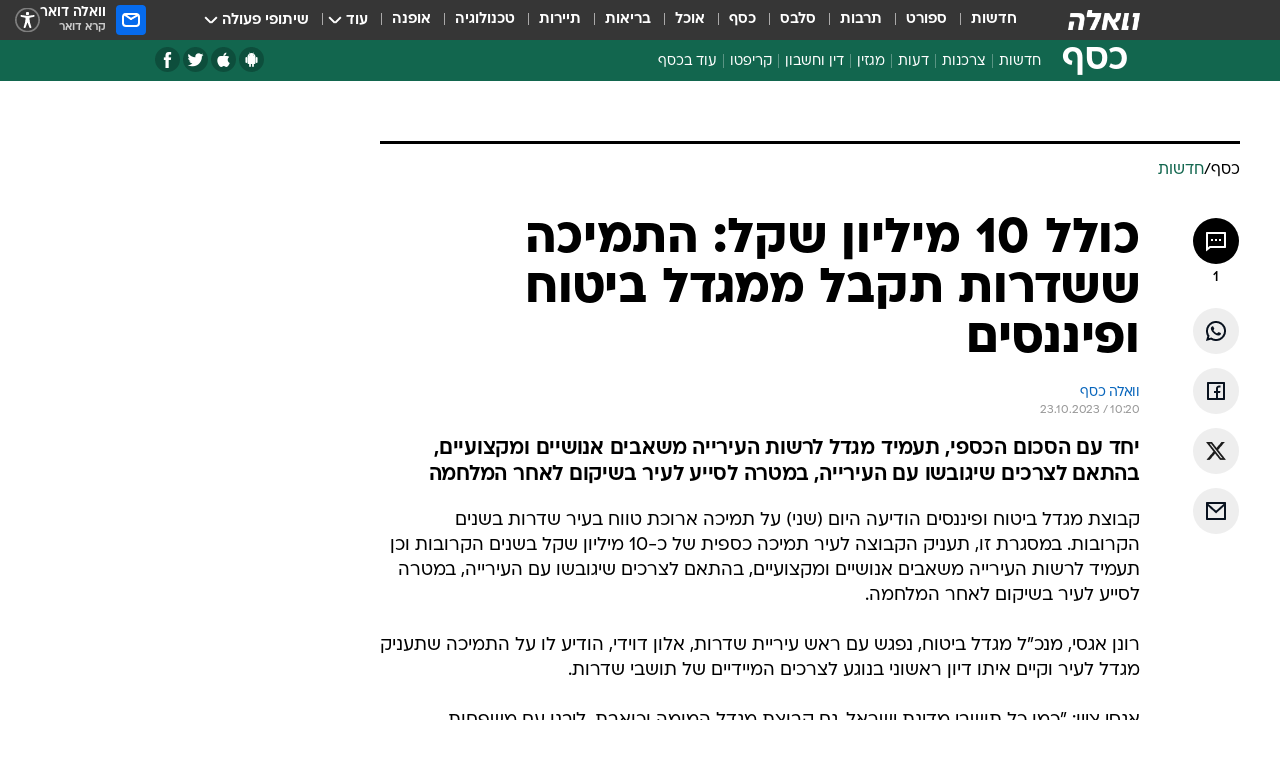

--- FILE ---
content_type: text/html; charset=utf-8
request_url: https://finance.walla.co.il/item/3618005
body_size: 134087
content:
<!doctype html><html lang="he"><head><meta charset="UTF-8"/><meta name="viewport" content="width=device-width,initial-scale=1,maximum-scale=1"/><meta http-equiv="X-UA-Compatible" content="ie=edge"/><meta property="og:site_name" content="וואלה"/><meta name="twitter:card" content="summary_large_image"/><link href="https://images.wcdn.co.il" rel="preconnect"/><link rel="preconnect" href="https://cdn.taboola.com"/><link rel="dns-prefetch" href="https://cdn.taboola.com"/> 
		<title data-react-helmet="true">כולל 10 מיליון שקל: התמיכה ששדרות תקבל ממגדל ביטוח - וואלה כסף</title><meta property="og:type" content="article"/><meta property="og:title" content="כולל 10 מיליון שקל: התמיכה ששדרות תקבל ממגדל ביטוח ופיננסים - וואלה כסף"/><meta name="description" content="יחד עם הסכום הכספי,  תעמיד מגדל לרשות העירייה משאבים אנושיים ומקצועיים, בהתאם לצרכים שיגובשו עם העירייה, במטרה לסייע לעיר בשיקום לאחר המלחמה"/><meta property="og:description" content="יחד עם הסכום הכספי,  תעמיד מגדל לרשות העירייה משאבים אנושיים ומקצועיים, בהתאם לצרכים שיגובשו עם העירייה, במטרה לסייע לעיר בשיקום לאחר המלחמה"/><meta property="og:image" content="https://images.wcdn.co.il/f_auto,q_auto,w_1200,t_54/3/6/1/7/3617255-46.jpg"/><meta name="vr:image" content="https://images.wcdn.co.il/f_auto,q_auto,w_1200,t_54/3/6/1/7/3617255-46.jpg"/><meta property="vr:image" content="https://images.wcdn.co.il/f_auto,q_auto,w_1200,t_54/3/6/1/7/3617255-46.jpg"/><meta name="twitter:title" content="כולל 10 מיליון שקל: התמיכה ששדרות תקבל ממגדל ביטוח ופיננסים - וואלה כסף"/><meta name="twitter:description" content="יחד עם הסכום הכספי,  תעמיד מגדל לרשות העירייה משאבים אנושיים ומקצועיים, בהתאם לצרכים שיגובשו עם העירייה, במטרה לסייע לעיר בשיקום לאחר המלחמה"/><meta name="twitter:image" content="https://images.wcdn.co.il/f_auto,q_auto,w_1200,t_54/3/6/1/7/3617255-46.jpg"/><meta property="og:published_time" content="2023-10-23 13:20"/><meta name="taboola-title" content="כולל 10 מיליון שקל: התמיכה ששדרות תקבל ממגדל ביטוח ופיננסים"/><meta name="tb_img" content="https://images.wcdn.co.il/3/6/1/7/3617255-46"/><meta name="robots" content="index, follow, max-snippet:-1, max-image-preview:large, max-video-preview:-1"/>
		<link rel="canonical" href="https://finance.walla.co.il/item/3618005"/><link
						rel="shortcut icon"
						href=/public/favicons/favicon-finance.ico
						type="image/x-icon"
						sizes="192X192"
					/><meta name="vertical-name" content="כסף" /><meta name="vertical-name-en" content="finance" /><meta name="item-title" content="כולל 10 מיליון שקל: התמיכה ששדרות תקבל ממגדל ביטוח ופיננסים" /><script>window.addScriptPromise=(({src:t,async:e,name:r})=>{if(!(document.location.search.indexOf(`${r}=false`)>=0))return console.log(`[3rdparty] ${r}`),new Promise((n,c)=>{try{const a=document.createElement("script");a.setAttribute("src",t),a.setAttribute("data-script-name",r),e&&a.setAttribute("async",!0),a.onload=(()=>{n()}),a.onerror=(t=>{c(t)}),document.head.appendChild(a)}catch(t){c(t)}})});</script><meta property="og:url" content=http://finance.walla.co.il/item/3618005 /> <script async id="vad-hb-snippet" data-publisher="wallacoil">var _0x1a15 = [
				'vad_rollout',
				'cmd',
				'vad_timestamp',
				'async',
				'_vadHb',
				'text/javascript',
				'setAttribute',
				'//cdn.valuad.cloud/hb/',
				'top',
				'data-publisher',
				'disableInitialLoad',
				'getItem',
				'googletag',
				'pubads',
				'random',
				'now',
				'push',
				'refresh',
				'type',
				'document',
				'splice',
				'head',
			];
			(function (_0x13c736, _0x1a15d1) {
				var _0x14cdce = function (_0x5ee3c3) {
					while (--_0x5ee3c3) {
						_0x13c736['push'](_0x13c736['shift']());
					}
				};
				_0x14cdce(++_0x1a15d1);
			})(_0x1a15, 0xb7);
			var _0x14cd = function (_0x13c736, _0x1a15d1) {
				_0x13c736 = _0x13c736 - 0x0;
				var _0x14cdce = _0x1a15[_0x13c736];
				return _0x14cdce;
			};
			(function () {
				function _0x5a52f8() {
					var _0x3c4d66 = 'wallacoil';
					var _0x5169f8 = 'wallacoil';
					var _0x55553e = 'vad-hb-script';
					var _0x54e4f6 = Date[_0x14cd('0x8')]();
					var _0x1f2b7a = window[_0x14cd('0x1')]['document']['createElement']('script');
					_0x1f2b7a[_0x14cd('0xb')] = _0x14cd('0x14');
					_0x1f2b7a[_0x14cd('0x15')](_0x14cd('0x2'), _0x3c4d66);
					_0x1f2b7a['id'] = _0x55553e;
					_0x1f2b7a[_0x14cd('0x12')] = !![];
					var _0x2d40f0 = _0x54e4f6 - (_0x54e4f6 % (0x15180 * 0x3e8));
					var _0xd1e6c3 = parseInt(localStorage[_0x14cd('0x4')](_0x14cd('0x11')), 0xa) || _0x2d40f0;
					_0x1f2b7a['src'] =
						_0x14cd('0x0') + _0x5169f8 + '-prod.js' + '?timestamp=' + (_0x2d40f0 > _0xd1e6c3 ? _0x2d40f0 : _0xd1e6c3);
					window[_0x14cd('0x1')][_0x14cd('0xc')][_0x14cd('0xe')]['appendChild'](_0x1f2b7a);
				}
				function _0x45ed3b() {
					window[_0x14cd('0x5')] = window[_0x14cd('0x5')] || { cmd: [] };
					var _0x2787a5 = window[_0x14cd('0x5')];
					_0x2787a5[_0x14cd('0x10')] = _0x2787a5['cmd'] || [];
					if (_0x2787a5[_0x14cd('0x10')]['splice']) {
						_0x2787a5[_0x14cd('0x10')][_0x14cd('0xd')](0x0, 0x0, function () {
							_0x2787a5[_0x14cd('0x6')]()[_0x14cd('0x3')]();
						});
					} else {
						_0x2787a5[_0x14cd('0x10')][_0x14cd('0x9')](function () {
							_0x2787a5[_0x14cd('0x6')]()[_0x14cd('0x3')]();
						});
					}
				}
				function _0x1fd6a9() {
					window['googletag'] = window[_0x14cd('0x5')] || { cmd: [] };
					var _0x1f2f3b = window[_0x14cd('0x5')];
					_0x1f2f3b[_0x14cd('0x10')][_0x14cd('0x9')](function () {
						if (!window[_0x14cd('0x13')]) {
							_0x1f2f3b[_0x14cd('0x6')]()[_0x14cd('0xa')]();
						}
					});
				}
				var _0x170bb9 = parseFloat(localStorage[_0x14cd('0x4')](_0x14cd('0xf'))) || 0x1;
				if (Math[_0x14cd('0x7')]() <= _0x170bb9) {
					_0x45ed3b();
					_0x5a52f8();
					setTimeout(function () {
						_0x1fd6a9();
					}, 0xbb8);
				}
			})();</script><script async src="https://securepubads.g.doubleclick.net/tag/js/gpt.js"></script> <script>
    window.googletag = window.googletag || { cmd: [] };
    window.googletag.cmd.push(function () {
      window.googletag.pubads().enableLazyLoad({
        fetchMarginPercent: 150,
        renderMarginPercent: 100,
        mobileScaling: 1.0,
      });
      console.log('[GPT] Lazy loading is now enabled');
    });
  </script>  <script>
		function getCookie(name) {
			const cookies = document.cookie.split(';');
			for (let i = 0; i < cookies.length; i++) {
				const cookie = cookies[i].trim();
				if (cookie.startsWith(name + '=')) {
					return decodeURIComponent(cookie.substring(name.length + 1));
				}
			}
			return null;
		}
		const cookie = getCookie('webview-ppid')
		if(cookie){
			googletag.cmd.push(function () {
				googletag.pubads().setPublisherProvidedId(cookie);
			});
		}
        </script>  <script>
	(function () {
    	const isCookie = document.cookie.replace(/(?:(?:^|.*;\s*)userUniqueId\s*=\s*([^;]*).*$)|^.*$/, '$1');
        if (!isCookie) {
            const value = '624c11dc-09e8-4266-b584-67b52da97bb7_' + Date.now();
            document.cookie = 'userUniqueId=' + value + '; path=/; domain=.walla.co.il;'
        }
	})();
	</script>  <script>
	var t = {"item_id":"3618005","vertical_id":2,"vertical_name":"finance","category_id":557,"categoryName":"חדשות","item_type":"regular","exclusive":"not","providerid":476,"sub_categoryId":0,"ContentProvider":"וואלה כסף","mobile":"0","vertical_eng_name":"finance","tohash":"","itemTypeId":100,"itemTitle":"כולל 10 מיליון שקל: התמיכה ששדרות תקבל ממגדל ביטוח ופיננסים","itemPubliactionDate":"13:20 23/10/2023","itemCreatedDate":"13:22 23/10/2023","itemLastUpdate":"13:24 23/10/2023","itemTitleWordsCount":10,"itemSubTitleWordsCount":23,"itemPicCount":0,"itemTagsCount":2,"itemSectionsWordsCount":"316","countSectionText":1,"countSectionPlayer":0,"itemWordCountRange":"316-366","ContentProviderSecondary":"","itemAuthor":"","itemAuthorId":"","IsPlaybuzzOnPage":"no","IsRecipe":"false","IsPoll":"","IsSurvey":"no","IsTrivia":"no","tags":"עוד באותו נושא:, שדרות","IsLive":"no","IsPodcast":"no","editorID":"3618005","item":"3618005","createdByUsername":"david_rosenthal","age":"0","gender":"0","login":"no","id":"","agegroup":"0","adb":"0","FatherSessionInSession":"","userUniqueId":"","page_type":"item","strip_step":"1"}
	googletag.cmd.push(function(){
		for (const [key, value] of Object.entries(t)) {
			googletag.pubads().setTargeting(key, value.toString());
			}
	})
 </script>  <script>var SSRTimer = setTimeout(() => {
				window.location.reload();
			}, 420000); // 7 minutes</script>   <script>window.WallaTargeting={"item_id":"3618005","vertical_id":2,"vertical_name":"כסף","category_id":557,"categoryName":"חדשות","item_type":"regular","exclusive":"not","providerid":476,"sub_categoryId":0,"ContentProvider":"וואלה כסף","mobile":"0","vertical_eng_name":"finance","tohash":"","itemTypeId":100,"itemTitle":"כולל 10 מיליון שקל: התמיכה ששדרות תקבל ממגדל ביטוח ופיננסים","itemPubliactionDate":"13:20 23/10/2023","itemCreatedDate":"13:22 23/10/2023","itemLastUpdate":"13:24 23/10/2023","itemTitleWordsCount":10,"itemSubTitleWordsCount":23,"itemPicCount":0,"itemTagsCount":2,"itemSectionsWordsCount":"316","countSectionText":1,"countSectionPlayer":0,"itemWordCountRange":"316-366","ContentProviderSecondary":"","itemAuthor":"","itemAuthorId":"","IsPlaybuzzOnPage":"no","IsRecipe":"false","IsPoll":"","IsSurvey":"no","IsTrivia":"no","tags":"עוד באותו נושא:, שדרות","IsLive":"no","IsPodcast":"no","editorID":"3618005","item":"3618005","createdByUsername":"david_rosenthal"}</script>  <script async>(function () {
				var loaderUrl, scriptType;
				window._taboolaOS = (function () {
					var userAgent = navigator.userAgent || navigator.vendor || window.opera;
					var url = document.URL || document.location.href || window.location.href;
					var isSportApp = url.indexOf('app=sport') > -1;
					var isWallaApp = url.indexOf('app=walla') > -1;
					var androidPubName = 'wallail-wallaandroidapp';
					var iosPubName = 'wallail-wallaiosapp';
					var webPubName = 'wallail-walla';
					if (url.indexOf('sheee') > -1) {
						androidPubName = 'wallail-sheeeandroidapp';
						iosPubName = 'wallail-sheeeiosapp';
						webPubName = 'wallail-sheee';
					} else if (url.indexOf('judaism') > -1) {
						androidPubName = 'wallail-judaismandroidapp';
						iosPubName = 'wallail-judaismiosapp';
						webPubName = 'wallail-judaism';
					} else if (isSportApp) {
						androidPubName = 'wallail-wallasportapp';
						iosPubName = 'wallail-wallasportapp';
						webPubName = 'wallail-wallasportapp';
					} else if (isWallaApp) {
						androidPubName = 'wallail-wallanewsapp';
						iosPubName = 'wallail-wallanewsapp';
						webPubName = 'wallail-wallanewsapp';
					} else {
						androidPubName = 'wallail-wallaandroidapp';
						iosPubName = 'wallail-wallaiosapp';
						webPubName = 'wallail-walla';
					}
					var isWebView = /chromeless=true/i.test(url);
					if (isWebView && /android/i.test(userAgent) && !isSportApp) {
						window.taboolaMobilePubName = androidPubName;
						scriptType = 'tb-mobile-loader-script';
						loaderUrl = 'https://cdn.taboola.com/libtrc/' + androidPubName + '/mobile-loader.js';
						return 'Android';
					} else if (isWebView && /iPhone|iPad|iPod/i.test(userAgent) && !isSportApp) {
						window.taboolaMobilePubName = iosPubName;
						scriptType = 'tb-mobile-loader-script';
						loaderUrl = 'https://cdn.taboola.com/libtrc/' + iosPubName + '/mobile-loader.js';
						return 'iOS';
					}
					scriptType = 'tb_loader_script';
					loaderUrl = 'https://cdn.taboola.com/libtrc/' + webPubName + '/loader.js';
					return 'Web';
				})();
				!(function (e, f, u, i) {
					if (!document.getElementById(i)) {
						e.async = true;
						e.src = u;
						e.id = i;
						f.parentNode.insertBefore(e, f);
					}
				})(document.createElement('script'), document.getElementsByTagName('script')[0], loaderUrl, scriptType);
			})();</script>    <script async>if (window.location.href.includes('//www.walla.co.il') || window.location.href.includes('//walla.co.il')) {
				const head = document.getElementsByTagName('head')[0];
				const webPushScript = document.createElement('script');
				webPushScript.async = true;
				webPushScript.src = 'https://cdn.taboola.com/webpush/publishers/1519763/taboola-push-sdk.js';
				head.appendChild(webPushScript);
			}</script>   <script>
	const wasPageReloaded = (function() {
		try {
			// https://stackoverflow.com/questions/5004978/check-if-page-gets-reloaded-or-refreshed-in-javascript/53307588#53307588
			return (
				(window.performance && window.performance.navigation && window.performance.navigation.type === 1) ||
				window.performance && window.performance.getEntriesByType && 
				window.performance.getEntriesByType('navigation')
				.map(function(nav) {return nav.type})
				.indexOf('reload') >= 0
				);
			} catch (e) {
				return false;
			}
		})();
		
		try {
			var isAAB = ('; ' + document.cookie).split('; sdfgh45678=').pop().split(';').shift() || '0';
			var pageNumberInSession = ('; ' + document.cookie).split('; _wpnis=').pop().split(';').shift() || '1';
			var fatherSessionInSession = ('; ' + document.cookie).split('; _wfsis=').pop().split(';').shift() || document.referrer || document.location.origin || '';
			window.dataLayer = [Object.assign({"verticalId":2,"verticalName":"כסף","categoryId":557,"sub_category_Id":"","itemId":"3618005","itemTypeId":100,"createdByUsername":"david_rosenthal","itemTitle":"כולל 10 מיליון שקל: התמיכה ששדרות תקבל ממגדל ביטוח ופיננסים","itemPubliactionDate":"13:20 23/10/2023","itemCreatedDate":"13:22 23/10/2023","itemLastUpdate":"13:24 23/10/2023","itemTitleWordsCount":10,"itemSubTitleWordsCount":23,"itemPicCount":"","itemTagsCount":2,"ContentProvider":"וואלה כסף","contentProvider":"וואלה כסף","ContentProviderId":476,"ContentProviderSecondary":"","itemAuthor":"","itemAuthorId":"","tags":"עוד באותו נושא:, שדרות","item_type":"regular","IsPlaybuzzOnPage":"no","IsRecipe":"false","IsPoll":"","IsSurvey":"no","IsTrivia":"no","itemSectionsWordsCount":"316","itemWordCountRange":"316-366","exclusive":"not","videoGenre":"","videoMovieName":"","categoryName":"חדשות","subCategoryName":"","AgeLimit":"false","mobile":"0","adb":"0","FatherSessionInSession":"","vertical_eng_name":"finance","IsLive":"no","IsPodcast":"no","IsTaboolaOnPage":"0","item":"3618005","editorId":"","editor":"","tohash":"",adb: isAAB, Pagenumberinsession:pageNumberInSession, FatherSessionInSession:fatherSessionInSession }, {wasPageReloaded: wasPageReloaded})];
		} catch (e) {
			console.error(e);
		}
		
		/* used in monitor */
		window.wallaGlobalEventData = {
			wasPageReloaded,
			title: document.title,
		};
		window.wallaEnv = {"DAL_URL":"https://dal.walla.co.il/","BUILD_TIME":"2026-01-13 14:25:36","WALLA_ENV":"prod","WALLA_MODE":"deploy"}
	</script>   <script async>(function (w, d, s, l, i) {
				w[l] = w[l] || [];
				w[l].push({ 'gtm.start': new Date().getTime(), event: 'gtm.js' });
				var f = d.getElementsByTagName(s)[0],
					j = d.createElement(s),
					dl = l != 'dataLayer' ? '&l=' + l : '';
				j.async = true;
				j.src = 'https://www.googletagmanager.com/gtm.js?id=' + i + dl;
				f.parentNode.insertBefore(j, f);
			})(window, document, 'script', 'dataLayer', 'GTM-T728TH');</script>  <script async>(function (w, d, s, l, i) {
				w[l] = w[l] || [];
				w[l].push({ 'gtm.start': new Date().getTime(), event: 'gtm.js' });
				var f = d.getElementsByTagName(s)[0],
					j = d.createElement(s),
					dl = l != 'dataLayer' ? '&l=' + l : '';
				j.async = true;
				j.src = 'https://www.googletagmanager.com/gtm.js?id=' + i + dl;
				f.parentNode.insertBefore(j, f);
			})(window, document, 'script', 'dataLayer', 'GTM-WGMK7ZS');</script>  <script>console.log('loading read aloud');
			window.ga =
				window.ga ||
				function () {
					(ga.q = ga.q || []).push(arguments);
				};
			ga.l = +new Date();
			const _scripts = [{ url: 'https://www.google-analytics.com/analytics.js', name: 'google_analytics' }];
			_scripts.forEach(function (_s) {
				addScriptPromise({ src: _s?.url, async: true, name: _s.name });
			});
			// }</script><script defer="defer" src="https://tags.dxmdp.com/tags/bc8a7a32-7d98-4226-8af9-d2a43a8621cc/dmp-provider.js"></script>  <script>(function () {
				/** CONFIGURATION START **/
				var _sf_async_config = (window._sf_async_config = window._sf_async_config || {});
				_sf_async_config.uid = 20047;
				_sf_async_config.domain = 'walla.co.il'; //CHANGE THIS TO THE ROOT DOMAIN
				_sf_async_config.flickerControl = false;
				_sf_async_config.useCanonical = true;
				_sf_async_config.useCanonicalDomain = true;
				_sf_async_config.sections =
					window.WallaTargeting && window.WallaTargeting.vertical_name ? window.WallaTargeting.vertical_name : '';
				_sf_async_config.authors =
					window.WallaTargeting && window.WallaTargeting.itemAuthor ? window.WallaTargeting.itemAuthor : '';
				/** CONFIGURATION END **/
				function loadChartbeat() {
					var e = document.createElement('script');
					var n = document.getElementsByTagName('script')[0];
					e.type = 'text/javascript';
					e.async = true;
					e.src = '//static.chartbeat.com/js/chartbeat.js';
					n.parentNode.insertBefore(e, n);
				}
				loadChartbeat();
			})();</script><script async src="//static.chartbeat.com/js/chartbeat_mab.js"></script>  </head><body class="without-horizontal-nav">  <script>var isMobile =
				/iPhone|iPad|iPod|midp|rv:1.2.3.4|ucweb|windows ce|windows mobile|BlackBerry|IEMobile|Opera Mini|Android/i.test(
					navigator.userAgent
				);
			if (isMobile) {
				var newDiv = document.createElement('div');
				newDiv.className = 'no-mobile-app';
				newDiv.style.display = 'none';
				document.body.appendChild(newDiv);
			}</script>   <div id="vadInterstitialSplash"><script>var isMobile =
					/iPhone|iPad|iPod|midp|rv:1.2.3.4|ucweb|windows ce|windows mobile|BlackBerry|IEMobile|Opera Mini|Android/i.test(
						navigator.userAgent
					);
				if (isMobile) {
					console.log('interstitial from HTML!!!');
					var googletag = googletag || {};
					googletag.cmd = googletag.cmd || [];

					var showInterstitial = true;
					function getInterstitialData() {
						var retval = localStorage.getItem('interstitialData');
						return retval ? JSON.parse(retval) : [Date.now(), 0, false];
					}
					var interstitialData = getInterstitialData();
					var timestamp = interstitialData[0];
					var attempts = interstitialData[1];
					var served = interstitialData[2];
					var hourPassed = timestamp && timestamp + 660 * 1000 < Date.now(); // 11 minutes
					if (hourPassed) {
						attempts = 0;
						showInterstitial = false;
						timestamp = Date.now();
						localStorage.removeItem('interstitialData');
						console.log('google interstitial, an hour passed');
					} else if (attempts < 2 && !served) {
						console.log(
							'google interstitial, attempts: ',
							attempts,
							'interstitial:',
							timestamp ? new Date(timestamp) : 'N/A'
						);
						showInterstitial = false;
					} else {
						console.log(
							'publisher interstitial, attempts: ',
							attempts,
							'timestamp:',
							timestamp ? new Date(timestamp) : 'N/A'
						);
					}
					var urlInterstitial = window.location.pathname;
					var ref = document.referrer || document.location.hostname;
					var isDiv = document.querySelector('.no-mobile-app');
					console.log('is div no-mobile-app ==== ', !!isDiv);
					if (!!isDiv && showInterstitial) {
						googletag.cmd.push(function () {
							// TODO: replace adunit - construct non Google interstitial adunit name
							// var adunit = "/".concat(r.Z.get().ads.networkId, "/").concat(r.Z.get().ads.adUnitPrefix, "interstitial_vad_phone");
							// url === '/' is homepage
							var adunit =
								urlInterstitial === '/'
									? '/43010785/wallanews/main/MW_Interstitial_Phone'
									: '/43010785/wallanews/innerpages/MW_Interstitial_Phone';
							var e,
								n = googletag.defineSlot(adunit, [1, 1], 'vadInterstitialSplash').addService(googletag.pubads());
							n.setTargeting(
								'exclusive',
								(null === (e = window.WallaTargeting) || void 0 === e ? void 0 : e.exclusive) || 'not'
							);
							googletag.enableServices();
							googletag.display('vadInterstitialSplash');
							console.log('publisher interstitial', adunit.split('/').pop());
						});
					} else {
						localStorage.setItem('interstitialData', JSON.stringify([timestamp, attempts + 1, served]));
						// TODO: replace adunit - construct Google interstitial adunit name
						// var adunit = "/".concat(r.Z.get().ads.networkId, "/").concat(r.Z.get().ads.adUnitPrefix, "interstitial_phone");
						// url === '/' is homepage
						var adunit =
							urlInterstitial === '/'
								? '/43010785/wallanews/main/interstitial_phone'
								: '/43010785/wallanews/innerpages/interstitial_phone';
						console.log('google interstitial', adunit);
						// GPT ad slots
						googletag.cmd.push(function () {
							// TODO: code taken from your current interstitial implementation, change as needed.
							var e,
								n = googletag.defineOutOfPageSlot(adunit, googletag.enums.OutOfPageFormat.INTERSTITIAL);
							n &&
								(n.addService(googletag.pubads()),
								n.setTargeting(
									'exclusive',
									(null === (e = window.WallaTargeting) || void 0 === e ? void 0 : e.exclusive) || 'not'
								)),
								googletag.enableServices(),
								googletag.display(n);
						});
					}

					googletag.cmd.push(function () {
						googletag.pubads().addEventListener('slotRenderEnded', function (event) {
							var slotName = event.slot.getSlotElementId();
							if (!event.isEmpty && slotName.indexOf('interstitial_phone') > -1) {
								var interstitialData = getInterstitialData();
								localStorage.setItem(
									'interstitialData',
									JSON.stringify([interstitialData[0], interstitialData[1], true])
								);
								console.log('google interstitial served');
							}
						});
					});
				}</script></div><script>/*
			Want to customize your button? visit our documentation page:
			https://enterprise.nagich.co.il/custom-button.taf
			*/
			window.interdeal = {
				sitekey: '5160cb3b771e72b657e6579c599b82a2',
				Position: 'left',
				domains: {
					js: 'https://js.nagich.co.il/',
					acc: 'https://access.nagich.co.il/',
				},
				stopNotifFocus: true,
				Menulang: 'HE',
				btnStyle: {
					vPosition: ['80%', '20%'],
					scale: ['0.5', '0.5'],
					color: {
						main: '#1c4bb6',
						second: '#ffffff',
					},
					icon: {
						outline: true,
						type: 1,
						shape: 'circle',
					},
				},
			};
			(function (doc, head, body) {
				var coreCall = doc.createElement('script');
				coreCall.src = interdeal.domains.js + 'core/4.6.12/accessibility.js';
				coreCall.defer = true;
				coreCall.integrity =
					'sha512-tbmzeMlPGqU0SEFXwKxqHdaa9SnF4EjTai5LCahOcN9KSTIo9LRscxtii6TZ0MSooxl73IZg2cj6klk8wBm0hg==';
				coreCall.crossOrigin = 'anonymous';
				coreCall.setAttribute('data-cfasync', true);
				body ? body.appendChild(coreCall) : head.appendChild(coreCall);
			})(document, document.head, document.body);</script>  <div id="modal-root"></div><div id="pop-up-seniors"></div><div id="root"><style data-emotion="css jqbv74 lwohc9 18l7q8n 1b0i2bu 1p27pre 1njwyst ltupjm 1ppv781 9jty6z hi2koi jmywp2 gt9fym 1unvu1o 1s9m7en 1t8246r 1a9ifeg 1f2wv5l ycb6ds">@media (max-width: 969px){body{padding-top:94px;}body.mobile-app,body.no-main-header,body.vod,body.sheee{padding-top:0;}body.zahav{padding-top:48px;}body.without-horizontal-nav:not(.mobile-app){padding-top:54px;}body.with-top-mobile-app-header.with-top-mobile-app-header{padding-top:70px;padding-bottom:30px;}body.new-hp{padding-top:43px;}}@media (max-width: 969px){.font-size-container{display:block;}.font-slider-container{display:block;}.walla-logo-mobile-container{display:-webkit-box;display:-webkit-flex;display:-ms-flexbox;display:flex;-webkit-align-items:center;-webkit-box-align:center;-ms-flex-align:center;align-items:center;-webkit-box-pack:center;-ms-flex-pack:center;-webkit-justify-content:center;justify-content:center;width:100%;}.font-slider{width:100%;height:116px;-webkit-flex-shrink:0;-ms-flex-negative:0;-webkit-flex-shrink:0;-ms-flex-negative:0;flex-shrink:0;border-top:1px solid #000;border-bottom:1px solid #000;background:#FFF;display:-webkit-box;display:-webkit-flex;display:-ms-flexbox;display:flex;-webkit-box-pack:center;-ms-flex-pack:center;-webkit-justify-content:center;justify-content:center;-webkit-align-items:center;-webkit-box-align:center;-ms-flex-align:center;align-items:center;position:fixed;top:53px;left:0;right:0;z-index:10000;opacity:0;visibility:hidden;-webkit-transition:opacity 0.3s ease-in-out,visibility 0.3s ease-in-out;transition:opacity 0.3s ease-in-out,visibility 0.3s ease-in-out;}.font-slider.visible{opacity:1;visibility:visible;}}@-webkit-keyframes animation-lwohc9{0%{top:-54px;}100%{top:0;}}@keyframes animation-lwohc9{0%{top:-54px;}100%{top:0;}}@-webkit-keyframes animation-18l7q8n{0%{-webkit-transform:translateY(2px);-moz-transform:translateY(2px);-ms-transform:translateY(2px);transform:translateY(2px);}20%{-webkit-transform:translateY(-2px);-moz-transform:translateY(-2px);-ms-transform:translateY(-2px);transform:translateY(-2px);}90%{-webkit-transform:translateY(3px);-moz-transform:translateY(3px);-ms-transform:translateY(3px);transform:translateY(3px);}100%{-webkit-transform:translateY(2px);-moz-transform:translateY(2px);-ms-transform:translateY(2px);transform:translateY(2px);}}@keyframes animation-18l7q8n{0%{-webkit-transform:translateY(2px);-moz-transform:translateY(2px);-ms-transform:translateY(2px);transform:translateY(2px);}20%{-webkit-transform:translateY(-2px);-moz-transform:translateY(-2px);-ms-transform:translateY(-2px);transform:translateY(-2px);}90%{-webkit-transform:translateY(3px);-moz-transform:translateY(3px);-ms-transform:translateY(3px);transform:translateY(3px);}100%{-webkit-transform:translateY(2px);-moz-transform:translateY(2px);-ms-transform:translateY(2px);transform:translateY(2px);}}body.adBackground .walla-core-container{padding-right:10px;padding-left:10px;}body.adBackground .adBox.adBackround{margin-top:0!important;margin-bottom:25px!important;}.top-phone-item-placeholder{background-color:#F5F5F5;position:absolute;top:0;right:50%;-webkit-transform:translateX(50%);-moz-transform:translateX(50%);-ms-transform:translateX(50%);transform:translateX(50%);overflow:hidden;}.top-phone-item-placeholder-wallasport{background-color:#F5F5F5;width:375px;height:50px;position:absolute;top:0;right:50%;-webkit-transform:translateX(50%);-moz-transform:translateX(50%);-ms-transform:translateX(50%);transform:translateX(50%);overflow:hidden;}.item-ad-in-content-placeholder{background-color:#F5F5F5;width:336px;height:280px;position:relative;right:50%;-webkit-transform:translateX(50%);-moz-transform:translateX(50%);-ms-transform:translateX(50%);transform:translateX(50%);overflow:hidden!important;}.slot-prestitial-desktop{background-color:var(--white, #ffffff);width:100%;position:fixed;z-index:99999999999;top:0;right:0;left:0;bottom:0;display:none;overflow:visible!important;}.slot-hidden{display:none;}@-webkit-keyframes animation-1p27pre{0%{top:-54px;}100%{top:0;}}@keyframes animation-1p27pre{0%{top:-54px;}100%{top:0;}}@-webkit-keyframes animation-1njwyst{0%{opacity:0;}100%{opacity:.5;}}@keyframes animation-1njwyst{0%{opacity:0;}100%{opacity:.5;}}@-webkit-keyframes animation-ltupjm{0%{bottom:-100%;}100%{bottom:0;}}@keyframes animation-ltupjm{0%{bottom:-100%;}100%{bottom:0;}}@-webkit-keyframes animation-1ppv781{0%{-webkit-transform:rotate(0deg);-webkit-transform:rotate(0deg);-moz-transform:rotate(0deg);-ms-transform:rotate(0deg);transform:rotate(0deg);}100%{-webkit-transform:rotate(360deg);-webkit-transform:rotate(360deg);-moz-transform:rotate(360deg);-ms-transform:rotate(360deg);transform:rotate(360deg);}}@keyframes animation-1ppv781{0%{-webkit-transform:rotate(0deg);-webkit-transform:rotate(0deg);-moz-transform:rotate(0deg);-ms-transform:rotate(0deg);transform:rotate(0deg);}100%{-webkit-transform:rotate(360deg);-webkit-transform:rotate(360deg);-moz-transform:rotate(360deg);-ms-transform:rotate(360deg);transform:rotate(360deg);}}html{line-height:1.15;-webkit-text-size-adjust:100%;}body{margin:0;}body.h-100{height:100%;overflow:hidden;}body.h-100 #root{height:100%;}body.h-100 #root .vertical-4{height:100%;}h1{font-size:2em;margin:0.67em 0;}hr{box-sizing:content-box;height:0;overflow:visible;}pre{font-family:monospace,monospace;font-size:1em;}a{background-color:transparent;}abbr[title]{border-bottom:0;-webkit-text-decoration:underline;text-decoration:underline;-webkit-text-decoration:underline dotted;text-decoration:underline dotted;}b,strong{font-weight:bolder;}code,kbd,samp{font-family:monospace,monospace;font-size:1em;}small{font-size:80%;}sub,sup{font-size:75%;line-height:0;position:relative;vertical-align:baseline;}sub{bottom:-0.25em;}sup{top:-0.5em;}img{border-style:none;}button,input,optgroup,select,textarea{font-family:inherit;font-size:100%;line-height:1.15;margin:0;}button,input{overflow:visible;}button,select{text-transform:none;}button,[type='button'],[type='reset'],[type='submit']{-webkit-appearance:button;}button::-moz-focus-inner,[type='button']::-moz-focus-inner,[type='reset']::-moz-focus-inner,[type='submit']::-moz-focus-inner{border-style:none;padding:0;}button:-moz-focusring,[type='button']:-moz-focusring,[type='reset']:-moz-focusring,[type='submit']:-moz-focusring{outline:1px dotted ButtonText;}fieldset{padding:0.35em 0.75em 0.625em;}legend{box-sizing:border-box;color:inherit;display:table;max-width:100%;padding:0;white-space:normal;}progress{vertical-align:baseline;}textarea{overflow:auto;}[type='checkbox'],[type='radio']{box-sizing:border-box;padding:0;}[type='number']::-webkit-inner-spin-button,[type='number']::-webkit-outer-spin-button{height:auto;}[type='search']{-webkit-appearance:textfield;outline-offset:-2px;}[type='search']::-webkit-search-decoration{-webkit-appearance:none;}::-webkit-file-upload-button{-webkit-appearance:button;font:inherit;}details{display:block;}summary{display:-webkit-box;display:-webkit-list-item;display:-ms-list-itembox;display:list-item;}template{display:none;}[hidden]{display:none;}html,button,input,select,textarea{font-family:arial,helvetica,sans-serif;}button:disabled{cursor:default;}*,*:before,*:after{box-sizing:border-box;}a{-webkit-text-decoration:none;text-decoration:none;color:inherit;cursor:pointer;}img{display:block;}button,input[type='submit']{background-color:transparent;border-width:0;padding:0;cursor:pointer;}input{border-width:0;}input::-moz-focus-inner{border:0;padding:0;margin:0;}ul,ol,dd{margin:0;padding:0;list-style:none;}h1,h2,h3,h4,h5,h6{margin:0;font-size:inherit;font-weight:inherit;}p{margin:0;}cite{font-style:normal;}fieldset{border-width:0;padding:0;margin:0;}iframe{border-style:none;border-width:0;}form{margin:0;padding:0;}table{border:0;border-spacing:0px;border-collapse:collapse;}table td{padding:0px;}input[type='number']::-webkit-inner-spin-button,input[type='number']::-webkit-outer-spin-button{-ms-appearance:none;-moz-appearance:none;-webkit-appearance:none;-webkit-appearance:none;-moz-appearance:none;-ms-appearance:none;appearance:none;margin:0;}figure{margin:0;}@font-face{font-family:'ploni-ultra-light';font-display:block;src:url('/public/font/ploni/ploni-walla-ultralight-aaa.woff') format('woff'),url('/public/font/ploni/ploni-walla-ultralight-aaa.woff2') format('woff2'),url('/public/font/ploni/ploni-walla-ultralight-aaa.otf') format('opentype');font-weight:200;}@font-face{font-family:'ploni-light';font-display:block;src:url('/public/font/ploni/ploni-walla-light-aaa.woff') format('woff'),url('/public/font/ploni/ploni-walla-light-aaa.woff2') format('woff2'),url('/public/font/ploni/ploni-walla-light-aaa.otf') format('opentype');font-weight:300;}@font-face{font-family:'ploni-regular';font-display:block;src:url('/public/font/ploni/ploni-walla-regular-aaa.woff') format('woff'),url('/public/font/ploni/ploni-walla-regular-aaa.woff2') format('woff2'),url('/public/font/ploni/ploni-walla-regular-aaa.otf') format('opentype');font-weight:400;}@font-face{font-family:'ploni-medium';font-display:block;src:url('/public/font/ploni/ploni-walla-medium-aaa.woff') format('woff'),url('/public/font/ploni/ploni-walla-medium-aaa.woff2') format('woff2'),url('/public/font/ploni/ploni-walla-medium-aaa.otf') format('opentype');font-weight:500;}@font-face{font-family:'ploni-demi-bold';font-display:block;src:url('/public/font/ploni/ploni-walla-demibold-aaa.woff') format('woff'),url('/public/font/ploni/ploni-walla-demibold-aaa.woff2') format('woff2'),url('/public/font/ploni/ploni-walla-demibold-aaa.otf') format('opentype');font-weight:600;}@font-face{font-family:'ploni-bold';font-display:block;src:url('/public/font/ploni/ploni-walla-bold-aaa.woff') format('woff'),url('/public/font/ploni/ploni-walla-bold-aaa.woff2') format('woff2'),url('/public/font/ploni/ploni-walla-bold-aaa.otf') format('opentype');font-weight:700;}@font-face{font-family:'ploni-ultra-bold';font-display:block;src:url('/public/font/ploni/ploni-walla-ultrabold-aaa.woff') format('woff'),url('/public/font/ploni/ploni-walla-ultrabold-aaa.woff2') format('woff2'),url('/public/font/ploni/ploni-walla-ultrabold-aaa.otf') format('opentype');font-weight:800;}@font-face{font-family:'ploni-black';font-display:block;src:url('/public/font/ploni/ploni-walla-black-aaa.woff') format('woff'),url('/public/font/ploni/ploni-walla-black-aaa.woff2') format('woff2'),url('/public/font/ploni/ploni-walla-black-aaa.otf') format('opentype');font-weight:900;}@font-face{font-family:'almoni-ultra-light';font-display:block;src:url('/public/font/almoni/almoni-neue-aaa-200.woff') format('woff'),url('/public/font/almoni/almoni-neue-aaa-200.ttf') format('truetype');font-weight:200;}@font-face{font-family:'c-light';font-display:block;src:url('/public/font/almoni/almoni-neue-aaa-300.woff') format('woff'),url('/public/font/almoni/almoni-neue-aaa-300.ttf') format('truetype');font-weight:300;}@font-face{font-family:'almoni-regular';font-display:block;src:url('/public/font/almoni/almoni-neue-aaa-400.woff') format('woff'),url('/public/font/almoni/almoni-neue-aaa-400.ttf') format('truetype');font-weight:400;}@font-face{font-family:'almoni-medium';font-display:block;src:url('/public/font/almoni/almoni-neue-aaa-500.woff') format('woff'),url('/public/font/almoni/almoni-neue-aaa-500.ttf') format('truetype');font-weight:500;}@font-face{font-family:'almoni-demi-bold';font-display:block;src:url('/public/font/almoni/almoni-neue-aaa-600.woff') format('woff'),url('/public/font/almoni/almoni-neue-aaa-600.ttf') format('truetype');font-weight:600;}@font-face{font-family:'almoni-bold';font-display:block;src:url('/public/font/almoni/almoni-neue-aaa-700.woff') format('woff'),url('/public/font/almoni/almoni-neue-aaa-700.ttf') format('truetype');font-weight:700;}@font-face{font-family:'almoni-ultra-bold';font-display:block;src:url('/public/font/almoni/almoni-neue-aaa-800.woff') format('woff'),url('/public/font/almoni/almoni-neue-aaa-800.ttf') format('truetype');font-weight:800;}@font-face{font-family:'almoni-black';font-display:block;src:url('/public/font/almoni/almoni-neue-aaa-900.woff') format('woff'),url('/public/font/almoni/almoni-neue-aaa-900.ttf') format('truetype');font-weight:900;}@font-face{font-family:'almoni-ultra-black';font-display:block;src:url('/public/font/almoni/almoni-neue-aaa-900b.woff') format('woff'),url('/public/font/almoni/almoni-neue-aaa-900b.ttf') format('truetype');font-weight:900;}@font-face{font-family:'spoiler-regular';font-display:block;src:url('/public/font/spoiler/fbspoileren-regular-webfont.woff') format('woff'),url('/public/font/spoiler/fbspoileren-regular-webfont.ttf') format('truetype');}@font-face{font-family:'OpenSans-Regular';src:url('/public/font/OpenSans/OpenSans-Regular.eot');src:url('/public/font/OpenSans/OpenSans-Regular.eot?#iefix') format('embedded-opentype'),url('/public/font/OpenSans/OpenSans-Regular.woff') format('woff');font-weight:normal;font-style:normal;font-display:block;}@font-face{font-family:'OpenSans-Italic';src:url('/public/font/OpenSans/OpenSans-Italic.eot');src:url('/public/font/OpenSans/OpenSans-Italic.eot?#iefix') format('embedded-opentype'),url('/public/font/OpenSans/OpenSans-Italic.woff') format('woff');font-weight:normal;font-style:italic;font-display:block;}@font-face{font-family:'OpenSans-Bold';src:url('/public/font/OpenSans/OpenSans-Bold.eot');src:url('/public/font/OpenSans/OpenSans-Bold.eot?#iefix') format('embedded-opentype'),url('/public/font/OpenSans/OpenSans-Bold.woff') format('woff');font-weight:bold;font-style:normal;font-display:block;}@font-face{font-family:'OpenSans-BoldItalic';src:url('/public/font/OpenSans/OpenSans-BoldItalic.eot');src:url('/public/font/OpenSans/OpenSans-BoldItalic.eot?#iefix') format('embedded-opentype'),url('/public/font/OpenSans/OpenSans-BoldItalic.woff') format('woff');font-weight:bold;font-style:italic;font-display:block;}@font-face{font-family:'OpenSans-ExtraBold';src:url('/public/font/OpenSans/OpenSans-ExtraBold.eot');src:url('/public/font/OpenSans/OpenSans-ExtraBold.eot?#iefix') format('embedded-opentype'),url('/public/font/OpenSans/OpenSans-ExtraBold.woff') format('woff');font-weight:bold;font-style:normal;font-display:block;}@font-face{font-family:'OpenSans-ExtraBoldItalic';src:url('/public/font/OpenSans/OpenSans-ExtraBoldItalic.eot');src:url('/public/font/OpenSans/OpenSans-ExtraBoldItalic.eot?#iefix') format('embedded-opentype'),url('/public/font/OpenSans/OpenSans-ExtraBoldItalic.woff') format('woff');font-weight:bold;font-style:italic;font-display:block;}@font-face{font-family:'OpenSans-Light';src:url('/public/font/OpenSans/OpenSans-Light.eot');src:url('/public/font/OpenSans/OpenSans-Light.eot?#iefix') format('embedded-opentype'),url('/public/font/OpenSans/OpenSans-Light.woff') format('woff');font-weight:300;font-style:normal;font-display:block;}@font-face{font-family:'OpenSans-Medium';src:url('/public/font/OpenSans/OpenSans-Medium.eot');src:url('/public/font/OpenSans/OpenSans-Medium.eot?#iefix') format('embedded-opentype'),url('/public/font/OpenSans/OpenSans-Medium.woff') format('woff');font-weight:500;font-style:normal;font-display:block;}@font-face{font-family:'NotoSansHebrew-Regular';src:url('/public/font/NotoSansHebrew/NotoSansHebrew-Regular.eot');src:url('/public/font/NotoSansHebrew/NotoSansHebrew-Regular.eot?#iefix') format('embedded-opentype'),url('/public/font/NotoSansHebrew/NotoSansHebrew-Regular.woff') format('woff');font-weight:normal;font-style:normal;font-display:block;}@font-face{font-family:'NotoSansHebrew-Bold';src:url('/public/font/NotoSansHebrew/NotoSansHebrew-Bold.eot');src:url('/public/font/NotoSansHebrew/NotoSansHebrew-Bold.eot?#iefix') format('embedded-opentype'),url('/public/font/NotoSansHebrew/NotoSansHebrew-Bold.woff') format('woff');font-weight:bold;font-style:normal;font-display:block;}@font-face{font-family:'walla-fun';src:url('/public/font/fun/games.woff') format('woff'),url('/public/font/fun/games.ttf') format('truetype');font-weight:normal;font-style:normal;}[class^='walla-fun-']:before,[class*=' walla-fun-']:before{font-family:'walla-fun';speak:none;line-height:1;-webkit-font-smoothing:antialiased;-moz-osx-font-smoothing:grayscale;width:100%;height:100%;display:-webkit-box;display:-webkit-flex;display:-ms-flexbox;display:flex;-webkit-align-items:center;-webkit-box-align:center;-ms-flex-align:center;align-items:center;-webkit-box-pack:center;-ms-flex-pack:center;-webkit-justify-content:center;justify-content:center;font-size:20px;}.walla-fun-expand:before{content:'\41';}.walla-fun-cards:before{content:'\42';}.walla-fun-brain:before{content:'\43';}.walla-fun-fashion:before{content:'\44';}.walla-fun-action:before{content:'\45';}.walla-fun-time:before{content:'\46';}.walla-fun-star:before{content:'\47';}.walla-fun-sport:before{content:'\48';}.walla-fun-racing:before{content:'\49';}.walla-fun-personal:before{content:'\4a';}.walla-fun-motor:before{content:'\4b';}.walla-fun-crazy:before{content:'\4c';}.walla-fun-cooking:before{content:'\4d';}.walla-fun-bubbles:before{content:'\4e';}.walla-fun-arrow-left:before{content:'\4f';}.walla-fun-arrow-right:before{content:'\50';}.walla-fun-arcade:before{content:'\51';}.walla-fun-spongebob:before{content:'\52';}.walla-fun-animals:before{content:'\53';}.walla-fun-cactus:before{content:'\54';}.walla-fun-paint:before{content:'\55';}.walla-fun-mahjong:before{content:'\56';}.walla-fun-mario:before{content:'\57';}@font-face{font-family:'walla-weather';src:url('/public/font/weather/wallaweather.woff') format('woff'),url('/public/font/weather/wallaweather.ttf') format('truetype');font-weight:normal;font-style:normal;}[class^='walla-weather-']:before,[class*=' walla-weather-']:before{font-family:'walla-weather';speak:none;line-height:1;-webkit-font-smoothing:antialiased;-moz-osx-font-smoothing:grayscale;width:100%;height:100%;display:-webkit-box;display:-webkit-flex;display:-ms-flexbox;display:flex;-webkit-align-items:center;-webkit-box-align:center;-ms-flex-align:center;align-items:center;-webkit-box-pack:center;-ms-flex-pack:center;-webkit-justify-content:center;justify-content:center;font-size:20px;}.walla-weather-air-directions:before{content:'a';}.walla-weather-air-pollution:before{content:'b';}.walla-weather-humidity:before{content:'c';}.walla-weather-moon:before{content:'d';}.walla-weather-sun:before{content:'e';}.walla-weather-temp:before{content:'f';}.walla-weather-wave-hight:before{content:'g';}.walla-weather-wave-status:before{content:'h';}.walla-weather-wind:before{content:'i';}.walla-weather-wind-2:before{content:'j';}.walla-weather-down-arrow:before{content:'\6b';}.walla-weather-up-arrow:before{content:'\6c';}.walla-weather-error:before{content:'\6d';}@font-face{font-family:'walla-icons';font-display:block;src:url('/public/font/fonticon/wallaicons.woff') format('woff'),url('/public/font/fonticon/wallaicons.ttf') format('truetype');font-weight:500;}[class^='walla-icon-']:before,[class*=' walla-icon-']:before{font-family:'walla-icons';speak:none;line-height:1;-webkit-font-smoothing:antialiased;-moz-osx-font-smoothing:grayscale;width:100%;height:100%;display:-webkit-box;display:-webkit-flex;display:-ms-flexbox;display:flex;-webkit-align-items:center;-webkit-box-align:center;-ms-flex-align:center;align-items:center;-webkit-box-pack:center;-ms-flex-pack:center;-webkit-justify-content:center;justify-content:center;font-size:20px;}[class^='walla-icon-'].small:before,[class*=' walla-icon-'].small:before{font-size:17px;}.walla-icon-printer:before{content:'Z';}.walla-icon-next:before{content:'C';}.walla-icon-prev:before{content:'B';}.walla-icon-down:before{content:'w';}.walla-icon-search:before{content:'E';}.walla-icon-facebook:before{content:'j';}.walla-icon-whatsapp:before{content:'Q';}.walla-icon-twitter:before{content:'d';}.walla-icon-personal:before{content:'';}.walla-icon-envelop:before{content:'s';}.walla-icon-arrow-down:before{content:'w';}.walla-icon-arrow-up:before{content:'x';}.walla-icon-arrow-up-white:before{content:'x';color:#ffffff;}.walla-icon-arrow-down:before{content:'w';}.walla-icon-x:before{content:'F';}.walla-icon-talkback:before{content:'';width:18px;height:20px;background:url(/public/assets/icons/talkbacks/talkbacks18x20.svg);background-repeat:no-repeat;}.walla-icon-thumb:before{content:'2';}.walla-icon-thumb-down:before{content:'2';-webkit-transform:rotate(180deg);-moz-transform:rotate(180deg);-ms-transform:rotate(180deg);transform:rotate(180deg);}.walla-icon-X:before{content:'F';}.walla-icon-heart:before{content:'G';}.walla-icon-walla:before{content:'u';}.walla-icon-sub-talkback:before{content:'(';}.walla-icon-add-talkback:before{content:')';}.walla-icon-tags:before{content:'m';font-size:12px;color:rgb(70, 70, 70);}.walla-icon-share-android:before{content:'0';}.walla-icon-share-iphone:before{content:'1';font-weight:900;}.walla-icon-double-arrow-left:before{content:'\24';}.walla-icon-double-arrow-right:before{content:'\25';}.walla-icon-arrow-left:before{content:'n';}.walla-icon-left:before{content:'y';}.walla-icon-right:before{content:'z';}.walla-icon-switch-arrows:before{content:'\23';}.walla-icon-play-with-border:before{content:'';width:26px;height:26px;background:url(/public/assets/icons/walla-sprite.svg);background-repeat:no-repeat;-webkit-background-position:-102px -175px;background-position:-102px -175px;}.walla-icon-apple:before{content:'\61';-webkit-transform:translate(0, -1px);-moz-transform:translate(0, -1px);-ms-transform:translate(0, -1px);transform:translate(0, -1px);}.walla-icon-android:before{content:'\62';}.walla-icon-instagram:before{content:'H';}.walla-icon-youtube:before{content:'\53';font-size:16px;}.walla-icon-magnifier:before{content:'D';}.walla-icon-back-arrow:before{content:'';width:16px;height:16px;background:url(/public/assets/icons/icons-daily-tip-arrow-left.svg);background-repeat:no-repeat;}html{height:100%;font-size:1px;line-height:1;}html #INDmenu-btn{display:none!important;}html[lang="he"] body{direction:rtl;}html.resize-1{font-size:1px;}html.resize-2{font-size:1.1px;}html.resize-2 *{line-height:1.1!important;}html.resize-3{font-size:1.2px;}html.resize-3 *{line-height:1.2!important;}html.resize-4{font-size:1.3px;}html.resize-4 *{line-height:1.3!important;}html.resize-5{font-size:1.4px;}html.resize-5 *{line-height:1.4!important;}html.resize-6{font-size:1.5px;}html.resize-6 *{line-height:1.5!important;}html.resize-7{font-size:1.6px;}html.resize-7 *{line-height:1.6!important;}body{font-family:arial,sans-serif;font-size:16rem;line-height:1.3;--vertical-color:#066bed;--black:#000000;--gray1:#191919;--gray2:#333333;--gray3:#4c4c4c;--gray4:#666666;--gray5:#7f7f7f;--gray6:#999999;--gray7:#b2b2b2;--gray8:#d8d8d8;--gray9:#e5e5e5;--gray10:#f2f2f2;--white:#ffffff;--link-blue:#0067bd;-webkit-transition:background-color .7s;transition:background-color .7s;background-color:var(--white, #ffffff);color:var(--black, #000000);}body.modal-open{overflow:hidden;background-color:rgba(0, 0, 0, 0.5);}body.dark{--black:#ffffff;--gray10:#191919;--gray9:#666666;--gray8:#666666;--gray7:#666666;--gray6:#7f7f7f;--gray5:#999999;--gray4:#b2b2b2;--gray3:#d8d8d8;--gray2:#e5e5e5;--gray1:#f2f2f2;--white:#202020;--link-blue:#94bcff;--wideWhite:#000000;--wideBlack:#FFFFFF;--wideB90:#f2f2f2;--wideB80:#e5e5e5;--wideB70:#cccccc;--wideB60:#b2b2b2;--wideB50:#999999;--wideB40:#7f7f7f;--wideB30:#666666;--wideB20:#4c4c4c;--wideB10:#333333;--wideB5:#303030;--wideLink:#0c5bb8;--widePollBg:#7f7f7f;--wideNiceBlue:#0c5bb8;}body.gray-background{background-color:#f3f4f6;}body.gray-background.dark{background-color:#3e3e3e;}body.black-background{background-color:black;}body.independenceday{background-image:url('/public/assets/independenceday/desktop.jpg');background-repeat:no-repeat;-webkit-background-position:top;background-position:top;}@media (max-width: 969px){body.independenceday{background-image:url('/public/assets/independenceday/mobile.jpg');-webkit-background-size:600px;background-size:600px;}}body.vod{background:#343434;}body.viva{background:white;}body.fixed{overflow:hidden;}@media (max-width: 969px){.no-mobile,.only-desktop,.only-mobile-app,.only-wide-desktop,.only-narrow-desktop{display:none!important;}}@media (min-width: 970px){.only-mobile,.no-desktop,.only-mobile-app{display:none!important;}}@media (min-width: 969px) and (max-width: 1200px){.no-narrow-desktop,.only-wide-desktop,.only-mobile{display:none!important;}}@media (min-width: 1201px){.no-wide-desktop,.only-narrow-desktop,.only-mobile{display:none!important;}}body.mobile-app .only-mobile-app{display:block!important;}body.mobile-app .no-mobile-app{display:none!important;}@media print{.noprint{visibility:hidden;}.noprint-hidden{display:none;}}@-webkit-keyframes fade-in{0%{opacity:0;}100%{opacity:0.8;}}@keyframes fade-in{0%{opacity:0;}100%{opacity:0.8;}}.lazyload-placeholder{background-color:var(--gray8, #d8d8d8);}.screen-reader{position:absolute;left:0;top:-100000px;width:1px;height:1px;overflow:hidden;}@-webkit-keyframes animation-hi2koi{0%{background-color:var(--white, #ffffff);}20%{background-color:#00aeef40;}100%{background-color:var(--white, #ffffff);}}@keyframes animation-hi2koi{0%{background-color:var(--white, #ffffff);}20%{background-color:#00aeef40;}100%{background-color:var(--white, #ffffff);}}@-webkit-keyframes animation-jmywp2{0%{opacity:0;}100%{opacity:1;}}@keyframes animation-jmywp2{0%{opacity:0;}100%{opacity:1;}}@-webkit-keyframes animation-gt9fym{0%{background-color:var(--vertical-color);box-shadow:0 0 5px var(--white, #ffffff);}85%{background-color:var(--white, #ffffff);box-shadow:0 0 20px var(--white, #ffffff);}100%{background-color:var(--vertical-color);box-shadow:0 0 5px var(--white, #ffffff);}}@keyframes animation-gt9fym{0%{background-color:var(--vertical-color);box-shadow:0 0 5px var(--white, #ffffff);}85%{background-color:var(--white, #ffffff);box-shadow:0 0 20px var(--white, #ffffff);}100%{background-color:var(--vertical-color);box-shadow:0 0 5px var(--white, #ffffff);}}@-webkit-keyframes animation-1unvu1o{0%{left:-230px;}100%{left:0;}}@keyframes animation-1unvu1o{0%{left:-230px;}100%{left:0;}}@-webkit-keyframes animation-1s9m7en{0%{left:0;}100%{left:-230px;}}@keyframes animation-1s9m7en{0%{left:0;}100%{left:-230px;}}@-webkit-keyframes animation-1t8246r{0%{bottom:-100%;}100%{bottom:0;}}@keyframes animation-1t8246r{0%{bottom:-100%;}100%{bottom:0;}}@-webkit-keyframes animation-1a9ifeg{0%{-webkit-transform:translateX(0);-moz-transform:translateX(0);-ms-transform:translateX(0);transform:translateX(0);}100%{-webkit-transform:translateX(100%);-moz-transform:translateX(100%);-ms-transform:translateX(100%);transform:translateX(100%);}}@keyframes animation-1a9ifeg{0%{-webkit-transform:translateX(0);-moz-transform:translateX(0);-ms-transform:translateX(0);transform:translateX(0);}100%{-webkit-transform:translateX(100%);-moz-transform:translateX(100%);-ms-transform:translateX(100%);transform:translateX(100%);}}@-webkit-keyframes animation-1f2wv5l{0%,50%{right:0;}50.01%,100%{right:100%;}}@keyframes animation-1f2wv5l{0%,50%{right:0;}50.01%,100%{right:100%;}}html{line-height:1.15;-webkit-text-size-adjust:100%;}body{margin:0;}body.h-100{height:100%;overflow:hidden;}body.h-100 #root{height:100%;}body.h-100 #root .vertical-4{height:100%;}h1{font-size:2em;margin:0.67em 0;}hr{box-sizing:content-box;height:0;overflow:visible;}pre{font-family:monospace,monospace;font-size:1em;}a{background-color:transparent;}abbr[title]{border-bottom:0;-webkit-text-decoration:underline;text-decoration:underline;-webkit-text-decoration:underline dotted;text-decoration:underline dotted;}b,strong{font-weight:bolder;}code,kbd,samp{font-family:monospace,monospace;font-size:1em;}small{font-size:80%;}sub,sup{font-size:75%;line-height:0;position:relative;vertical-align:baseline;}sub{bottom:-0.25em;}sup{top:-0.5em;}img{border-style:none;}button,input,optgroup,select,textarea{font-family:inherit;font-size:100%;line-height:1.15;margin:0;}button,input{overflow:visible;}button,select{text-transform:none;}button,[type='button'],[type='reset'],[type='submit']{-webkit-appearance:button;}button::-moz-focus-inner,[type='button']::-moz-focus-inner,[type='reset']::-moz-focus-inner,[type='submit']::-moz-focus-inner{border-style:none;padding:0;}button:-moz-focusring,[type='button']:-moz-focusring,[type='reset']:-moz-focusring,[type='submit']:-moz-focusring{outline:1px dotted ButtonText;}fieldset{padding:0.35em 0.75em 0.625em;}legend{box-sizing:border-box;color:inherit;display:table;max-width:100%;padding:0;white-space:normal;}progress{vertical-align:baseline;}textarea{overflow:auto;}[type='checkbox'],[type='radio']{box-sizing:border-box;padding:0;}[type='number']::-webkit-inner-spin-button,[type='number']::-webkit-outer-spin-button{height:auto;}[type='search']{-webkit-appearance:textfield;outline-offset:-2px;}[type='search']::-webkit-search-decoration{-webkit-appearance:none;}::-webkit-file-upload-button{-webkit-appearance:button;font:inherit;}details{display:block;}summary{display:-webkit-box;display:-webkit-list-item;display:-ms-list-itembox;display:list-item;}template{display:none;}[hidden]{display:none;}html,button,input,select,textarea{font-family:arial,helvetica,sans-serif;}button:disabled{cursor:default;}*,*:before,*:after{box-sizing:border-box;}a{-webkit-text-decoration:none;text-decoration:none;color:inherit;cursor:pointer;}img{display:block;}button,input[type='submit']{background-color:transparent;border-width:0;padding:0;cursor:pointer;}input{border-width:0;}input::-moz-focus-inner{border:0;padding:0;margin:0;}ul,ol,dd{margin:0;padding:0;list-style:none;}h1,h2,h3,h4,h5,h6{margin:0;font-size:inherit;font-weight:inherit;}p{margin:0;}cite{font-style:normal;}fieldset{border-width:0;padding:0;margin:0;}iframe{border-style:none;border-width:0;}form{margin:0;padding:0;}table{border:0;border-spacing:0px;border-collapse:collapse;}table td{padding:0px;}input[type='number']::-webkit-inner-spin-button,input[type='number']::-webkit-outer-spin-button{-ms-appearance:none;-moz-appearance:none;-webkit-appearance:none;-webkit-appearance:none;-moz-appearance:none;-ms-appearance:none;appearance:none;margin:0;}figure{margin:0;}html{height:100%;font-size:1px;}body.zahav{direction:ltr;font-family:arial,sans-serif;font-size:16rem;line-height:1.3;}@media (max-width: 999px){body.zahav .no-mobile,body.zahav .only-laptop,body.zahav .only-desktop{display:none!important;}}@media (min-width: 1000px) and (max-width: 1260px){body.zahav .only-mobile,body.zahav .only-desktop{display:none!important;}}@media (min-width: 1261px){body.zahav .only-laptop,body.zahav .only-mobile,body.zahav .no-desktop{display:none!important;}}</style><style data-emotion="css 0"></style><div class="css-0 vertical-2" style="--vertical-color:#12664E;--light-color:#f9e5df;--bg-color:#fcf4f2"><style data-emotion="css 5summw">.css-5summw .elections-2022-wrapper{width:100%;}@media (max-width: 969px){.css-5summw .elections-2022-wrapper{width:90%;}}.css-5summw .left-side{margin-top:29px;}.css-5summw .breadcrumbs-box{height:34px;border-top:3px solid black;margin-bottom:40px;margin-top:30px;}@media screen and (max-width: 980px){.css-5summw .breadcrumbs-box{border-top:none;margin-bottom:unset;margin-top:15px;}}@media screen and (max-width: 550px){.css-5summw .breadcrumbs-box{width:95%;}}.css-5summw .elections-2022{width:100%;margin:10px 0 20px 0;}@media (max-width: 969px){.css-5summw .elections-2022{object-fit:cover;height:71px;object-position:right;}}.css-5summw .cover-story-logo{position:absolute;z-index:2;right:0;top:0;padding:20px 30px;}.css-5summw .cover-story-logo img{width:auto;height:30px;}.css-5summw .b144-iframe{margin:20px auto;width:300px;height:250px;display:block;}.css-5summw .rectangle2_desktop_wrapper{margin-top:25px;margin-bottom:25px;}.css-5summw .cover-story-header{position:fixed;top:0;bottom:0;left:0;right:0;}.css-5summw .cover-story-sky-scraper,.css-5summw .grid-item-sky-scraper{position:absolute;top:75px;right:0;}.css-5summw .cover-story-paging{position:absolute;top:1500px;right:0;left:0;height:calc(100% - 1500px);}.css-5summw .cover-story-paging-wrap{position:-webkit-sticky;position:sticky;top:250px;height:300px;overflow:hidden;}.css-5summw .cover-story-paging-next,.css-5summw .cover-story-paging-prev{position:absolute;top:0;-webkit-transition:0.4s;transition:0.4s;}.css-5summw .cover-story-paging-next{left:-148px;}.css-5summw .cover-story-paging-next:hover,.css-5summw .cover-story-paging-next:focus{left:0;}.css-5summw .cover-story-paging-prev{right:-148px;}.css-5summw .cover-story-paging-prev:hover,.css-5summw .cover-story-paging-prev:focus{right:0;}.css-5summw .body-wrapper .right-side{position:relative;margin-right:100px;}.css-5summw .body-wrapper .right-side.grid-item-right-side{width:760px;margin:15px auto 0 auto;}@media (max-width: 969px){.css-5summw .body-wrapper .right-side.grid-item-right-side{width:100%;}}.css-5summw .body-wrapper .right-side .share-panel{position:absolute;top:0;margin-right:-100px;}.css-5summw .body-wrapper .right-side .share-panel li{padding-right:1px;}.css-5summw .body-wrapper .right-side .grid-item-media-cover{margin-bottom:20px;}@media (max-width: 969px){.css-5summw .body-wrapper .right-side .grid-item-media-cover{width:90%;}}.css-5summw .body-wrapper .right-side .title{font-family:'ploni-bold',Arial;font-size:56rem;line-height:50px;color:var(--wideBlack, #000000);margin-top:0;}@media (min-width: 970px){.css-5summw .body-wrapper .right-side .title.coverstory-title{font-size:70rem;line-height:80px;text-align:right;}.css-5summw .body-wrapper .right-side .title.grid-item-title,.css-5summw .body-wrapper .right-side .title.sheee-item-title{font-size:40rem;line-height:46px;}}.css-5summw .body-wrapper .right-side .subtitle{font-family:'ploni-demi-bold',Arial;font-size:24rem;line-height:26px;color:var(--wideBlack, #000000);margin-bottom:20px;}@media (min-width: 970px){.css-5summw .body-wrapper .right-side .subtitle.coverstory-subtitle{font-family:'ploni-demi-bold',Arial;font-size:24rem;line-height:26px;color:var(--wideBlack, #000000);text-align:right;}.css-5summw .body-wrapper .right-side .subtitle.grid-item-subtitle,.css-5summw .body-wrapper .right-side .subtitle.sheee-item-subtitle{font-family:'ploni-bold',Arial;font-weight:normal;font-size:20rem;line-height:28px;}}.css-5summw .body-wrapper .right-side .tags-and-breadcrumbs{display:-webkit-box;display:-webkit-flex;display:-ms-flexbox;display:flex;-webkit-flex-direction:column;-ms-flex-direction:column;flex-direction:column;}.css-5summw .body-wrapper .right-side .article-magazine-promo{margin-top:20px;text-align:center;}.css-5summw .body-wrapper .right-side .article-magazine-promo .article-magazine{width:650px;height:117px;background:url('/public/assets/magazine/mag-available-650.png');background-repeat:no-repeat;margin:auto;}@media (max-width: 969px){.css-5summw .body-wrapper .right-side .article-magazine-promo .article-magazine{background:url('/public/assets/magazine/mag-available-355.png');width:335px;height:68px;}}.css-5summw .body-wrapper .right-side .article-magazine-promo .article-magazine-text{font-family:'ploni-demi-bold',arial;font-size:30rem;line-height:1.2;margin:20px 0;text-align:center;}@media (max-width: 969px){.css-5summw .body-wrapper .right-side .article-magazine-promo .article-magazine-text{font-size:22rem;}}.css-5summw .body-wrapper .right-side .article-magazine-promo .article-magazine-download{width:100%;display:-webkit-box;display:-webkit-flex;display:-ms-flexbox;display:flex;-webkit-box-pack:center;-ms-flex-pack:center;-webkit-justify-content:center;justify-content:center;margin-bottom:20px;}.css-5summw .body-wrapper .right-side .article-magazine-promo .article-magazine-download .article-magazine-download-btn{width:392px;height:50px;background:url('/public/assets/magazine/mag-download-850.png');background-repeat:no-repeat;}@media (max-width: 969px){.css-5summw .body-wrapper .right-side .article-magazine-promo .article-magazine-download .article-magazine-download-btn{-webkit-background-size:cover;background-size:cover;width:300px;height:38.1px;}}.css-5summw .body-wrapper .right-side .article-magazine-promo .article-magazine-already{font-family:'ploni-demi-bold',arial;font-size:22rem;}@media (max-width: 969px){.css-5summw .body-wrapper .right-side .article-magazine-promo .article-magazine-already{font-size:18rem;}}.css-5summw .body-wrapper .right-side .article-magazine-promo .article-magazine-already a{-webkit-text-decoration:underline;text-decoration:underline;}.css-5summw .body-wrapper .right-side .article-magazine-promo .article-magazine-already a:hover{-webkit-text-decoration:none;text-decoration:none;}.css-5summw .body-wrapper .right-side .common-item .header-media{margin-bottom:30px;}.css-5summw .body-wrapper .right-side .panel{display:-webkit-box;display:-webkit-flex;display:-ms-flexbox;display:flex;margin:25px 0 10px 0;}@media (min-width: 969px) and (max-width: 1200px){.css-5summw .body-wrapper .right-side{margin-right:0;padding-right:0;}.css-5summw .body-wrapper .right-side .subtitle{margin-bottom:20px;}.css-5summw .body-wrapper .right-side .share-panel{position:relative;margin-right:0;margin-bottom:20px;}}@media (max-width: 969px){.css-5summw .body-wrapper .right-side{display:-webkit-box;display:-webkit-flex;display:-ms-flexbox;display:flex;-webkit-flex-direction:column;-ms-flex-direction:column;flex-direction:column;-webkit-align-items:center;-webkit-box-align:center;-ms-flex-align:center;align-items:center;margin-right:0;padding-right:0;}.css-5summw .body-wrapper .right-side .title{font-size:35rem;line-height:35px;}.css-5summw .body-wrapper .right-side .subtitle{margin-bottom:22px;font-size:22rem;line-height:24px;}.css-5summw .body-wrapper .right-side .share-panel{position:relative;margin-right:0;margin-bottom:20px;}.css-5summw .body-wrapper .right-side .common-item{display:-webkit-box;display:-webkit-flex;display:-ms-flexbox;display:flex;-webkit-flex-direction:column;-ms-flex-direction:column;flex-direction:column;-webkit-align-items:center;-webkit-box-align:center;-ms-flex-align:center;align-items:center;width:100%;}.css-5summw .body-wrapper .right-side .common-item .header-media{width:90%;}.css-5summw .body-wrapper .right-side .common-item .item-main-content{width:100%;}.css-5summw .body-wrapper .right-side .common-item .tags-and-breadcrumbs{width:90%;}.css-5summw .body-wrapper .right-side .bottom-share-panel{margin-top:20px;margin-bottom:0;}.css-5summw .body-wrapper .right-side .walla-ob-wrapper{width:90vw;}}.css-5summw .body-wrapper article header h1{font-family:'ploni-demi-bold',arial;font-size:40rem;line-height:0.95;letter-spacing:-0.22px;margin-top:15px;}.css-5summw .body-wrapper article header p{margin-bottom:10px;font-size:20rem;letter-spacing:-0.23px;line-height:1.2;}.css-5summw .body-wrapper article header h2{margin-bottom:10px;font-size:20rem;letter-spacing:-0.23px;line-height:1.2;}.css-5summw .body-wrapper article header.coverstory-header,.css-5summw .body-wrapper article header.grid-item-header{margin-right:auto;margin-left:auto;width:760px;}.css-5summw .body-wrapper article header.coverstory-header .writer-and-time,.css-5summw .body-wrapper article header.grid-item-header .writer-and-time{-webkit-flex:unset;-ms-flex:unset;flex:unset;margin-left:auto;margin-right:auto;}@media (max-width: 969px){.css-5summw .body-wrapper article header{display:-webkit-box;display:-webkit-flex;display:-ms-flexbox;display:flex;-webkit-flex-direction:column;-ms-flex-direction:column;flex-direction:column;-webkit-align-items:center;-webkit-box-align:center;-ms-flex-align:center;align-items:center;}.css-5summw .body-wrapper article header h1{font-size:32rem;width:90%;}.css-5summw .body-wrapper article header p{font-size:18rem;width:90%;}.css-5summw .body-wrapper article header h2{font-size:18rem;width:90%;}.css-5summw .body-wrapper article header.coverstory-header,.css-5summw .body-wrapper article header.grid-item-header{margin-right:auto;margin-left:auto;width:100%;}.css-5summw .body-wrapper article header.coverstory-header .writer-and-time,.css-5summw .body-wrapper article header.grid-item-header .writer-and-time{-webkit-flex:1;-ms-flex:1;flex:1;}}.css-5summw .body-wrapper article .hide{display:none;}.css-5summw .body-wrapper article .article-content >*:not(:last-child){margin-bottom:40px;}.css-5summw .body-wrapper article .article-content >*:not(:nth-last-child(2)){margin-bottom:40px;}.css-5summw .body-wrapper article .article-content >*:last-child{margin-bottom:5px;}.css-5summw .body-wrapper article .article-content >*:nth-last-child(2){margin-bottom:5px;}.css-5summw .body-wrapper article .article-content.coverstory-sections >*{margin-right:auto;margin-left:auto;}.css-5summw .body-wrapper article .article-content.coverstory-sections >*:not(.coverstory-wide){width:760px;}.css-5summw .body-wrapper article .article-content.dark-mode h2,.css-5summw .body-wrapper article .article-content.dark-mode h3{color:white;}@media (max-width: 969px){.css-5summw .body-wrapper article .article-content{display:-webkit-box;display:-webkit-flex;display:-ms-flexbox;display:flex;-webkit-flex-direction:column;-ms-flex-direction:column;flex-direction:column;-webkit-align-items:center;-webkit-box-align:center;-ms-flex-align:center;align-items:center;row-gap:15px;}.css-5summw .body-wrapper article .article-content >*:not(:last-child){margin-bottom:unset;}.css-5summw .body-wrapper article .article-content >*:not(:nth-last-child(2)){margin-bottom:unset;}.css-5summw .body-wrapper article .article-content >*:last-child{margin-bottom:unset;}.css-5summw .body-wrapper article .article-content >*:nth-last-child(2){margin-bottom:unset;}.css-5summw .body-wrapper article .article-content.coverstory-sections >*{margin-right:auto;margin-left:auto;}.css-5summw .body-wrapper article .article-content.coverstory-sections >*:not(.coverstory-wide){width:95%;}}.css-5summw .body-wrapper article .panel{display:-webkit-box;display:-webkit-flex;display:-ms-flexbox;display:flex;margin:25px 0 10px 0;}.css-5summw .wrap-auth{margin-bottom:20px;margin-top:20px;}@media (max-width: 969px){.css-5summw .wrap-auth{margin-right:5%;margin-top:15px;}}.css-5summw .full-cover .full-cover-list li{border-top:solid 2px var(--gray9, #e5e5e5);margin:20px 0;padding-top:20px;}@media (max-width: 969px){.css-5summw .full-cover{width:90%;margin-right:auto;margin-left:auto;}.css-5summw .full-cover .full-cover-list li:first-child .big figure{min-width:unset;}}.css-5summw .sport-game-header{height:118px;width:100%;margin-bottom:20px;}@media (max-width: 969px){.css-5summw .sport-game-header{height:118px;width:90%;margin-bottom:20px;position:relative;right:50%;-webkit-transform:translateX(50%);-moz-transform:translateX(50%);-ms-transform:translateX(50%);transform:translateX(50%);}}.css-5summw .empty-space-bottom-page{width:100%;height:100px;}@media (min-width: 970px){.css-5summw .empty-space-bottom-page{display:none;}}.css-5summw .winner-carousel-iframe{width:100%;margin-bottom:20px;}.css-5summw .winner-carousel-iframe div{margin-top:0;}</style><section class="css-5summw"><script src="/public/js/adBlock.js"></script><style data-emotion="css 1jhjpqw">.css-1jhjpqw{background-color:white!important;border-bottom:1px solid #636363;}.css-1jhjpqw .right-content{display:-webkit-box;display:-webkit-flex;display:-ms-flexbox;display:flex;-webkit-box-pack:justify;-webkit-justify-content:space-between;justify-content:space-between;position:absolute;right:3%;width:90px;-webkit-align-items:center;-webkit-box-align:center;-ms-flex-align:center;align-items:center;}.css-1jhjpqw .seperator{height:22px;width:1px;background-color:#d9d9d9;}@media (max-width: 969px){.css-1jhjpqw{z-index:10000;position:fixed;-webkit-align-items:center;-webkit-box-align:center;-ms-flex-align:center;align-items:center;top:0;left:0;right:0;display:-webkit-box;display:-webkit-flex;display:-ms-flexbox;display:flex;-webkit-user-select:none;-moz-user-select:none;-ms-user-select:none;user-select:none;margin-right:0;-webkit-transition:0.6s;transition:0.6s;height:54px;}.css-1jhjpqw .mobile-vertical-name{display:-webkit-box;display:-webkit-flex;display:-ms-flexbox;display:flex;color:#ffffff;margin-right:10px;min-width:170px;-webkit-align-items:center;-webkit-box-align:center;-ms-flex-align:center;align-items:center;}.css-1jhjpqw .mobile-vertical-name .vertical-name{margin-right:5px;font-size:25rem;line-height:54px;font-family:'ploni-demi-bold',arial;white-space:nowrap;overflow:hidden;-webkit-flex:1;-ms-flex:1;flex:1;}.css-1jhjpqw .mobile-vertical-name .vertical-name.is-advertorial{display:-webkit-box;display:-webkit-flex;display:-ms-flexbox;display:flex;-webkit-flex-direction:column;-ms-flex-direction:column;flex-direction:column;line-height:1;}.css-1jhjpqw .mobile-vertical-name .vertical-name.is-advertorial .collaboration-with{font-size:11rem;font-family:arial;}.css-1jhjpqw .mobile-vertical-name .vertical-name.small-font{font-size:20rem;}.css-1jhjpqw .mobile-vertical-name .mobile-inner-header-image{height:27px;margin-right:5px;}.css-1jhjpqw .mobile-vertical-name .logo{height:24px;width:auto;}.css-1jhjpqw.wide-view{background-color:#000000;}.css-1jhjpqw.wide-view .mobile-vertical-name{min-width:unset;margin:0 auto;}.css-1jhjpqw.wide-view .small-weather-icon{display:none;}.css-1jhjpqw.wide-view .back-button{margin-left:9px;margin-right:10px;}.css-1jhjpqw .small-weather-icon{margin-right:auto;}.css-1jhjpqw .small-weather-icon a{background-image:url('/public/assets/weather/weather-sprite-white.svg');width:70px;height:60px;background-repeat:no-repeat;display:inline-block;vertical-align:middle;-webkit-background-position:-14px -827px;background-position:-14px -827px;zoom:0.5;margin-left:25px;}.css-1jhjpqw .back-button{padding:0 1px 0 7px;}.css-1jhjpqw .back-button .walla-icon-X:before{font-size:30px;color:#ffffff;font-weight:bold;}.css-1jhjpqw.open{margin-right:250px;}.css-1jhjpqw.open .logo{display:none;}}</style><header class="css-1jhjpqw  no-mobile-app noprint only-mobile wide-view"><div class="right-content"><div class="manu-arrow"><img src="/public/assets/logo/item-mobile-header-arrow.svg" alt="וואלה" title="וואלה"/></div><div class="seperator"></div><div class="only-mobile" role="button" tabindex="0"><img src="/public/assets/logo/font-size-icon.svg" alt="וואלה" title="וואלה"/></div></div><div class="walla-logo-mobile-container"><a href="https://www.walla.co.il/" aria-label="וואלה" title="וואלה"><img src="/public/assets/logo/logo-mobile-new-hostages.png" alt="וואלה" title="וואלה" width="72" height="20"/></a></div><style data-emotion="css 1weiizm">.css-1weiizm{position:absolute;left:6%;display:-webkit-box;display:-webkit-flex;display:-ms-flexbox;display:flex;-webkit-box-pack:justify;-webkit-justify-content:space-between;justify-content:space-between;-webkit-align-items:center;-webkit-box-align:center;-ms-flex-align:center;align-items:center;width:60px;}</style><div class="css-1weiizm"><a rel="nofollow" aria-label="וואצאפ וואצאפ" href="https://api.whatsapp.com/send?text=כולל 10 מיליון שקל: התמיכה ששדרות תקבל ממגדל ביטוח ופיננסים %3Futm_campaign%3Dsocialbutton%26utm_content%3Dwhatsapp%26utm_medium%3Dsharebutton%26utm_source%3Dwhatsapp%26utm_term%3Dsocial" target="_blank"><img src="/public/assets/logo/item-mobile-header-whatsapp-icon.svg" class="whatsapp-icon-img" alt="וואלה" title="וואלה"/></a><a rel="nofollow" aria-label="שתף ב general" href=""><img src="/public/assets/logo/item-mobile-header-share-icon.svg" class="share-icon-img" alt="וואלה" title="וואלה"/></a></div></header><style data-emotion="css ro4l40">.css-ro4l40{margin-bottom:20px;}.css-ro4l40 .font-size-container{display:none;}.css-ro4l40 .font-slider-container{display:none;}.css-ro4l40 .main-header-image-background{position:relative;top:0;left:0;right:0;height:146px;background-repeat:no-repeat;-webkit-background-position:top center;background-position:top center;}.css-ro4l40 .main-header-image-background .container{height:146px;position:relative;max-width:970px;margin:0 auto;padding:10px 10px;}.css-ro4l40 .main-header-image-background .container .logo-black{width:auto;height:24px;}@media (max-width: 969px){.css-ro4l40 .main-header-image-background{display:none;}}.css-ro4l40.no-bottom-margin{margin-bottom:0;}.css-ro4l40 nav.open+nav{visibility:hidden;}.css-ro4l40 .mobile-logo{display:none;}@-webkit-keyframes swipe-to-right{from{right:-255px;visibility:hidden;}to{right:0px;visibility:visible;}}@keyframes swipe-to-right{from{right:-255px;visibility:hidden;}to{right:0px;visibility:visible;}}@-webkit-keyframes swipe-to-right{from{right:-265px;visibility:hidden;}to{right:0px;visibility:visible;}}@-webkit-keyframes swipe-to-left{from{right:0px;visibility:visible;}to{right:-265px;visibility:hidden;}}@keyframes swipe-to-left{from{right:0px;visibility:visible;}to{right:-265px;visibility:hidden;}}@-webkit-keyframes swipe-to-left{from{right:0px;visibility:visible;}to{right:-265px;visibility:hidden;}}@media (max-width: 969px){.css-ro4l40{overflow-x:hidden;overflow-y:auto;background-color:#191919;position:fixed;top:0;margin-bottom:0;left:initial;bottom:0;right:-265px;width:250px;display:-webkit-box;display:-webkit-flex;display:-ms-flexbox;display:flex;-webkit-flex-direction:column;-ms-flex-direction:column;flex-direction:column;z-index:10000;}.css-ro4l40 nav{-webkit-order:2;-ms-flex-order:2;order:2;}.css-ro4l40 nav+nav{-webkit-order:2;-ms-flex-order:2;order:2;}.css-ro4l40 .mobile-logo{display:initial;-webkit-order:1;-ms-flex-order:1;order:1;padding:9px 0;padding-right:10px;background:#363636;}.css-ro4l40 .mobile-logo img{width:98px;height:24px;}.css-ro4l40.close{visibility:hidden;-webkit-animation-name:swipe-to-left;-webkit-animation-name:swipe-to-left;animation-name:swipe-to-left;-webkit-animation-duration:0.5s;-webkit-animation-duration:0.5s;animation-duration:0.5s;-webkit-animation-fill-mode:both;-webkit-animation-fill-mode:both;animation-fill-mode:both;}.css-ro4l40.open{visibility:visible!important;-webkit-animation-name:swipe-to-right;-webkit-animation-name:swipe-to-right;animation-name:swipe-to-right;-webkit-animation-duration:0.5s;-webkit-animation-duration:0.5s;animation-duration:0.5s;-webkit-animation-fill-mode:both;-webkit-animation-fill-mode:both;animation-fill-mode:both;right:0;}.css-ro4l40.open .mobile-logo{min-height:54px;display:block;padding-top:15px;}.css-ro4l40.open .mobile-logo img{height:20px;width:72px;}}</style><header class="no-mobile-app css-ro4l40 main-header  "><a href="https://www.walla.co.il" class="mobile-logo"><img src="/public/assets/logo/logo-walla-nav-new.png" alt="וואלה" title="וואלה"/></a><div class="no-mobile"><style data-emotion="css pwert">.css-pwert{position:relative;background-color:#363636;--width:1200px;display:-webkit-box;display:-webkit-flex;display:-ms-flexbox;display:flex;-webkit-box-pack:center;-ms-flex-pack:center;-webkit-justify-content:center;justify-content:center;-webkit-align-items:center;-webkit-box-align:center;-ms-flex-align:center;align-items:center;}@media (min-width: 969px) and (max-width: 1200px){.css-pwert{--width:970px;}}@media (max-width: 969px){.css-pwert{display:block;padding-inline:5px;}}.css-pwert .inner{width:1200px;display:-webkit-box;display:-webkit-flex;display:-ms-flexbox;display:flex;-webkit-box-pack:justify;-webkit-justify-content:space-between;justify-content:space-between;-webkit-align-items:center;-webkit-box-align:center;-ms-flex-align:center;align-items:center;}@media (max-width: 969px){.css-pwert .inner{width:100%;}}.css-pwert .inner h2{display:none;}.css-pwert .inner .wrap-mail{display:none;}.css-pwert .wrap-content{width:100%;display:-webkit-box;display:-webkit-flex;display:-ms-flexbox;display:flex;border:1px solid #626161;border-bottom:0;padding:7px 0;-webkit-box-pack:space-evenly;-ms-flex-pack:space-evenly;-webkit-justify-content:space-evenly;justify-content:space-evenly;}.css-pwert .wrap-content.margin-top{margin-top:15px;}@media (max-width: 969px){.css-pwert .wrap-content{-webkit-flex-direction:column;-ms-flex-direction:column;flex-direction:column;border:0;margin:0;padding:0;}}.css-pwert .wrap-content li{color:white;font-size:17rem;font-family:'ploni-demi-bold',arial;display:-webkit-box;display:-webkit-flex;display:-ms-flexbox;display:flex;-webkit-box-pack:center;-ms-flex-pack:center;-webkit-justify-content:center;justify-content:center;}.css-pwert .wrap-content li .euro-style{color:#3cc4f4;}@media (min-width: 969px) and (max-width: 1200px){.css-pwert .wrap-content li{font-size:15rem;}}@media (min-width: 970px){.css-pwert .wrap-content li .insurance:before{content:'חדש!';display:inline-block;color:#33c7fe;font-size:10rem;font-family:arial;font-weight:bold;position:absolute;top:-8px;left:0;}.css-pwert .wrap-content li .insurance.color-8:after{background-color:transparent;}.css-pwert .wrap-content li a,.css-pwert .wrap-content li button{position:relative;}.css-pwert .wrap-content li a.election,.css-pwert .wrap-content li button.election{color:#00aeef;}.css-pwert .wrap-content li a:after,.css-pwert .wrap-content li button:after{content:'';opacity:0;position:absolute;top:-3px;left:-4px;right:-4px;height:2px;background:#aaa9a9;-webkit-transition:opacity 0.3s,-webkit-transform 0.3s;transition:opacity 0.3s,transform 0.3s;-webkit-transform:translateY(5px);-moz-transform:translateY(5px);-ms-transform:translateY(5px);transform:translateY(5px);}.css-pwert .wrap-content li a:hover:after,.css-pwert .wrap-content li button:hover:after,.css-pwert .wrap-content li a:focus:after,.css-pwert .wrap-content li button:focus:after{opacity:1;-webkit-transform:translateY(0);-moz-transform:translateY(0);-ms-transform:translateY(0);transform:translateY(0);}.css-pwert .wrap-content li a.color-0:after,.css-pwert .wrap-content li button.color-0:after{background-color:undefined;}.css-pwert .wrap-content li a.color-1:after,.css-pwert .wrap-content li button.color-1:after{background-color:#066bed;}.css-pwert .wrap-content li a.color-2:after,.css-pwert .wrap-content li button.color-2:after{background-color:#cf041c;}.css-pwert .wrap-content li a.color-3:after,.css-pwert .wrap-content li button.color-3:after{background-color:#e8997f;}.css-pwert .wrap-content li a.color-4:after,.css-pwert .wrap-content li button.color-4:after{background-color:#643985;}.css-pwert .wrap-content li a.color-5:after,.css-pwert .wrap-content li button.color-5:after{background-color:#b3932d;}.css-pwert .wrap-content li a.color-6:after,.css-pwert .wrap-content li button.color-6:after{background-color:#c72564;}.css-pwert .wrap-content li a.color-7:after,.css-pwert .wrap-content li button.color-7:after{background-color:#a2b427;}.css-pwert .wrap-content li a.color-8:after,.css-pwert .wrap-content li button.color-8:after{background-color:#009fe4;}.css-pwert .wrap-content li a.color-9:after,.css-pwert .wrap-content li button.color-9:after{background-color:#f26522;}.css-pwert .wrap-content li a.color-10:after,.css-pwert .wrap-content li button.color-10:after{background-color:#913b97;}.css-pwert .wrap-content li a.color-11:after,.css-pwert .wrap-content li button.color-11:after{background-color:#35466c;}.css-pwert .wrap-content li a.color-12:after,.css-pwert .wrap-content li button.color-12:after{background-color:#25b4b1;}.css-pwert .wrap-content li a.color-13:after,.css-pwert .wrap-content li button.color-13:after{background-color:#084388;}.css-pwert .wrap-content li a.color-14:after,.css-pwert .wrap-content li button.color-14:after{background-color:#000000;}.css-pwert .wrap-content li a.color-15:after,.css-pwert .wrap-content li button.color-15:after{background-color:#ff0ac5;}.css-pwert .wrap-content li a.color-16:after,.css-pwert .wrap-content li button.color-16:after{background-color:#145247;}.css-pwert .wrap-content li a.color-17:after,.css-pwert .wrap-content li button.color-17:after{background-color:#14c17b;}.css-pwert .wrap-content li a.color-18:after,.css-pwert .wrap-content li button.color-18:after{background-color:#066BED;}.css-pwert .wrap-content li a.color-19:after,.css-pwert .wrap-content li button.color-19:after{background-color:#061A9A;}.css-pwert .wrap-content li a.color-20:after,.css-pwert .wrap-content li button.color-20:after{background-color:#00C8D7;}.css-pwert .wrap-content li a.color-21:after,.css-pwert .wrap-content li button.color-21:after{background-color:#31438E;}.css-pwert .wrap-content li a.color-22:after,.css-pwert .wrap-content li button.color-22:after{background-color:#7DA1FF;}.css-pwert .wrap-content li a.color-23:after,.css-pwert .wrap-content li button.color-23:after{background-color:#9543FF;}.css-pwert .wrap-content li a.color-24:after,.css-pwert .wrap-content li button.color-24:after{background-color:#C49832;}.css-pwert .wrap-content li a.color-25:after,.css-pwert .wrap-content li button.color-25:after{background-color:#FA6400;}.css-pwert .wrap-content li a.color-26:after,.css-pwert .wrap-content li button.color-26:after{background-color:#FFB400;}.css-pwert .wrap-content li a.color-27:after,.css-pwert .wrap-content li button.color-27:after{background-color:#02CA37;}.css-pwert .wrap-content li a.color-28:after,.css-pwert .wrap-content li button.color-28:after{background-color:#199F6A;}.css-pwert .wrap-content li a.color-29:after,.css-pwert .wrap-content li button.color-29:after{background-color:#108958;}.css-pwert .wrap-content li a.color-30:after,.css-pwert .wrap-content li button.color-30:after{background-color:#12664E;}.css-pwert .wrap-content li a.color-31:after,.css-pwert .wrap-content li button.color-31:after{background-color:#FF5757;}.css-pwert .wrap-content li a.color-32:after,.css-pwert .wrap-content li button.color-32:after{background-color:#FF8D8D;}.css-pwert .wrap-content li a.color-33:after,.css-pwert .wrap-content li button.color-33:after{background-color:#FF08C0;}.css-pwert .wrap-content li a.color-34:after,.css-pwert .wrap-content li button.color-34:after{background-color:#99006E;}.css-pwert .wrap-content li a.color-35:after,.css-pwert .wrap-content li button.color-35:after{background-color:#FF78D2;}.css-pwert .wrap-content li a.color-36:after,.css-pwert .wrap-content li button.color-36:after{background-color:#F41987;}.css-pwert .wrap-content li a.color-37:after,.css-pwert .wrap-content li button.color-37:after{background-color:#FFB400;}.css-pwert .wrap-content li a.color-38:after,.css-pwert .wrap-content li button.color-38:after{background-color:#F93258;}.css-pwert .wrap-content li a.color-39:after,.css-pwert .wrap-content li button.color-39:after{background-color:#6655FF;}.css-pwert .wrap-content li a.news:after,.css-pwert .wrap-content li button.news:after{background-color:#066BED;}.css-pwert .wrap-content li a.sports:after,.css-pwert .wrap-content li button.sports:after{background-color:#061A9A;}.css-pwert .wrap-content li a.e:after,.css-pwert .wrap-content li button.e:after{background-color:#9543FF;}.css-pwert .wrap-content li a.celebs:after,.css-pwert .wrap-content li button.celebs:after{background-color:#C49832;}.css-pwert .wrap-content li a.finance:after,.css-pwert .wrap-content li button.finance:after{background-color:#12664E;}.css-pwert .wrap-content li a.food:after,.css-pwert .wrap-content li button.food:after{background-color:#FFB400;}.css-pwert .wrap-content li a.healthy:after,.css-pwert .wrap-content li button.healthy:after{background-color:#FF5757;}.css-pwert .wrap-content li a.travel:after,.css-pwert .wrap-content li button.travel:after{background-color:#F93258;}.css-pwert .wrap-content li a.fashion:after,.css-pwert .wrap-content li button.fashion:after{background-color:#F41987;}.css-pwert .wrap-content li a.sheee:after,.css-pwert .wrap-content li button.sheee:after{background-color:#FF08C0;}.css-pwert .wrap-content li a.nadlan:after,.css-pwert .wrap-content li button.nadlan:after{background-color:#02CA37;}.css-pwert .wrap-content li a.tech:after,.css-pwert .wrap-content li button.tech:after{background-color:#00C8D7;}.css-pwert .wrap-content li a.mekomi:after,.css-pwert .wrap-content li button.mekomi:after{background-color:#FA6400;}.css-pwert .wrap-content li a.gaming:after,.css-pwert .wrap-content li button.gaming:after{background-color:#FFB400;}.css-pwert .wrap-content li a.horoscope:after,.css-pwert .wrap-content li button.horoscope:after{background-color:#FF78D2;}.css-pwert .wrap-content li a.cars:after,.css-pwert .wrap-content li button.cars:after{background-color:#108958;}.css-pwert .wrap-content li a.home:after,.css-pwert .wrap-content li button.home:after{background-color:#99006E;}.css-pwert .wrap-content li a.law:after,.css-pwert .wrap-content li button.law:after{background-color:#31438E;}.css-pwert .wrap-content li a.mazaltov:after,.css-pwert .wrap-content li button.mazaltov:after{background-color:#FF8D8D;}.css-pwert .wrap-content li a.marketing:after,.css-pwert .wrap-content li button.marketing:after{background-color:#199F6A;}.css-pwert .wrap-content li a.tld:after,.css-pwert .wrap-content li button.tld:after{background-color:#6655FF;}.css-pwert .wrap-content li a.color-sheee:after,.css-pwert .wrap-content li button.color-sheee:after{background-color:#FF08C0;}.css-pwert .wrap-content li a.color-branja:after,.css-pwert .wrap-content li button.color-branja:after{background-color:#199F6A;}.css-pwert .wrap-content li a.color-cannabis:after,.css-pwert .wrap-content li button.color-cannabis:after{background-color:#69F4B2;}.css-pwert .wrap-content li a.color-brand:after,.css-pwert .wrap-content li button.color-brand:after{background-color:#00aeef;}.css-pwert .wrap-content li a.color-mifal:after,.css-pwert .wrap-content li button.color-mifal:after{background-color:#b3932d;}.css-pwert .wrap-content li a.color-zoom:after,.css-pwert .wrap-content li button.color-zoom:after{background-color:#16B666;}.css-pwert .wrap-content li:not(:last-of-type):not(.no-border){position:relative;padding-left:10px;}.css-pwert .wrap-content li:not(:last-of-type):not(.no-border):after{content:'';width:1px;height:12px;background-color:#aaa9a9;display:block;position:absolute;top:4px;left:-12px;}@media (min-width: 969px) and (max-width: 1200px){.css-pwert .wrap-content li:not(:last-of-type):not(.no-border){padding-left:20px;}.css-pwert .wrap-content li:not(:last-of-type):not(.no-border):after{left:10px;}}.css-pwert .wrap-content li.more-toogle button{outline:0;}.css-pwert .wrap-content li.more-toogle .arrow{width:13px;height:13px;position:relative;display:inline-block;}.css-pwert .wrap-content li.more-toogle .arrow:before,.css-pwert .wrap-content li.more-toogle .arrow:after{content:'';position:absolute;display:inline-block;width:8px;height:2px;top:8px;left:1px;background-color:#ffffff;-webkit-transition:0.4s;transition:0.4s;}.css-pwert .wrap-content li.more-toogle .arrow:before{-webkit-transform:rotate(135deg);-moz-transform:rotate(135deg);-ms-transform:rotate(135deg);transform:rotate(135deg);}.css-pwert .wrap-content li.more-toogle .arrow:after{-webkit-transform:rotate(225deg);-moz-transform:rotate(225deg);-ms-transform:rotate(225deg);transform:rotate(225deg);left:-5px;}.css-pwert .wrap-content li.more-toogle .arrow.active{color:#7d7e7e;-webkit-animation:none!important;animation:none!important;}.css-pwert .wrap-content li.more-toogle .arrow.active:before{width:13px;-webkit-transform:rotate(230deg);-moz-transform:rotate(230deg);-ms-transform:rotate(230deg);transform:rotate(230deg);left:-3px;top:7px;}.css-pwert .wrap-content li.more-toogle .arrow.active:after{width:13px;-webkit-transform:rotate(130deg);-moz-transform:rotate(130deg);-ms-transform:rotate(130deg);transform:rotate(130deg);left:-3px;top:7px;}}@media (max-width: 969px){.css-pwert .wrap-content li{border:0;padding:7px 0 4px;-webkit-box-pack:normal;-ms-flex-pack:normal;-webkit-justify-content:normal;justify-content:normal;border-bottom:1px solid var(--gray3);margin:0 20px;}.css-pwert .wrap-content li a{display:-webkit-box;display:-webkit-flex;display:-ms-flexbox;display:flex;-webkit-align-items:center;-webkit-box-align:center;-ms-flex-align:center;align-items:center;}.css-pwert .wrap-content li a:before{content:'';display:inline-block;width:2px;height:9px;margin-left:10px;background-color:#ffffff;}.css-pwert .wrap-content li a.color-0:before{background-color:undefined;}.css-pwert .wrap-content li a.color-1:before{background-color:#066bed;}.css-pwert .wrap-content li a.color-2:before{background-color:#cf041c;}.css-pwert .wrap-content li a.color-3:before{background-color:#e8997f;}.css-pwert .wrap-content li a.color-4:before{background-color:#643985;}.css-pwert .wrap-content li a.color-5:before{background-color:#b3932d;}.css-pwert .wrap-content li a.color-6:before{background-color:#c72564;}.css-pwert .wrap-content li a.color-7:before{background-color:#a2b427;}.css-pwert .wrap-content li a.color-8:before{background-color:#009fe4;}.css-pwert .wrap-content li a.color-9:before{background-color:#f26522;}.css-pwert .wrap-content li a.color-10:before{background-color:#913b97;}.css-pwert .wrap-content li a.color-11:before{background-color:#35466c;}.css-pwert .wrap-content li a.color-12:before{background-color:#25b4b1;}.css-pwert .wrap-content li a.color-13:before{background-color:#084388;}.css-pwert .wrap-content li a.color-14:before{background-color:#000000;}.css-pwert .wrap-content li a.color-15:before{background-color:#ff0ac5;}.css-pwert .wrap-content li a.color-16:before{background-color:#145247;}.css-pwert .wrap-content li a.color-17:before{background-color:#14c17b;}.css-pwert .wrap-content li a.color-18:before{background-color:#066BED;}.css-pwert .wrap-content li a.color-19:before{background-color:#061A9A;}.css-pwert .wrap-content li a.color-20:before{background-color:#00C8D7;}.css-pwert .wrap-content li a.color-21:before{background-color:#31438E;}.css-pwert .wrap-content li a.color-22:before{background-color:#7DA1FF;}.css-pwert .wrap-content li a.color-23:before{background-color:#9543FF;}.css-pwert .wrap-content li a.color-24:before{background-color:#C49832;}.css-pwert .wrap-content li a.color-25:before{background-color:#FA6400;}.css-pwert .wrap-content li a.color-26:before{background-color:#FFB400;}.css-pwert .wrap-content li a.color-27:before{background-color:#02CA37;}.css-pwert .wrap-content li a.color-28:before{background-color:#199F6A;}.css-pwert .wrap-content li a.color-29:before{background-color:#108958;}.css-pwert .wrap-content li a.color-30:before{background-color:#12664E;}.css-pwert .wrap-content li a.color-31:before{background-color:#FF5757;}.css-pwert .wrap-content li a.color-32:before{background-color:#FF8D8D;}.css-pwert .wrap-content li a.color-33:before{background-color:#FF08C0;}.css-pwert .wrap-content li a.color-34:before{background-color:#99006E;}.css-pwert .wrap-content li a.color-35:before{background-color:#FF78D2;}.css-pwert .wrap-content li a.color-36:before{background-color:#F41987;}.css-pwert .wrap-content li a.color-37:before{background-color:#FFB400;}.css-pwert .wrap-content li a.color-38:before{background-color:#F93258;}.css-pwert .wrap-content li a.color-39:before{background-color:#6655FF;}.css-pwert .wrap-content li a.news:before{background-color:#066BED;}.css-pwert .wrap-content li a.sports:before{background-color:#061A9A;}.css-pwert .wrap-content li a.e:before{background-color:#9543FF;}.css-pwert .wrap-content li a.celebs:before{background-color:#C49832;}.css-pwert .wrap-content li a.finance:before{background-color:#12664E;}.css-pwert .wrap-content li a.food:before{background-color:#FFB400;}.css-pwert .wrap-content li a.healthy:before{background-color:#FF5757;}.css-pwert .wrap-content li a.travel:before{background-color:#F93258;}.css-pwert .wrap-content li a.fashion:before{background-color:#F41987;}.css-pwert .wrap-content li a.sheee:before{background-color:#FF08C0;}.css-pwert .wrap-content li a.nadlan:before{background-color:#02CA37;}.css-pwert .wrap-content li a.tech:before{background-color:#00C8D7;}.css-pwert .wrap-content li a.mekomi:before{background-color:#FA6400;}.css-pwert .wrap-content li a.gaming:before{background-color:#FFB400;}.css-pwert .wrap-content li a.horoscope:before{background-color:#FF78D2;}.css-pwert .wrap-content li a.cars:before{background-color:#108958;}.css-pwert .wrap-content li a.home:before{background-color:#99006E;}.css-pwert .wrap-content li a.law:before{background-color:#31438E;}.css-pwert .wrap-content li a.mazaltov:before{background-color:#FF8D8D;}.css-pwert .wrap-content li a.marketing:before{background-color:#199F6A;}.css-pwert .wrap-content li a.tld:before{background-color:#6655FF;}.css-pwert .wrap-content li a.color-sheee:before{background-color:#FF08C0;}.css-pwert .wrap-content li a.color-branja:before{background-color:#199F6A;}.css-pwert .wrap-content li a.color-cannabis:before{background-color:#69F4B2;}.css-pwert .wrap-content li a.color-brand:before{background-color:#00aeef;}.css-pwert .wrap-content li a.color-mifal:before{background-color:#b3932d;}.css-pwert .wrap-content li a.color-zoom:before{background-color:#16B666;}}.css-pwert .wrap-content li button{color:white;font-family:'ploni-demi-bold',arial;}@media (min-width: 970px){.css-pwert .wrap-content li.no-border{border:0;}}.css-pwert .wrap-content li.only-fixed{display:none;}.css-pwert.fixed{position:fixed;top:0;left:0;right:0;-webkit-transition:0.4s;transition:0.4s;top:-54px;background-color:#363636;-webkit-animation:animation-1p27pre 0.4s forwards;animation:animation-1p27pre 0.4s forwards;z-index:1000000000000;padding:2px 0;}.css-pwert.fixed .inner{display:-webkit-box;display:-webkit-flex;display:-ms-flexbox;display:flex;}.css-pwert.fixed .inner h2{display:-webkit-box;display:-webkit-flex;display:-ms-flexbox;display:flex;width:105px;margin-right:100px;margin-left:-45px;}.css-pwert.fixed .inner .wrap-mail{display:-webkit-box;display:-webkit-flex;display:-ms-flexbox;display:flex;}.css-pwert.fixed .wrap-content{-webkit-flex:1;-ms-flex:1;flex:1;margin-top:0;width:100%;border:0;-webkit-box-pack:center;-ms-flex-pack:center;-webkit-justify-content:center;justify-content:center;}@media (min-width: 970px){.css-pwert.fixed .wrap-content li:not(:last-of-type):not(.no-border){padding-left:24px!important;}.css-pwert.fixed .wrap-content li:not(:last-of-type):not(.no-border):after{left:13px!important;}}.css-pwert.fixed .wrap-content li.only-fixed{display:-webkit-box;display:-webkit-flex;display:-ms-flexbox;display:flex;}.css-pwert.fixed .wrap-content li.no-fixed{display:none;}.css-pwert.fixed .wrap-allay{z-index:1000;position:absolute;left:15px;top:50%;-webkit-transform:translateY(-50%);-moz-transform:translateY(-50%);-ms-transform:translateY(-50%);transform:translateY(-50%);display:-webkit-box;display:-webkit-flex;display:-ms-flexbox;display:flex;-webkit-align-items:center;-webkit-box-align:center;-ms-flex-align:center;align-items:center;-webkit-box-pack:center;-ms-flex-pack:center;-webkit-justify-content:center;justify-content:center;}@media (max-width: 969px){.css-pwert.fixed .wrap-allay{top:15px;}}.css-pwert.fixed .gray{color:#7d7e7e!important;}</style><div class="css-pwert fixed"><div class="inner "><h2 class="display-inline-block no-mobile" style="z-index:100"><a href="https://www.walla.co.il"><img src="/public/assets/logo/logo-walla-nav-new.png" alt="וואלה" title="וואלה" class="main-logo display-inline-block" width="72" height="20"/><span style="position:absolute;text-indent:-99999px">וואלה האתר המוביל בישראל - עדכונים מסביב לשעון</span></a></h2><ul class="wrap-content"><li role="menuitem" class=""><a href="https://news.walla.co.il" class="color-18 news">חדשות</a></li><li role="menuitem" class=""><a href="https://sports.walla.co.il" class="color-19 sports">ספורט</a></li><li role="menuitem" class=""><a href="https://e.walla.co.il" class="color-23 e">תרבות</a></li><li role="menuitem" class=""><a href="https://celebs.walla.co.il" class="color-24 celebs">סלבס</a></li><li role="menuitem" class=""><a href="https://finance.walla.co.il" class="color-30 finance">כסף</a></li><li role="menuitem" class=""><a href="https://food.walla.co.il" class="color-37 food">אוכל</a></li><li role="menuitem" class=""><a href="https://healthy.walla.co.il" class="color-31 healthy">בריאות</a></li><li role="menuitem" class=""><a href="https://travel.walla.co.il" class="color-38 travel">תיירות</a></li><li role="menuitem" class=""><a href="https://tech.walla.co.il" class="color-20 tech">טכנולוגיה</a></li><li role="menuitem" class=""><a href="https://fashion.walla.co.il" class="color-36 fashion">אופנה</a></li><li class="more-toogle no-mobile"><button><span class="">עוד</span><span class="arrow "></span></button></li><li class="more-toogle no-mobile"><button><span class=""> שיתופי פעולה</span><span class="arrow "></span></button></li></ul><div class="wrap-mail no-mobile"><style data-emotion="css 1m4nj4a">.css-1m4nj4a{margin-left:40px;position:relative;}@media (min-width: 969px) and (max-width: 1200px){.css-1m4nj4a{margin-left:15px;}}.css-1m4nj4a:last-of-type{margin-left:0;}.css-1m4nj4a a{display:-webkit-box;display:-webkit-flex;display:-ms-flexbox;display:flex;line-height:1;}.css-1m4nj4a a .icon{width:30px;height:30px;margin-left:10px;-webkit-transition:0.4s;transition:0.4s;}.css-1m4nj4a a .line-1{font-family:'ploni-demi-bold',arial;font-size:16px;color:#066BED;}.css-1m4nj4a a .line-2{font-family:'ploni-demi-bold',arial;font-size:13px;color:#595959;}.css-1m4nj4a a .light{color:#cdcdcd;}.css-1m4nj4a a .white{color:#ffffff;}.css-1m4nj4a .line-1{max-width:100px;white-space:nowrap;overflow:hidden;display:block;text-overflow:ellipsis;}@media (min-width: 969px) and (max-width: 1200px){.css-1m4nj4a .line-1{max-width:50px;}.css-1m4nj4a .line-1.logged-out{display:-webkit-box;-webkit-line-clamp:1;-webkit-box-orient:vertical;}}.css-1m4nj4a .icon{background-image:url('/public/assets/icons/homepage3/icon-mail.svg');}.css-1m4nj4a .icon.logged-in{background-image:url('/public/assets/icons/homepage3/icon-mail.svg');}.css-1m4nj4a:hover .icon,.css-1m4nj4a:focus .icon{background-image:url('/public/assets/icons/homepage3/icon-mail-hover.svg');}</style><div class="css-1m4nj4a"><a href="https://mail.walla.co.il"><div class="icon "></div><div><div class="line-1 logged-out white">וואלה דואר</div><div class="line-2 light">קרא דואר</div></div></a></div></div></div><style data-emotion="css 10a77t2">@media (min-width: 970px){.css-10a77t2{display:none;}.css-10a77t2.active{display:block;position:fixed;top:39px;left:0;right:0;background:#363636;z-index:1000000;color:white;}}@media (max-width: 969px){.css-10a77t2{margin:0 20px;}}.css-10a77t2 .footer-menu{display:-webkit-box;display:-webkit-flex;display:-ms-flexbox;display:flex;-webkit-box-pack:justify;-webkit-justify-content:space-between;justify-content:space-between;-webkit-align-items:center;-webkit-box-align:center;-ms-flex-align:center;align-items:center;background:#343434;width:100%;max-width:1200px;height:35px;padding:9px 35px 9px 24px;margin:0 auto 45px auto;}@media (max-width: 969px){.css-10a77t2 .footer-menu{display:none;}}.css-10a77t2 .footer-menu ul{display:-webkit-box;display:-webkit-flex;display:-ms-flexbox;display:flex;list-style-type:none flex-direction:row;}.css-10a77t2 .footer-menu ul.settings{list-style-type:none;font-family:'ploni-medium';gap:30px;}.css-10a77t2 .footer-menu ul.settings li{border-bottom:0;position:relative;padding:0;color:#ffffff;}.css-10a77t2 .footer-menu ul.settings li button{color:#ffffff;}@media (max-width: 969px){.css-10a77t2 .footer-menu ul.settings li{padding:5px 0 6px 0;border-bottom:1px solid #4a4a4a;}}.css-10a77t2 .footer-menu ul.settings li:not(:last-child):after{content:'';width:4px;height:4px;border-radius:50%;border:solid 1px #979797;background-color:#000;position:absolute;top:9px;left:-17px;display:block;}@media (max-width: 969px){.css-10a77t2 .footer-menu ul.settings li:not(:last-child):after{display:none;}}.css-10a77t2 .footer-menu ul.social{gap:11px;}.css-10a77t2 .footer-menu .social_image{width:24px;height:24px;border-radius:4px;}.css-10a77t2 .more-lists{border-top:1px solid #4a4a4a;padding:30px 0;width:var(--width);margin:0 auto;display:-webkit-box;display:-webkit-flex;display:-ms-flexbox;display:flex;-webkit-box-pack:justify;-webkit-justify-content:space-between;justify-content:space-between;height:317px;gap:54px;}@media (max-width: 969px){.css-10a77t2 .more-lists{border:0;padding:0;width:100%;-webkit-flex-direction:column;-ms-flex-direction:column;flex-direction:column;height:auto;gap:unset;}}.css-10a77t2 .more-lists >li .social-networks{display:-webkit-box;display:-webkit-flex;display:-ms-flexbox;display:flex;margin-top:11px;}.css-10a77t2 .more-lists >li .social-networks li{border-bottom:0;margin-left:8px;}.css-10a77t2 .more-lists >li .social-networks li:last-child{margin-left:0;}.css-10a77t2 .more-lists >li .social-networks li a{width:30px;height:30px;display:block;}.css-10a77t2 .more-lists >li .social-networks li a.social-button-facebook{background-image:url('/public/assets/homepage2/social-networks/facebook.svg');}.css-10a77t2 .more-lists >li .social-networks li a.social-button-facebook.mobile,.css-10a77t2 .more-lists >li .social-networks li a.social-button-facebook:hover,.css-10a77t2 .more-lists >li .social-networks li a.social-button-facebook:focus{background-image:url('/public/assets/homepage2/social-networks/facebook-colorful.svg');}.css-10a77t2 .more-lists >li .social-networks li a.social-button-twitter{background-image:url('/public/assets/homepage2/social-networks/twitter.svg');}.css-10a77t2 .more-lists >li .social-networks li a.social-button-twitter.mobile,.css-10a77t2 .more-lists >li .social-networks li a.social-button-twitter:hover,.css-10a77t2 .more-lists >li .social-networks li a.social-button-twitter:focus{background-image:url('/public/assets/homepage2/social-networks/twitter-colorful.svg');}.css-10a77t2 .more-lists >li .social-networks li a.social-button-instagram{background-image:url('/public/assets/homepage2/social-networks/instagram.svg');}.css-10a77t2 .more-lists >li .social-networks li a.social-button-instagram.mobile,.css-10a77t2 .more-lists >li .social-networks li a.social-button-instagram:hover,.css-10a77t2 .more-lists >li .social-networks li a.social-button-instagram:focus{background-image:url('/public/assets/homepage2/social-networks/instagram-colorful.svg');}.css-10a77t2 .more-lists >li .social-networks li a.social-button-tiktok{background-image:url('/public/assets/homepage2/social-networks/tiktok.svg');}.css-10a77t2 .more-lists >li .social-networks li a.social-button-tiktok.mobile,.css-10a77t2 .more-lists >li .social-networks li a.social-button-tiktok:hover,.css-10a77t2 .more-lists >li .social-networks li a.social-button-tiktok:focus{background-image:url('/public/assets/homepage2/social-networks/tiktok-colorful.svg');}@media (min-width: 970px){.css-10a77t2 .more-lists >li{-webkit-flex:1;-ms-flex:1;flex:1;margin-left:0;}.css-10a77t2 .more-lists >li.no-margin{margin-left:0;}.css-10a77t2 .more-lists >li.more-3{-webkit-flex:3!important;-ms-flex:3!important;flex:3!important;}.css-10a77t2 .more-lists >li.more-3 ul li{width:calc(33% - 17px)!important;}.css-10a77t2 .more-lists >li.more-3 ul li:nth-child(-n+3){border-top:1px solid #4a4a4a;}.css-10a77t2 .more-lists >li.more-2{-webkit-flex:2!important;-ms-flex:2!important;flex:2!important;}.css-10a77t2 .more-lists >li.more-2 ul li{width:calc(50% - 17px)!important;}.css-10a77t2 .more-lists >li.more-2 ul li:nth-child(-n+2){border-top:1px solid #4a4a4a;}.css-10a77t2 .more-lists >li.shopping ul li a:before{content:'';display:inline-block;width:2px;height:9px;margin-left:10px;background-color:#808181;}.css-10a77t2 .more-lists >li.more-in-walla,.css-10a77t2 .more-lists >li.more-in-site{-webkit-flex:1;-ms-flex:1;flex:1;}.css-10a77t2 .more-lists >li.more-in-walla ul,.css-10a77t2 .more-lists >li.more-in-site ul{-webkit-column-gap:17px;column-gap:17px;display:-webkit-box;display:-webkit-flex;display:-ms-flexbox;display:flex;-webkit-box-flex-wrap:wrap;-webkit-flex-wrap:wrap;-ms-flex-wrap:wrap;flex-wrap:wrap;-webkit-box-pack:space-start;-ms-flex-pack:space-start;-webkit-justify-content:space-start;justify-content:space-start;}.css-10a77t2 .more-lists >li.more-in-walla ul li,.css-10a77t2 .more-lists >li.more-in-site ul li{width:100%;}.css-10a77t2 .more-lists >li.more-in-walla ul li a:before,.css-10a77t2 .more-lists >li.more-in-site ul li a:before{content:'';display:inline-block;width:2px;height:9px;margin-left:10px;background-color:#ffffff;}.css-10a77t2 .more-lists >li.more-in-walla ul li a.color-0:before,.css-10a77t2 .more-lists >li.more-in-site ul li a.color-0:before{background-color:undefined;}.css-10a77t2 .more-lists >li.more-in-walla ul li a.color-1:before,.css-10a77t2 .more-lists >li.more-in-site ul li a.color-1:before{background-color:#066bed;}.css-10a77t2 .more-lists >li.more-in-walla ul li a.color-2:before,.css-10a77t2 .more-lists >li.more-in-site ul li a.color-2:before{background-color:#cf041c;}.css-10a77t2 .more-lists >li.more-in-walla ul li a.color-3:before,.css-10a77t2 .more-lists >li.more-in-site ul li a.color-3:before{background-color:#e8997f;}.css-10a77t2 .more-lists >li.more-in-walla ul li a.color-4:before,.css-10a77t2 .more-lists >li.more-in-site ul li a.color-4:before{background-color:#643985;}.css-10a77t2 .more-lists >li.more-in-walla ul li a.color-5:before,.css-10a77t2 .more-lists >li.more-in-site ul li a.color-5:before{background-color:#b3932d;}.css-10a77t2 .more-lists >li.more-in-walla ul li a.color-6:before,.css-10a77t2 .more-lists >li.more-in-site ul li a.color-6:before{background-color:#c72564;}.css-10a77t2 .more-lists >li.more-in-walla ul li a.color-7:before,.css-10a77t2 .more-lists >li.more-in-site ul li a.color-7:before{background-color:#a2b427;}.css-10a77t2 .more-lists >li.more-in-walla ul li a.color-8:before,.css-10a77t2 .more-lists >li.more-in-site ul li a.color-8:before{background-color:#009fe4;}.css-10a77t2 .more-lists >li.more-in-walla ul li a.color-9:before,.css-10a77t2 .more-lists >li.more-in-site ul li a.color-9:before{background-color:#f26522;}.css-10a77t2 .more-lists >li.more-in-walla ul li a.color-10:before,.css-10a77t2 .more-lists >li.more-in-site ul li a.color-10:before{background-color:#913b97;}.css-10a77t2 .more-lists >li.more-in-walla ul li a.color-11:before,.css-10a77t2 .more-lists >li.more-in-site ul li a.color-11:before{background-color:#35466c;}.css-10a77t2 .more-lists >li.more-in-walla ul li a.color-12:before,.css-10a77t2 .more-lists >li.more-in-site ul li a.color-12:before{background-color:#25b4b1;}.css-10a77t2 .more-lists >li.more-in-walla ul li a.color-13:before,.css-10a77t2 .more-lists >li.more-in-site ul li a.color-13:before{background-color:#084388;}.css-10a77t2 .more-lists >li.more-in-walla ul li a.color-14:before,.css-10a77t2 .more-lists >li.more-in-site ul li a.color-14:before{background-color:#000000;}.css-10a77t2 .more-lists >li.more-in-walla ul li a.color-15:before,.css-10a77t2 .more-lists >li.more-in-site ul li a.color-15:before{background-color:#ff0ac5;}.css-10a77t2 .more-lists >li.more-in-walla ul li a.color-16:before,.css-10a77t2 .more-lists >li.more-in-site ul li a.color-16:before{background-color:#145247;}.css-10a77t2 .more-lists >li.more-in-walla ul li a.color-17:before,.css-10a77t2 .more-lists >li.more-in-site ul li a.color-17:before{background-color:#14c17b;}.css-10a77t2 .more-lists >li.more-in-walla ul li a.color-18:before,.css-10a77t2 .more-lists >li.more-in-site ul li a.color-18:before{background-color:#066BED;}.css-10a77t2 .more-lists >li.more-in-walla ul li a.color-19:before,.css-10a77t2 .more-lists >li.more-in-site ul li a.color-19:before{background-color:#061A9A;}.css-10a77t2 .more-lists >li.more-in-walla ul li a.color-20:before,.css-10a77t2 .more-lists >li.more-in-site ul li a.color-20:before{background-color:#00C8D7;}.css-10a77t2 .more-lists >li.more-in-walla ul li a.color-21:before,.css-10a77t2 .more-lists >li.more-in-site ul li a.color-21:before{background-color:#31438E;}.css-10a77t2 .more-lists >li.more-in-walla ul li a.color-22:before,.css-10a77t2 .more-lists >li.more-in-site ul li a.color-22:before{background-color:#7DA1FF;}.css-10a77t2 .more-lists >li.more-in-walla ul li a.color-23:before,.css-10a77t2 .more-lists >li.more-in-site ul li a.color-23:before{background-color:#9543FF;}.css-10a77t2 .more-lists >li.more-in-walla ul li a.color-24:before,.css-10a77t2 .more-lists >li.more-in-site ul li a.color-24:before{background-color:#C49832;}.css-10a77t2 .more-lists >li.more-in-walla ul li a.color-25:before,.css-10a77t2 .more-lists >li.more-in-site ul li a.color-25:before{background-color:#FA6400;}.css-10a77t2 .more-lists >li.more-in-walla ul li a.color-26:before,.css-10a77t2 .more-lists >li.more-in-site ul li a.color-26:before{background-color:#FFB400;}.css-10a77t2 .more-lists >li.more-in-walla ul li a.color-27:before,.css-10a77t2 .more-lists >li.more-in-site ul li a.color-27:before{background-color:#02CA37;}.css-10a77t2 .more-lists >li.more-in-walla ul li a.color-28:before,.css-10a77t2 .more-lists >li.more-in-site ul li a.color-28:before{background-color:#199F6A;}.css-10a77t2 .more-lists >li.more-in-walla ul li a.color-29:before,.css-10a77t2 .more-lists >li.more-in-site ul li a.color-29:before{background-color:#108958;}.css-10a77t2 .more-lists >li.more-in-walla ul li a.color-30:before,.css-10a77t2 .more-lists >li.more-in-site ul li a.color-30:before{background-color:#12664E;}.css-10a77t2 .more-lists >li.more-in-walla ul li a.color-31:before,.css-10a77t2 .more-lists >li.more-in-site ul li a.color-31:before{background-color:#FF5757;}.css-10a77t2 .more-lists >li.more-in-walla ul li a.color-32:before,.css-10a77t2 .more-lists >li.more-in-site ul li a.color-32:before{background-color:#FF8D8D;}.css-10a77t2 .more-lists >li.more-in-walla ul li a.color-33:before,.css-10a77t2 .more-lists >li.more-in-site ul li a.color-33:before{background-color:#FF08C0;}.css-10a77t2 .more-lists >li.more-in-walla ul li a.color-34:before,.css-10a77t2 .more-lists >li.more-in-site ul li a.color-34:before{background-color:#99006E;}.css-10a77t2 .more-lists >li.more-in-walla ul li a.color-35:before,.css-10a77t2 .more-lists >li.more-in-site ul li a.color-35:before{background-color:#FF78D2;}.css-10a77t2 .more-lists >li.more-in-walla ul li a.color-36:before,.css-10a77t2 .more-lists >li.more-in-site ul li a.color-36:before{background-color:#F41987;}.css-10a77t2 .more-lists >li.more-in-walla ul li a.color-37:before,.css-10a77t2 .more-lists >li.more-in-site ul li a.color-37:before{background-color:#FFB400;}.css-10a77t2 .more-lists >li.more-in-walla ul li a.color-38:before,.css-10a77t2 .more-lists >li.more-in-site ul li a.color-38:before{background-color:#F93258;}.css-10a77t2 .more-lists >li.more-in-walla ul li a.color-39:before,.css-10a77t2 .more-lists >li.more-in-site ul li a.color-39:before{background-color:#6655FF;}}@media (max-width: 969px){.css-10a77t2 .more-lists >li{margin-top:15px;}}.css-10a77t2 .more-lists >li .title{font-family:'ploni-demi-bold',arial;font-size:18rem;padding-bottom:2px;color:white;padding-bottom:15px;color:white;}.css-10a77t2 .more-lists >li ul +.title{margin-top:15px;}.css-10a77t2 .more-lists >li ul li{font-family:'ploni-regular',arial;font-size:15rem;padding:5px 0 6px 0;border-bottom:1px solid #4a4a4a;}.css-10a77t2 .more-lists >li ul li:first-child{border-top:1px solid #4a4a4a;}.css-10a77t2 .more-lists >li ul li a,.css-10a77t2 .more-lists >li ul li button{color:white;}.css-10a77t2 .more-lists >li ul li a:hover,.css-10a77t2 .more-lists >li ul li button:hover,.css-10a77t2 .more-lists >li ul li a:focus,.css-10a77t2 .more-lists >li ul li button:focus{color:#0067bd;}.css-10a77t2 .more-lists >li.more-in-site ul li{font-family:'ploni-demi-bold',arial;}.css-10a77t2 .more-lists >li.more-in-site ul li a{display:block;}.css-10a77t2 .more-lists >li.more-in-site ul li a:before{content:'';display:inline-block;width:2px;height:9px;margin-left:10px;background-color:#066bed;}.css-10a77t2 .more-lists >li.shopping ul li{font-family:'ploni-demi-bold',arial;}.css-10a77t2 .more-lists >li.shopping ul li a{display:block;}.css-10a77t2 .more-lists >li.shopping ul li a:before{content:'';display:inline-block;width:2px;height:9px;margin-left:10px;background-color:#808181;}.css-10a77t2 .more-lists >li.more-in-walla ul li{font-family:'ploni-demi-bold',arial;}.css-10a77t2 .more-lists >li.more-in-walla ul li a{display:block;}.css-10a77t2 .more-lists >li.more-in-walla ul li a:before{content:'';display:inline-block;width:2px;height:9px;margin-left:10px;background-color:#066BED;}.css-10a77t2 .more-lists >li.more-in-walla ul li a.color-0:before{background-color:undefined;}.css-10a77t2 .more-lists >li.more-in-walla ul li a.color-1:before{background-color:#066bed;}.css-10a77t2 .more-lists >li.more-in-walla ul li a.color-2:before{background-color:#cf041c;}.css-10a77t2 .more-lists >li.more-in-walla ul li a.color-3:before{background-color:#e8997f;}.css-10a77t2 .more-lists >li.more-in-walla ul li a.color-4:before{background-color:#643985;}.css-10a77t2 .more-lists >li.more-in-walla ul li a.color-5:before{background-color:#b3932d;}.css-10a77t2 .more-lists >li.more-in-walla ul li a.color-6:before{background-color:#c72564;}.css-10a77t2 .more-lists >li.more-in-walla ul li a.color-7:before{background-color:#a2b427;}.css-10a77t2 .more-lists >li.more-in-walla ul li a.color-8:before{background-color:#009fe4;}.css-10a77t2 .more-lists >li.more-in-walla ul li a.color-9:before{background-color:#f26522;}.css-10a77t2 .more-lists >li.more-in-walla ul li a.color-10:before{background-color:#913b97;}.css-10a77t2 .more-lists >li.more-in-walla ul li a.color-11:before{background-color:#35466c;}.css-10a77t2 .more-lists >li.more-in-walla ul li a.color-12:before{background-color:#25b4b1;}.css-10a77t2 .more-lists >li.more-in-walla ul li a.color-13:before{background-color:#084388;}.css-10a77t2 .more-lists >li.more-in-walla ul li a.color-14:before{background-color:#000000;}.css-10a77t2 .more-lists >li.more-in-walla ul li a.color-15:before{background-color:#ff0ac5;}.css-10a77t2 .more-lists >li.more-in-walla ul li a.color-16:before{background-color:#145247;}.css-10a77t2 .more-lists >li.more-in-walla ul li a.color-17:before{background-color:#14c17b;}.css-10a77t2 .more-lists >li.more-in-walla ul li a.color-18:before{background-color:#066BED;}.css-10a77t2 .more-lists >li.more-in-walla ul li a.color-19:before{background-color:#061A9A;}.css-10a77t2 .more-lists >li.more-in-walla ul li a.color-20:before{background-color:#00C8D7;}.css-10a77t2 .more-lists >li.more-in-walla ul li a.color-21:before{background-color:#31438E;}.css-10a77t2 .more-lists >li.more-in-walla ul li a.color-22:before{background-color:#7DA1FF;}.css-10a77t2 .more-lists >li.more-in-walla ul li a.color-23:before{background-color:#9543FF;}.css-10a77t2 .more-lists >li.more-in-walla ul li a.color-24:before{background-color:#C49832;}.css-10a77t2 .more-lists >li.more-in-walla ul li a.color-25:before{background-color:#FA6400;}.css-10a77t2 .more-lists >li.more-in-walla ul li a.color-26:before{background-color:#FFB400;}.css-10a77t2 .more-lists >li.more-in-walla ul li a.color-27:before{background-color:#02CA37;}.css-10a77t2 .more-lists >li.more-in-walla ul li a.color-28:before{background-color:#199F6A;}.css-10a77t2 .more-lists >li.more-in-walla ul li a.color-29:before{background-color:#108958;}.css-10a77t2 .more-lists >li.more-in-walla ul li a.color-30:before{background-color:#12664E;}.css-10a77t2 .more-lists >li.more-in-walla ul li a.color-31:before{background-color:#FF5757;}.css-10a77t2 .more-lists >li.more-in-walla ul li a.color-32:before{background-color:#FF8D8D;}.css-10a77t2 .more-lists >li.more-in-walla ul li a.color-33:before{background-color:#FF08C0;}.css-10a77t2 .more-lists >li.more-in-walla ul li a.color-34:before{background-color:#99006E;}.css-10a77t2 .more-lists >li.more-in-walla ul li a.color-35:before{background-color:#FF78D2;}.css-10a77t2 .more-lists >li.more-in-walla ul li a.color-36:before{background-color:#F41987;}.css-10a77t2 .more-lists >li.more-in-walla ul li a.color-37:before{background-color:#FFB400;}.css-10a77t2 .more-lists >li.more-in-walla ul li a.color-38:before{background-color:#F93258;}.css-10a77t2 .more-lists >li.more-in-walla ul li a.color-39:before{background-color:#6655FF;}.css-10a77t2 .more-lists >li.more-in-walla ul li a.color-sheee:before{background-color:#FF08C0;}.css-10a77t2 .more-lists >li.more-in-walla ul li a.color-branja:before{background-color:#199F6A;}.css-10a77t2 .more-lists >li.more-in-walla ul li a.color-cannabis:before{background-color:#69F4B2;}.css-10a77t2 .more-lists >li.more-in-walla ul li a.color-brand:before{background-color:#00aeef;}.css-10a77t2 .more-lists >li.more-in-walla ul li a.color-mifal:before{background-color:#b3932d;}.css-10a77t2 .more-lists >li.more-in-walla ul li a.color-zoom:before{background-color:#16B666;}</style><div class="css-10a77t2 "><ul class="more-lists"><li class="more-in-walla more-3"><div class="title">מדורים נוספים</div><ul role="menubar"><li role="menuitem" class=""><a href="https://nadlan.walla.co.il" class="color-27 nadlan">נדל״ן</a></li><li role="menuitem" class=""><a href="https://tech.walla.co.il" class="color-20 tech">טכנולוגיה</a></li><li role="menuitem" class=""><a href="https://cars.walla.co.il" class="color-29 cars">רכב</a></li><li role="menuitem" class=""><a href="https://b.walla.co.il" class="color-28 b">ברנז׳ה</a></li><li role="menuitem" class=""><a href="https://mekomi.walla.co.il" class="color-25 mekomi">מקומי</a></li><li role="menuitem" class=""><a href="https://sheva7.walla.co.il" class="color-18 sheva7">שבע דרום</a></li><li role="menuitem" class=""><a href="https://crypto.walla.co.il/?utm_source=Walla&amp;utm_medium=Banner&amp;utm_campaign=Hamburger_app" class="color-1 crypto">קריפטו</a></li><li role="menuitem" class=""><a href="https://career.walla.co.il" class="color-18 career">קריירה</a></li><li role="menuitem" class=""><a href="https://gaming.walla.co.il" class="color-26 gaming">גיימינג</a></li><li role="menuitem" class=""><a href="https://mazaltov.walla.co.il" class="color-32 mazaltov">בדרך לחתונה</a></li><li role="menuitem" class=""><a href="https://healthy.walla.co.il" class="color-31 healthy">הורות</a></li><li role="menuitem" class=""><a href="https://horoscope.walla.co.il" class="color-35 horoscope">רוח והורוסקופ</a></li><li role="menuitem" class=""><a href="https://law.walla.co.il" class="color-21 law">משפטי</a></li><li role="menuitem" class=""><a href="https://judaism.walla.co.il" class="color-22 judaism">יהדות</a></li><li role="menuitem" class=""><a href="https://wallaplus.walla.co.il" class="color-18 wallaplus">וואלה+</a></li></ul></li><li class="useful more-in-walla more-2"><div class="title">עוד בוואלה</div><ul role="menubar"><li role="menuitem" class=""><a href="https://tld.walla.co.il" class="color-39 tld">טוב לדעת</a></li><li role="menuitem" class=""><a href="https://weather.walla.co.il" class="color-18 weather">מזג אוויר</a></li><li role="menuitem" class=""><a href="https://news.walla.co.il/calendar" class="color-1 news">לוח שנה - חגים</a></li><li role="menuitem" class=""><a href="https://calendar.walla.co.il/shabbat-times" class="color-1 calendar">זמני כניסת שבת</a></li><li role="menuitem" class=""><a href="https://www.walla.co.il/podcast" class="color-1 www">פודקאסטים</a></li><li role="menuitem" class=""><a href="https://fun.walla.co.il" class="color-18 fun">משחקים</a></li><li role="menuitem" class=""><a href="https://yoram.walla.co.il/" class="color-1 yoram">לימודים</a></li></ul></li><li class="more-in-site"><div class="title">צפייה ישירה</div><ul role="menubar"><li role="menuitem" class=""><a href="https://wallaplus.walla.co.il" class="color-18 wallaplus">וואלה+</a></li></ul></li><li class="shopping"><div class="title">קניות</div><ul role="menubar"><li role="menuitem" class=""><a href="https://mobile.walla.co.il/" class="color-1 mobile">וואלה מובייל</a></li></ul></li></ul><style data-emotion="css it1bwi">.css-it1bwi{display:-webkit-box;display:-webkit-flex;display:-ms-flexbox;display:flex;-webkit-flex-direction:row;-ms-flex-direction:row;flex-direction:row;-webkit-box-pack:justify;-webkit-justify-content:space-between;justify-content:space-between;-webkit-align-items:center;-webkit-box-align:center;-ms-flex-align:center;align-items:center;background:#343434;width:100%;max-width:1200px;height:35px;padding:9px 35px 9px 24px;margin:0 auto 45px auto;}.css-it1bwi.no-mobile{display:-webkit-box;display:-webkit-flex;display:-ms-flexbox;display:flex;}@media (max-width: 969px){.css-it1bwi.no-mobile{display:none;}}@media (max-width: 969px){.css-it1bwi{-webkit-flex-direction:column;-ms-flex-direction:column;flex-direction:column;color:#ffffff;background:#363636;padding:0;margin:0;}}.css-it1bwi ul{display:-webkit-box;display:-webkit-flex;display:-ms-flexbox;display:flex;list-style-type:none flex-direction:row;}@media (max-width: 969px){.css-it1bwi ul{background-color:#363636;-webkit-flex-direction:column;-ms-flex-direction:column;flex-direction:column;}}.css-it1bwi ul.settings{background-color:#363636;list-style-type:none;gap:30px;font-family:'ploni-medium';font-size:15px;line-height:1.5;}@media (max-width: 969px){.css-it1bwi ul.settings{-webkit-flex-direction:column;-ms-flex-direction:column;flex-direction:column;list-style-type:none;gap:unset;width:100%;}.css-it1bwi ul.settings li a,.css-it1bwi ul.settings li button{font-family:'ploni-demi-bold',arial!important;display:block;}.css-it1bwi ul.settings li a:before,.css-it1bwi ul.settings li button:before{content:'';display:inline-block;width:2px;height:9px;margin-left:10px;background-color:#363636;}}.css-it1bwi ul.settings li{border-bottom:0;position:relative;padding:0;color:#ffffff;}.css-it1bwi ul.settings li button{color:#ffffff;}@media (max-width: 969px){.css-it1bwi ul.settings li{padding:5px 0 6px 0;border-bottom:1px solid #4a4a4a;}}.css-it1bwi ul.settings li:not(:last-child):after{content:'';width:4px;height:4px;border-radius:50%;border:solid 1px #979797;background-color:#000;position:absolute;top:9px;left:-17px;display:block;}@media (max-width: 969px){.css-it1bwi ul.settings li:not(:last-child):after{display:none;}}.css-it1bwi ul.settings li:first-child{list-style-type:none;}.css-it1bwi ul.social{gap:11px;}@media (max-width: 969px){.css-it1bwi ul.social{-webkit-flex-direction:row;-ms-flex-direction:row;flex-direction:row;gap:6px;}}.css-it1bwi ul.social li{border-bottom:0!important;border-top:0!important;}@media (max-width: 969px){.css-it1bwi ul.social li{padding:5px 0 6px 0;}}.css-it1bwi .social_image{width:24px;height:24px;border-radius:4px;}</style><div class="css-it1bwi no-mobile"><ul class="settings"><li role="menuitem"><a href="https://help.walla.co.il/" target="_blank">עזרה</a></li><li role="menuitem"><a href="https://dcx.walla.co.il/walla/terms/terms.pdf" target="_blank">תנאי שימוש</a></li><li role="menuitem"><a href="https://dcx.walla.co.il/walla_news_files/86b122d4358357d834a87ce618a55de0.pdf" target="_blank">מדיניות פרטיות</a></li><li role="menuitem"><a href="https://www.walla.co.il/about" target="_blank">אודות</a></li><li role="menuitem"><a href="https://www.walla.co.il/rss" target="_blank">rss</a></li><li role="menuitem"><a href="https://www.walla.co.il/accessibility">נגישות</a></li></ul><ul class="social"><li role="menuitem" class="social_item"><a href="https://www.tiktok.com/@walla.news" target="_blank"><img class="social_image" src="/public/assets/navigation/tiktok.svg" alt="טיקטוק" title="טיקטוק"/></a></li><li role="menuitem" class="social_item"><a href="https://www.instagram.com/wallanews/" target="_blank"><img class="social_image" src="/public/assets/navigation/insta.svg" alt="אינסטגרם" title="אינסטגרם"/></a></li><li role="menuitem" class="social_item"><a href="https://twitter.com/WallaNews" target="_blank"><img class="social_image" src="/public/assets/navigation/twitter.svg" alt="טוויטר" title="טוויטר"/></a></li><li role="menuitem" class="social_item"><a href="https://www.facebook.com/wallanews" target="_blank"><img class="social_image" src="/public/assets/navigation/facebook.svg" alt="פייסבוק" title="פייסבוק"/></a></li></ul></div></div><style data-emotion="css rldn8v">@media (min-width: 970px){.css-rldn8v{display:none;}.css-rldn8v.active{display:block;position:fixed;top:39px;left:0;right:0;background:#363636;z-index:1000000;color:white;}}@media (max-width: 969px){.css-rldn8v{margin:0 20px;}}.css-rldn8v .more-lists{border-top:1px solid #4a4a4a;padding:30px 0;width:var(--width);margin:0 auto;display:-webkit-box;display:-webkit-flex;display:-ms-flexbox;display:flex;-webkit-box-pack:justify;-webkit-justify-content:space-between;justify-content:space-between;height:317px;gap:54px;}@media (max-width: 969px){.css-rldn8v .more-lists{border:0;padding:0;width:100%;-webkit-flex-direction:column;-ms-flex-direction:column;flex-direction:column;height:auto;gap:unset;}}.css-rldn8v .more-lists >li .social-networks{display:-webkit-box;display:-webkit-flex;display:-ms-flexbox;display:flex;margin-top:11px;}.css-rldn8v .more-lists >li .social-networks li{border-bottom:0;margin-left:8px;}.css-rldn8v .more-lists >li .social-networks li:last-child{margin-left:0;}.css-rldn8v .more-lists >li .social-networks li a{width:30px;height:30px;display:block;}.css-rldn8v .more-lists >li .social-networks li a.social-button-facebook{background-image:url('/public/assets/homepage2/social-networks/facebook.svg');}.css-rldn8v .more-lists >li .social-networks li a.social-button-facebook.mobile,.css-rldn8v .more-lists >li .social-networks li a.social-button-facebook:hover,.css-rldn8v .more-lists >li .social-networks li a.social-button-facebook:focus{background-image:url('/public/assets/homepage2/social-networks/facebook-colorful.svg');}.css-rldn8v .more-lists >li .social-networks li a.social-button-twitter{background-image:url('/public/assets/homepage2/social-networks/twitter.svg');}.css-rldn8v .more-lists >li .social-networks li a.social-button-twitter.mobile,.css-rldn8v .more-lists >li .social-networks li a.social-button-twitter:hover,.css-rldn8v .more-lists >li .social-networks li a.social-button-twitter:focus{background-image:url('/public/assets/homepage2/social-networks/twitter-colorful.svg');}.css-rldn8v .more-lists >li .social-networks li a.social-button-instagram{background-image:url('/public/assets/homepage2/social-networks/instagram.svg');}.css-rldn8v .more-lists >li .social-networks li a.social-button-instagram.mobile,.css-rldn8v .more-lists >li .social-networks li a.social-button-instagram:hover,.css-rldn8v .more-lists >li .social-networks li a.social-button-instagram:focus{background-image:url('/public/assets/homepage2/social-networks/instagram-colorful.svg');}.css-rldn8v .more-lists >li .social-networks li a.social-button-tiktok{background-image:url('/public/assets/homepage2/social-networks/tiktok.svg');}.css-rldn8v .more-lists >li .social-networks li a.social-button-tiktok.mobile,.css-rldn8v .more-lists >li .social-networks li a.social-button-tiktok:hover,.css-rldn8v .more-lists >li .social-networks li a.social-button-tiktok:focus{background-image:url('/public/assets/homepage2/social-networks/tiktok-colorful.svg');}@media (min-width: 970px){.css-rldn8v .more-lists >li{-webkit-flex:1;-ms-flex:1;flex:1;margin-left:0;}.css-rldn8v .more-lists >li.no-margin{margin-left:0;}.css-rldn8v .more-lists >li.more-5{-webkit-flex:5!important;-ms-flex:5!important;flex:5!important;}.css-rldn8v .more-lists >li.more-5 ul li{width:calc(20% - 17px)!important;}.css-rldn8v .more-lists >li.more-5 ul li:nth-child(-n+5){border-top:1px solid #4a4a4a;}.css-rldn8v .more-lists >li.more-3{-webkit-flex:3!important;-ms-flex:3!important;flex:3!important;}.css-rldn8v .more-lists >li.more-3 ul li{width:calc(33% - 17px)!important;}.css-rldn8v .more-lists >li.more-3 ul li:nth-child(-n+3){border-top:1px solid #4a4a4a;}.css-rldn8v .more-lists >li.more-2{-webkit-flex:2!important;-ms-flex:2!important;flex:2!important;}.css-rldn8v .more-lists >li.more-2 ul li{width:calc(50% - 17px)!important;}.css-rldn8v .more-lists >li.more-2 ul li:nth-child(-n+2){border-top:1px solid #4a4a4a;}.css-rldn8v .more-lists >li.shopping ul li a:before{content:'';display:inline-block;width:2px;height:9px;margin-left:10px;background-color:#808181;}.css-rldn8v .more-lists >li.more-in-walla,.css-rldn8v .more-lists >li.more-in-site{-webkit-flex:1;-ms-flex:1;flex:1;}.css-rldn8v .more-lists >li.more-in-walla ul,.css-rldn8v .more-lists >li.more-in-site ul{-webkit-column-gap:21px;column-gap:21px;display:-webkit-box;display:-webkit-flex;display:-ms-flexbox;display:flex;-webkit-box-flex-wrap:wrap;-webkit-flex-wrap:wrap;-ms-flex-wrap:wrap;flex-wrap:wrap;}.css-rldn8v .more-lists >li.more-in-walla ul li,.css-rldn8v .more-lists >li.more-in-site ul li{width:100%;}.css-rldn8v .more-lists >li.more-in-walla ul li a:before,.css-rldn8v .more-lists >li.more-in-site ul li a:before{content:'';display:inline-block;width:2px;height:9px;margin-left:10px;background-color:#066BED;}}@media (max-width: 969px){.css-rldn8v .more-lists >li{margin-top:15px;}}.css-rldn8v .more-lists >li .title{font-family:'ploni-demi-bold',arial;font-size:18rem;padding-bottom:2px;color:white;padding-bottom:15px;}.css-rldn8v .more-lists >li ul +.title{margin-top:15px;}.css-rldn8v .more-lists >li ul li{font-family:'ploni-regular',arial;font-size:15rem;padding:5px 0 6px 0;border-bottom:1px solid #4a4a4a;}.css-rldn8v .more-lists >li ul li:first-child{border-top:1px solid #4a4a4a;}.css-rldn8v .more-lists >li ul li a,.css-rldn8v .more-lists >li ul li button{color:white;}.css-rldn8v .more-lists >li ul li a:hover,.css-rldn8v .more-lists >li ul li button:hover,.css-rldn8v .more-lists >li ul li a:focus,.css-rldn8v .more-lists >li ul li button:focus{color:#0067bd;}.css-rldn8v .more-lists >li.more-in-walla ul li{font-family:'ploni-demi-bold',arial;}.css-rldn8v .more-lists >li.more-in-walla ul li a{display:block;}.css-rldn8v .more-lists >li.more-in-walla ul li a:before{content:'';display:inline-block;width:2px;height:9px;margin-left:10px;background-color:#066BED;}.css-rldn8v .more-lists >li.more-in-walla ul li a.color-sheee:before{background-color:#FF08C0;}.css-rldn8v .more-lists >li.more-in-walla ul li a.color-branja:before{background-color:#199F6A;}.css-rldn8v .more-lists >li.more-in-walla ul li a.color-brand:before{background-color:#00aeef;}.css-rldn8v .more-lists >li.more-in-walla ul li a.color-mifal:before{background-color:#b3932d;}.css-rldn8v .more-lists >li.more-in-walla ul li a.color-zoom:before{background-color:#16B666;}</style><div class="css-rldn8v "><ul class="more-lists"><li class="more-in-walla more-5"><div class="title">שיתופי פעולה</div><ul role="menubar"><li role="menuitem" class=""><a href="https://civilfront.walla.co.il/" class="color-1 civilfront">החזית האזרחית</a></li><li role="menuitem" class=""><a href="https://upnorth.walla.co.il/" class="color-1 upnorth">בשביל הצפון</a></li><li role="menuitem" class=""><a href="https://immunity.walla.co.il/" class="color-1 immunity">חיסונים+</a></li><li role="menuitem" class=""><a href="https://shikma.walla.co.il/" class="color-1 shikma">לגימה של שקמה</a></li><li role="menuitem" class=""><a href="https://special.walla.co.il/findtheplus/" class="color-1 special">למצוא את הפלוס</a></li><li role="menuitem" class=""><a href="https://special.walla.co.il/Protected_space/" class="color-1 special">מרחב בטוח - בין חירום לשגרה</a></li><li role="menuitem" class=""><a href="https://fightingcancer.walla.co.il/" class="color-1 fightingcancer">נלחמים בסרטן</a></li><li role="menuitem" class=""><a href="https://purplenight.walla.co.il/" class="color-1 purplenight">לילה סגול</a></li><li role="menuitem" class=""><a href="https://healthyfuture.walla.co.il/" class="color-1 healthyfuture">65+ עתיד בריא</a></li><li role="menuitem" class=""><a href="https://travel.walla.co.il/category/12113" class="color-1 travel">מסביב לעולם</a></li><li role="menuitem" class=""><a href="https://madaney.walla.co.il/" class="color-1 madaney">מדעני העתיד</a></li><li role="menuitem" class=""><a href="https://law.walla.co.il/" class="color-1 law">משפט</a></li><li role="menuitem" class=""><a href="https://beauty.walla.co.il/" class="color-1 beauty">ביוטי</a></li><li role="menuitem" class=""><a href="https://food.walla.co.il/category/1114" class="color-1 food">ארוחה משפחתית</a></li><li role="menuitem" class=""><a href="https://doral.walla.co.il/" class="color-1 doral">העתיד ירוק</a></li><li role="menuitem" class=""><a href="https://food.walla.co.il/category/13332" class="color-1 food">בריאות מהטבע</a></li><li role="menuitem" class=""><a href="https://b144.walla.co.il/" class="color-1 b144">עסקים קטנים</a></li><li role="menuitem" class=""><a href="https://yarokkl.walla.co.il" class="color-18 yarokkl">שומרים על כדור הארץ</a></li><li role="menuitem" class=""><a href="https://sanofi.walla.co.il/" class="color-1 sanofi">שמים אצבע על הדופק</a></li><li role="menuitem" class=""><a href="https://www.maariv.co.il/jewishism/shabat-times" target="_blank" class="color-1 www">כניסת ויציאת שבת</a></li><li role="menuitem" class=""><a href="https://doctorsday.walla.co.il/" class="color-1 doctorsday">בהוקרה לרופאות ולרופאים בישראל</a></li></ul></li><li class="only-mobile no-margin"><div class="title">שונות</div><div class="css-it1bwi "><ul class="settings"><li role="menuitem"><a href="https://help.walla.co.il/" target="_blank">עזרה</a></li><li role="menuitem"><a href="https://dcx.walla.co.il/walla/terms/terms.pdf" target="_blank">תנאי שימוש</a></li><li role="menuitem"><a href="https://dcx.walla.co.il/walla_news_files/86b122d4358357d834a87ce618a55de0.pdf" target="_blank">מדיניות פרטיות</a></li><li role="menuitem"><a href="https://www.walla.co.il/about" target="_blank">אודות</a></li><li role="menuitem"><a href="https://www.walla.co.il/rss" target="_blank">rss</a></li><li role="menuitem"><a href="https://www.walla.co.il/accessibility">נגישות</a></li></ul><ul class="social"><li role="menuitem" class="social_item"><a href="https://www.tiktok.com/@walla.news" target="_blank"><img class="social_image" src="/public/assets/navigation/tiktok.svg" alt="טיקטוק" title="טיקטוק"/></a></li><li role="menuitem" class="social_item"><a href="https://www.instagram.com/wallanews/" target="_blank"><img class="social_image" src="/public/assets/navigation/insta.svg" alt="אינסטגרם" title="אינסטגרם"/></a></li><li role="menuitem" class="social_item"><a href="https://twitter.com/WallaNews" target="_blank"><img class="social_image" src="/public/assets/navigation/twitter.svg" alt="טוויטר" title="טוויטר"/></a></li><li role="menuitem" class="social_item"><a href="https://www.facebook.com/wallanews" target="_blank"><img class="social_image" src="/public/assets/navigation/facebook.svg" alt="פייסבוק" title="פייסבוק"/></a></li></ul></div></li></ul><div class="css-it1bwi no-mobile"><ul class="settings"><li role="menuitem"><a href="https://help.walla.co.il/" target="_blank">עזרה</a></li><li role="menuitem"><a href="https://dcx.walla.co.il/walla/terms/terms.pdf" target="_blank">תנאי שימוש</a></li><li role="menuitem"><a href="https://dcx.walla.co.il/walla_news_files/86b122d4358357d834a87ce618a55de0.pdf" target="_blank">מדיניות פרטיות</a></li><li role="menuitem"><a href="https://www.walla.co.il/about" target="_blank">אודות</a></li><li role="menuitem"><a href="https://www.walla.co.il/rss" target="_blank">rss</a></li><li role="menuitem"><a href="https://www.walla.co.il/accessibility">נגישות</a></li></ul><ul class="social"><li role="menuitem" class="social_item"><a href="https://www.tiktok.com/@walla.news" target="_blank"><img class="social_image" src="/public/assets/navigation/tiktok.svg" alt="טיקטוק" title="טיקטוק"/></a></li><li role="menuitem" class="social_item"><a href="https://www.instagram.com/wallanews/" target="_blank"><img class="social_image" src="/public/assets/navigation/insta.svg" alt="אינסטגרם" title="אינסטגרם"/></a></li><li role="menuitem" class="social_item"><a href="https://twitter.com/WallaNews" target="_blank"><img class="social_image" src="/public/assets/navigation/twitter.svg" alt="טוויטר" title="טוויטר"/></a></li><li role="menuitem" class="social_item"><a href="https://www.facebook.com/wallanews" target="_blank"><img class="social_image" src="/public/assets/navigation/facebook.svg" alt="פייסבוק" title="פייסבוק"/></a></li></ul></div></div><div class="wrap-allay"><button aria-label="נגישות" title="נגישות"><img class="ally-icon" src="/public/assets/icons/allay-icon-white.svg" alt="allay" title="נגישות" height="25px" width="25px"/></button></div></div></div><style data-emotion="css 69jaj0">.css-69jaj0{background-color:var(--vertical-color, #066bed);color:#ffffff;-webkit-user-select:none;-moz-user-select:none;-ms-user-select:none;user-select:none;margin-top:44px;}@media (min-width: 970px){.css-69jaj0 .wrapper-winner-logo{margin-right:auto;}.css-69jaj0 .wrapper-winner-logo img{width:96px;height:25px;position:absolute;left:115px;top:6.5px;}.css-69jaj0 .sheva-wrapper-logo{margin-right:auto;}.css-69jaj0 .sheva-wrapper-logo img{width:83px;height:30px;position:absolute;left:127px;top:4.5px;}}@media (max-width: 969px){.css-69jaj0 .wrapper-winner-logo{display:none;}.css-69jaj0 .sheva-wrapper-logo{display:none;}}.css-69jaj0.header-image{margin-top:0;}.css-69jaj0.header-image .wrap .vertical-name{margin-top:0;}.css-69jaj0 .wrap{width:970px;margin:0 auto;display:-webkit-box;display:-webkit-flex;display:-ms-flexbox;display:flex;margin-top:-4px;padding:2px 0 0;position:relative;}.css-69jaj0 .wrap >a{z-index:1000;white-space:nowrap;}.css-69jaj0 .wrap .vertical-name{font-family:'ploni-demi-bold',arial;font-size:42rem;line-height:40px;margin-left:15px;margin-top:-2px;margin-right:-3px;}.css-69jaj0 .wrap .vertical-name.small-font{font-size:30rem;}.css-69jaj0 .wrap .collaboration-with{font-size:12rem;line-height:1.2;border:solid 3px rgba(255, 255, 255, 0.5);border-width:3px 0;-webkit-align-self:center;-ms-flex-item-align:center;align-self:center;padding:2px;margin-right:-10px;margin-left:5px;}.css-69jaj0 .wrap .header-sponsership-image{margin-right:auto;margin-top:2px;}.css-69jaj0 .wrap .icon-buttons{display:-webkit-box;display:-webkit-flex;display:-ms-flexbox;display:flex;margin-right:auto;-webkit-align-items:center;-webkit-box-align:center;-ms-flex-align:center;align-items:center;padding-bottom:4px;}.css-69jaj0 .wrap .icon-buttons li{width:25px;height:25px;background-color:rgba(0, 0, 0, 0.23);border-radius:50%;margin-right:3px;-webkit-transition:0.3s;transition:0.3s;z-index:1000;}.css-69jaj0 .wrap .icon-buttons li a:before{font-size:16.5rem;}.css-69jaj0 .wrap .icon-buttons li:hover{background-color:#ffffff;}.css-69jaj0 .wrap .icon-buttons li:hover a:before{color:var(--vertical-color);}@media (max-width: 969px){.css-69jaj0 .wrap .icon-buttons{display:none;}}.css-69jaj0 .wrap .vertical-menu{font-family:'ploni-regular',arial;display:-webkit-box;display:-webkit-flex;display:-ms-flexbox;display:flex;}.css-69jaj0 .wrap .vertical-menu .level-0{line-height:39px;position:relative;}.css-69jaj0 .wrap .vertical-menu .level-0 >a,.css-69jaj0 .wrap .vertical-menu .level-0 span{margin-top:12px;padding:3px 6px 11px 6px;line-height:25px;}.css-69jaj0 .wrap .vertical-menu .level-0 +.level-0:before{content:'';width:0;height:14px;border-right:solid 1px rgba(255, 255, 255, 0.3);display:inline-block;vertical-align:middle;}.css-69jaj0 .wrap .vertical-menu .level-0 .submenu{top:39px;}.css-69jaj0 .wrap .vertical-menu .level-0 .subsubmenu{right:100%;top:0;}.css-69jaj0 .wrap .vertical-menu .level-0 .submenu,.css-69jaj0 .wrap .vertical-menu .level-0 .subsubmenu{position:absolute;z-index:10000;background:red;min-width:110px;background-color:var(--gray10, #f2f2f2);height:0;overflow:hidden;}@media (max-width: 969px){.css-69jaj0 .wrap .vertical-menu .level-0 .submenu.force-open,.css-69jaj0 .wrap .vertical-menu .level-0 .subsubmenu.force-open{height:auto;position:initial;}}.css-69jaj0 .wrap .vertical-menu .level-0 .submenu >li,.css-69jaj0 .wrap .vertical-menu .level-0 .subsubmenu >li{text-overflow:ellipsis;white-space:nowrap;overflow:hidden;min-width:110px;font-size:15rem;}.css-69jaj0 .wrap .vertical-menu .level-0 .submenu >li a,.css-69jaj0 .wrap .vertical-menu .level-0 .subsubmenu >li a{border-top:solid 1px var(--gray7, #b2b2b2);display:block;padding:0 7px 0 17px;height:30px;line-height:30px;color:var(--gray3, #4c4c4c);}.css-69jaj0 .wrap .vertical-menu .level-0 .submenu >li a:hover,.css-69jaj0 .wrap .vertical-menu .level-0 .subsubmenu >li a:hover,.css-69jaj0 .wrap .vertical-menu .level-0 .submenu >li a:focus,.css-69jaj0 .wrap .vertical-menu .level-0 .subsubmenu >li a:focus{color:#066bed;}.css-69jaj0 .wrap .vertical-menu .level-0 .submenu >li.with-subsubmenu,.css-69jaj0 .wrap .vertical-menu .level-0 .subsubmenu >li.with-subsubmenu{position:relative;overflow:initial;}.css-69jaj0 .wrap .vertical-menu .level-0 .walla-icon-prev:before,.css-69jaj0 .wrap .vertical-menu .level-n .walla-icon-prev:before,.css-69jaj0 .wrap .vertical-menu .level-0 .walla-icon-next:before,.css-69jaj0 .wrap .vertical-menu .level-n .walla-icon-next:before{font-size:15px;color:var(--gray4, #666666);}@media (min-width: 970px){.css-69jaj0 .wrap .vertical-menu .level-0 .walla-icon-next,.css-69jaj0 .wrap .vertical-menu .level-n .walla-icon-next{position:absolute;top:50%;left:3px;-webkit-transform:translateY(-50%);-moz-transform:translateY(-50%);-ms-transform:translateY(-50%);transform:translateY(-50%);}.css-69jaj0 .wrap .vertical-menu .level-0 .walla-icon-prev,.css-69jaj0 .wrap .vertical-menu .level-n .walla-icon-prev{display:none;}}@media (max-width: 969px){.css-69jaj0 .wrap .vertical-menu .level-0 .walla-icon-next,.css-69jaj0 .wrap .vertical-menu .level-n .walla-icon-next{display:none;}.css-69jaj0 .wrap .vertical-menu .level-0 .walla-icon-prev,.css-69jaj0 .wrap .vertical-menu .level-n .walla-icon-prev{position:absolute;left:3px;top:10px;-webkit-transform:rotate(90deg);-moz-transform:rotate(90deg);-ms-transform:rotate(90deg);transform:rotate(90deg);-webkit-transition:0.4s;transition:0.4s;outline:0;}.css-69jaj0 .wrap .vertical-menu .level-0 .walla-icon-prev.open,.css-69jaj0 .wrap .vertical-menu .level-n .walla-icon-prev.open{-webkit-transform:rotate(-90deg);-moz-transform:rotate(-90deg);-ms-transform:rotate(-90deg);transform:rotate(-90deg);}}@media (min-width: 970px){.css-69jaj0 .wrap .vertical-menu .level-0:hover >a,.css-69jaj0 .wrap .vertical-menu .level-n:hover >a,.css-69jaj0 .wrap .vertical-menu .level-0:focus >a,.css-69jaj0 .wrap .vertical-menu .level-n:focus >a,.css-69jaj0 .wrap .vertical-menu .level-0:hover span,.css-69jaj0 .wrap .vertical-menu .level-n:hover span,.css-69jaj0 .wrap .vertical-menu .level-0:focus span,.css-69jaj0 .wrap .vertical-menu .level-n:focus span{background-color:var(--white, #ffffff);color:var(--gray4, #666666);}.css-69jaj0 .wrap .vertical-menu .level-0:hover >.submenu,.css-69jaj0 .wrap .vertical-menu .level-n:hover >.submenu,.css-69jaj0 .wrap .vertical-menu .level-0:focus >.submenu,.css-69jaj0 .wrap .vertical-menu .level-n:focus >.submenu,.css-69jaj0 .wrap .vertical-menu .level-0:hover >.subsubmenu,.css-69jaj0 .wrap .vertical-menu .level-n:hover >.subsubmenu,.css-69jaj0 .wrap .vertical-menu .level-0:focus >.subsubmenu,.css-69jaj0 .wrap .vertical-menu .level-n:focus >.subsubmenu{height:auto;border:solid 1px var(--gray6, #999999);border-top:0;overflow:initial;}}@media (max-width: 969px){.css-69jaj0{margin-top:0;margin-top:0;}.css-69jaj0 .wrap{-webkit-flex-direction:column;-ms-flex-direction:column;flex-direction:column;width:100%;}.css-69jaj0 .wrap .vertical-name{line-height:46px;font-size:25rem;padding:2px 10px;}.css-69jaj0 .wrap .vertical-name.small-font{font-size:23rem;}.css-69jaj0 .wrap .vertical-menu{font-family:'ploni-regular',arial;-webkit-flex-direction:column;-ms-flex-direction:column;flex-direction:column;background-color:var(--gray10, #f2f2f2);color:var(--black, #000000);}.css-69jaj0 .wrap .vertical-menu li{margin:0 9px;border-bottom:solid 1px var(--gray7, #b2b2b2);}}.css-69jaj0 .jobnet-link{margin-top:8px;}</style><nav class="css-69jaj0 " role="navigation"><div class="wrap"><a href="https://finance.walla.co.il"><div class="vertical-name ">כסף</div></a><ul class="vertical-menu"><li class="level-0"><a href="/category/557">חדשות</a></li><li class="level-0"><a href="/category/127">צרכנות</a><button class="mobile-force-open walla-icon-prev "></button><ul class="submenu "><li class="level-n "><a href="/category/12166" target="_self">החלטות פיננסיות</a></li><li class="level-n "><a href="/category/1888" target="_self">בדיקת מוצרים</a></li><li class="level-n "><a href="/category/1890" target="_self">חדשות מהמדף</a></li><li class="level-n "><a href="/category/1887" target="_self">השוואת מחירים</a></li><li class="level-n "><a href="/category/1891" target="_self">צרכנות פיננסית</a></li></ul></li><li class="level-0"><a href="/category/4997">דעות</a></li><li class="level-0"><a href="/category/12964">מגזין</a></li><li class="level-0"><a href="/category/555">דין וחשבון</a></li><li class="level-0"><a href="/category/13373">קריפטו</a></li><li class="level-0"><a>עוד בכסף</a><button class="mobile-force-open walla-icon-prev "></button><ul class="submenu "><li class="level-n "><a href="/category/112" target="_blank">כסף עולמי</a></li><li class="level-n "><a href="/category/12864" target="_self">קריירה</a></li></ul></li></ul><ul class="icon-buttons"><li><a href="https://play.google.com/store/apps/details?id=com.walla" target="_blank" class="walla-icon-android" title="אפליקציית אנדרויד" rel="noreferrer"><span class="screen-reader">אפליקציית אנדרויד</span></a></li><li><a href="https://itunes.apple.com/il/app/walla!-!ww-lh/id336751384?mt=8" target="_blank" class="walla-icon-apple" title="אפליקציית אייפון" rel="noreferrer"><span class="screen-reader">אפליקציית אייפון</span></a></li><li><a href="https://twitter.com/wallanews" target="_blank" class="walla-icon-twitter" title="טוויטר" rel="noreferrer"><span class="screen-reader">טוויטר</span></a></li><li><a href="https://www.facebook.com/wallanews" target="_blank" class="walla-icon-facebook" title="פייסבוק" rel="noreferrer"><span class="screen-reader">פייסבוק</span></a></li></ul></div></nav><div class="no-desktop" style="order:2"><style data-emotion="css ca5y1v">.css-ca5y1v{background-color:#1f1f1f;color:#ffffff;-webkit-user-select:none;-moz-user-select:none;-ms-user-select:none;user-select:none;z-index:10000;}@media (min-width: 970px){.css-ca5y1v{overflow:hidden;}}.css-ca5y1v .wrap{width:970px;margin:0 auto;display:grid;-webkit-box-pack:justify;-webkit-justify-content:space-between;justify-content:space-between;-webkit-align-items:center;-webkit-box-align:center;-ms-flex-align:center;align-items:center;grid-template-areas:'logo search promotions' 'nav nav nav';}.css-ca5y1v .wrap .main-logo{grid-area:logo;padding:14px 0;}.css-ca5y1v .wrap .main-logo img{width:164px;height:40px;}.css-ca5y1v .wrap .main-menu-bar{grid-area:nav;display:-webkit-box;display:-webkit-flex;display:-ms-flexbox;display:flex;position:relative;-webkit-flex:1;-ms-flex:1;flex:1;}.css-ca5y1v .wrap .main-menu-bar:before{content:'';position:absolute;top:-1px;height:1px;background:#333333;left:-50%;right:-50%;}.css-ca5y1v .wrap .main-menu-bar li{-webkit-flex:1;-ms-flex:1;flex:1;text-align:center;border:solid 1px #333333;}.css-ca5y1v .wrap .main-menu-bar li.only-sticky{display:none;}.css-ca5y1v .wrap .main-menu-bar li a,.css-ca5y1v .wrap .main-menu-bar li button{position:relative;height:38px;color:#ffffff;font-family:'ploni-demi-bold',arial;font-size:17rem;line-height:38px;display:block;width:100%;}.css-ca5y1v .wrap .main-menu-bar li a:after{content:'';opacity:0;position:absolute;top:0;left:0;width:100%;height:2px;background:#666666;-webkit-transition:opacity 0.3s,-webkit-transform 0.3s;transition:opacity 0.3s,transform 0.3s;-webkit-transform:translateY(5px);-moz-transform:translateY(5px);-ms-transform:translateY(5px);transform:translateY(5px);}.css-ca5y1v .wrap .main-menu-bar li a:hover:after,.css-ca5y1v .wrap .main-menu-bar li a:focus:after{opacity:1;-webkit-transform:translateY(0);-moz-transform:translateY(0);-ms-transform:translateY(0);transform:translateY(0);}.css-ca5y1v .wrap .main-menu-bar li a.color-0:after{background-color:undefined;}.css-ca5y1v .wrap .main-menu-bar li a.color-1:after{background-color:#066bed;}.css-ca5y1v .wrap .main-menu-bar li a.color-2:after{background-color:#cf041c;}.css-ca5y1v .wrap .main-menu-bar li a.color-3:after{background-color:#e8997f;}.css-ca5y1v .wrap .main-menu-bar li a.color-4:after{background-color:#643985;}.css-ca5y1v .wrap .main-menu-bar li a.color-5:after{background-color:#b3932d;}.css-ca5y1v .wrap .main-menu-bar li a.color-6:after{background-color:#c72564;}.css-ca5y1v .wrap .main-menu-bar li a.color-7:after{background-color:#a2b427;}.css-ca5y1v .wrap .main-menu-bar li a.color-8:after{background-color:#009fe4;}.css-ca5y1v .wrap .main-menu-bar li a.color-9:after{background-color:#f26522;}.css-ca5y1v .wrap .main-menu-bar li a.color-10:after{background-color:#913b97;}.css-ca5y1v .wrap .main-menu-bar li a.color-11:after{background-color:#35466c;}.css-ca5y1v .wrap .main-menu-bar li a.color-12:after{background-color:#25b4b1;}.css-ca5y1v .wrap .main-menu-bar li a.color-13:after{background-color:#084388;}.css-ca5y1v .wrap .main-menu-bar li a.color-14:after{background-color:#000000;}.css-ca5y1v .wrap .main-menu-bar li a.color-15:after{background-color:#ff0ac5;}.css-ca5y1v .wrap .main-menu-bar li a.color-16:after{background-color:#145247;}.css-ca5y1v .wrap .main-menu-bar li a.color-17:after{background-color:#14c17b;}.css-ca5y1v .wrap .main-menu-bar li button:hover .arrow,.css-ca5y1v .wrap .main-menu-bar li button:focus .arrow{-webkit-animation:animation-18l7q8n 0.8s infinite;animation:animation-18l7q8n 0.8s infinite;}.css-ca5y1v .wrap .main-menu-bar li .madlan,.css-ca5y1v .wrap .main-menu-bar li .yad2{padding:6px 0;}.css-ca5y1v .wrap .main-menu-bar li .madlan img,.css-ca5y1v .wrap .main-menu-bar li .yad2 img{margin:auto;width:70px;}.css-ca5y1v .wrap .more{display:none;position:fixed;top:-100px;opacity:0.6;-webkit-transition:1s;transition:1s;background:#1f1f1f;left:0;right:0;box-shadow:inset 1px 1px 10px black,#000000;padding:30px 0;border-bottom:4px solid black,#000000;height:470px;}.css-ca5y1v .wrap .more.active{display:initial;top:38px;opacity:1;}.css-ca5y1v .wrap .more a:hover,.css-ca5y1v .wrap .more a:focus{-webkit-text-decoration:underline;text-decoration:underline;}.css-ca5y1v .wrap .more .more-lists{max-width:970px;margin:0 auto;display:-webkit-box;display:-webkit-flex;display:-ms-flexbox;display:flex;-webkit-box-pack:justify;-webkit-justify-content:space-between;justify-content:space-between;height:100%;}.css-ca5y1v .wrap .more .more-lists >li{padding:0 10px;background-color:#000000;-webkit-flex:1;-ms-flex:1;flex:1;}@media (max-width: 969px){.css-ca5y1v .wrap .more .more-lists >li{height:auto;}}.css-ca5y1v .wrap .more .more-lists >li +li{margin:0 10px;}.css-ca5y1v .wrap .more .more-lists >li .title{font-family:'ploni-regular',arial;font-size:14rem;line-height:32px;border-bottom:solid 1px #333333;color:#d8d8d8;margin-bottom:7px;}.css-ca5y1v .wrap .more .more-lists >li ul{display:-webkit-box;display:-webkit-flex;display:-ms-flexbox;display:flex;-webkit-flex-direction:column;-ms-flex-direction:column;flex-direction:column;-webkit-box-flex-wrap:wrap;-webkit-flex-wrap:wrap;-ms-flex-wrap:wrap;flex-wrap:wrap;max-height:90%;}.css-ca5y1v .wrap .more .more-lists >li ul li{line-height:28px;font-family:'ploni-regular',arial;font-size:14rem;}.css-ca5y1v .wrap .more .more-lists >li ul li .link-red{color:red;}.css-ca5y1v .wrap .more .more-lists >li ul li .link-orange{color:#f26522;}.css-ca5y1v .wrap .more .more-lists >li ul li .link-orange:hover{color:#ffffff;}.css-ca5y1v .wrap .more .more-lists >li ul li .link-zap:after,.css-ca5y1v .wrap .more .more-lists >li ul li .link-shops:after{content:'';display:inline-block;width:16px;height:16px;margin-right:3px;}.css-ca5y1v .wrap .more .more-lists >li ul li .link-zap:hover,.css-ca5y1v .wrap .more .more-lists >li ul li .link-shops:hover{color:#ffffff;}.css-ca5y1v .wrap .more .more-lists >li ul li button{color:white;}.css-ca5y1v .wrap .more .more-lists >li ul li.with-toogle{display:-webkit-box;display:-webkit-flex;display:-ms-flexbox;display:flex;}.css-ca5y1v .wrap .more .more-lists >li ul li.with-toogle span{margin-left:auto;}.css-ca5y1v .wrap .more .more-lists >li ul li .link-shops:after{background-image:url('/public/assets/icons/wallashops.png');}.css-ca5y1v .wrap .more .more-lists >li ul li .link-zap:after{background:url('/public/assets/icons/zap.png') no-repeat center center;-webkit-background-size:contain;background-size:contain;}.css-ca5y1v .wrap .more .more-lists >li.more-in-site{-webkit-flex:2.5;-ms-flex:2.5;flex:2.5;height:320px;}@media (max-width: 969px){.css-ca5y1v .wrap .more .more-lists >li.more-in-site{height:auto;}}.css-ca5y1v .wrap .more .more-lists >li.more-in-site ul li{width:50%;}.css-ca5y1v .wrap .more .more-lists >li.shopping{-webkit-flex:1.5;-ms-flex:1.5;flex:1.5;}@media (max-width: 969px){.css-ca5y1v .wrap .more .more-lists >li.shopping{height:auto;}}.css-ca5y1v .wrap .more .more-lists >li.monster{background:transparent;padding:0;}.css-ca5y1v .wrap .more .more-lists >li.more-in-walla{background:transparent;padding:0;-webkit-flex:2;-ms-flex:2;flex:2;}@media (max-width: 969px){.css-ca5y1v .wrap .more .more-lists >li.more-in-walla{height:auto;}}.css-ca5y1v .wrap .more .more-lists >li.more-in-walla ul{margin-top:-6px;}.css-ca5y1v .wrap .more .more-lists >li.more-in-walla ul li{border-bottom:solid 1px #333333;line-height:32px;width:50%;}.css-ca5y1v .wrap .more .more-lists >li.more-in-walla ul li a{display:block;}.css-ca5y1v .wrap .more .more-lists >li.more-in-walla ul li a:before{content:'';display:inline-block;width:2px;height:9px;margin-left:10px;background-color:#ffffff;}.css-ca5y1v .wrap .more .more-lists >li.more-in-walla ul li a:hover,.css-ca5y1v .wrap .more .more-lists >li.more-in-walla ul li a:focus{background-color:#000000;}.css-ca5y1v .wrap .more .more-lists >li.more-in-walla ul li a.color-0:before{background-color:undefined;}.css-ca5y1v .wrap .more .more-lists >li.more-in-walla ul li a.color-1:before{background-color:#066bed;}.css-ca5y1v .wrap .more .more-lists >li.more-in-walla ul li a.color-2:before{background-color:#cf041c;}.css-ca5y1v .wrap .more .more-lists >li.more-in-walla ul li a.color-3:before{background-color:#e8997f;}.css-ca5y1v .wrap .more .more-lists >li.more-in-walla ul li a.color-4:before{background-color:#643985;}.css-ca5y1v .wrap .more .more-lists >li.more-in-walla ul li a.color-5:before{background-color:#b3932d;}.css-ca5y1v .wrap .more .more-lists >li.more-in-walla ul li a.color-6:before{background-color:#c72564;}.css-ca5y1v .wrap .more .more-lists >li.more-in-walla ul li a.color-7:before{background-color:#a2b427;}.css-ca5y1v .wrap .more .more-lists >li.more-in-walla ul li a.color-8:before{background-color:#009fe4;}.css-ca5y1v .wrap .more .more-lists >li.more-in-walla ul li a.color-9:before{background-color:#f26522;}.css-ca5y1v .wrap .more .more-lists >li.more-in-walla ul li a.color-10:before{background-color:#913b97;}.css-ca5y1v .wrap .more .more-lists >li.more-in-walla ul li a.color-11:before{background-color:#35466c;}.css-ca5y1v .wrap .more .more-lists >li.more-in-walla ul li a.color-12:before{background-color:#25b4b1;}.css-ca5y1v .wrap .more .more-lists >li.more-in-walla ul li a.color-13:before{background-color:#084388;}.css-ca5y1v .wrap .more .more-lists >li.more-in-walla ul li a.color-14:before{background-color:#000000;}.css-ca5y1v .wrap .more .more-lists >li.more-in-walla ul li a.color-15:before{background-color:#ff0ac5;}.css-ca5y1v .wrap .more .more-lists >li.more-in-walla ul li a.color-16:before{background-color:#145247;}.css-ca5y1v .wrap .more .more-lists >li.more-in-walla ul li a.color-17:before{background-color:#14c17b;}.css-ca5y1v .wrap .more .more-lists >li.more-in-walla ul li a.color-sheee:before{background-color:#FF08C0;}.css-ca5y1v .wrap .search-box{grid-area:search;}.css-ca5y1v .wrap .search-box form{display:-webkit-box;display:-webkit-flex;display:-ms-flexbox;display:flex;height:28px;}.css-ca5y1v .wrap .search-box input{width:285px;padding:0 10px;background:#ffffff url('/public/assets/icons/google.gif') no-repeat right center;-webkit-background-position:right 10px center;background-position:right 10px center;height:100%;}.css-ca5y1v .wrap .search-box input:focus{background:#ffffff;}.css-ca5y1v .wrap .search-box button{padding:0 15px;background-color:#e81d82;color:#ffffff;height:100%;font-size:18rem;font-weight:bold;text-align:center;}.css-ca5y1v .wrap .promotions{grid-area:promotions;display:-webkit-box;display:-webkit-flex;display:-ms-flexbox;display:flex;-webkit-align-items:center;-webkit-box-align:center;-ms-flex-align:center;align-items:center;}.css-ca5y1v .wrap .promotions >*+*{margin-right:30px;}@media (min-width: 970px){.css-ca5y1v.sticky{border-bottom:solid 4px var(--vertical-color, #066bed);position:fixed;top:0;left:0;right:0;-webkit-transition:0.4s;transition:0.4s;}.css-ca5y1v.sticky.with-animation{top:-54px;-webkit-animation:animation-lwohc9 0.4s forwards;animation:animation-lwohc9 0.4s forwards;}.css-ca5y1v.sticky .wrap{display:-webkit-box;display:-webkit-flex;display:-ms-flexbox;display:flex;}.css-ca5y1v.sticky .wrap .no-sticky{display:none;}.css-ca5y1v.sticky .wrap .main-menu-bar{margin-right:15px;}.css-ca5y1v.sticky .wrap .main-menu-bar:before{content:initial;}.css-ca5y1v.sticky .wrap .main-menu-bar li{border-right:0;border-bottom:0;border-top:0;}.css-ca5y1v.sticky .wrap .main-menu-bar li:last-of-type{border-left:0;}.css-ca5y1v.sticky .wrap .main-menu-bar li.only-sticky{display:initial;}.css-ca5y1v.sticky .wrap .main-logo{padding:0;}.css-ca5y1v.sticky .wrap .main-logo img{width:98px;height:24px;}.css-ca5y1v.with-image-header{top:-42px;}}.css-ca5y1v .arrow{width:13px;height:13px;position:relative;display:inline-block;}.css-ca5y1v .arrow:before,.css-ca5y1v .arrow:after{content:'';position:absolute;display:inline-block;width:8px;height:1px;top:8px;left:2px;background-color:#ffffff;-webkit-transition:0.4s;transition:0.4s;}.css-ca5y1v .arrow:before{-webkit-transform:rotate(135deg);-moz-transform:rotate(135deg);-ms-transform:rotate(135deg);transform:rotate(135deg);}.css-ca5y1v .arrow:after{-webkit-transform:rotate(225deg);-moz-transform:rotate(225deg);-ms-transform:rotate(225deg);transform:rotate(225deg);left:-3px;}.css-ca5y1v .arrow.active{-webkit-animation:none!important;animation:none!important;}.css-ca5y1v .arrow.active:before{-webkit-transform:rotate(225deg);-moz-transform:rotate(225deg);-ms-transform:rotate(225deg);transform:rotate(225deg);}.css-ca5y1v .arrow.active:after{-webkit-transform:rotate(135deg);-moz-transform:rotate(135deg);-ms-transform:rotate(135deg);transform:rotate(135deg);}@media (max-width: 969px){.css-ca5y1v .wrap{display:-webkit-box;display:-webkit-flex;display:-ms-flexbox;display:flex;-webkit-flex-direction:column;-ms-flex-direction:column;flex-direction:column;width:100%;background-color:#333333;}.css-ca5y1v .wrap .main-logo{display:none;}.css-ca5y1v .wrap .main-menu-bar{-webkit-flex-direction:column;-ms-flex-direction:column;flex-direction:column;width:100%;}.css-ca5y1v .wrap .main-menu-bar:before{content:initial;}.css-ca5y1v .wrap .main-menu-bar li{border:0;text-align:right;}.css-ca5y1v .wrap .main-menu-bar li.no-sticky{display:none;}.css-ca5y1v .wrap .main-menu-bar li a{display:block;padding:0 10px;border-bottom:solid 1px #4c4c4c;font-size:19rem;}.css-ca5y1v .wrap .main-menu-bar li .madlan img{margin:0 10px 0 0;}.css-ca5y1v .wrap .main-menu-bar li .yad2 img{margin:0 10px 0 0;}.css-ca5y1v .wrap .more{display:block;position:static;width:100%;opacity:1;box-shadow:none;padding:0;background:transparent;height:auto;}.css-ca5y1v .wrap .more .more-lists{-webkit-flex-direction:column;-ms-flex-direction:column;flex-direction:column;}.css-ca5y1v .wrap .more .more-lists >li{height:auto;background:transparent;margin:0;}.css-ca5y1v .wrap .more .more-lists >li +li{margin:0;}.css-ca5y1v .wrap .more .more-lists >li .title{color:#ffffff;background-color:#191919;padding:0 10px;}.css-ca5y1v .wrap .more .more-lists >li.useful,.css-ca5y1v .wrap .more .more-lists >li.shopping,.css-ca5y1v .wrap .more .more-lists >li.more-in-walla,.css-ca5y1v .wrap .more .more-lists >li.more-in-site,.css-ca5y1v .wrap .more .more-lists >li{padding:0;margin:0;}.css-ca5y1v .wrap .more .more-lists >li.useful ul,.css-ca5y1v .wrap .more .more-lists >li.shopping ul,.css-ca5y1v .wrap .more .more-lists >li.more-in-walla ul,.css-ca5y1v .wrap .more .more-lists >li.more-in-site ul,.css-ca5y1v .wrap .more .more-lists >li ul{padding:0 10px;display:block;}.css-ca5y1v .wrap .more .more-lists >li.useful ul li,.css-ca5y1v .wrap .more .more-lists >li.shopping ul li,.css-ca5y1v .wrap .more .more-lists >li.more-in-walla ul li,.css-ca5y1v .wrap .more .more-lists >li.more-in-site ul li,.css-ca5y1v .wrap .more .more-lists >li ul li{width:100%;border-bottom:solid 1px #4c4c4c;}.css-ca5y1v .wrap .more .more-lists >li.useful ul li a:before,.css-ca5y1v .wrap .more .more-lists >li.shopping ul li a:before,.css-ca5y1v .wrap .more .more-lists >li.more-in-walla ul li a:before,.css-ca5y1v .wrap .more .more-lists >li.more-in-site ul li a:before,.css-ca5y1v .wrap .more .more-lists >li ul li a:before{content:none;}.css-ca5y1v .wrap .more .more-lists >li.useful ul li:last-of-type,.css-ca5y1v .wrap .more .more-lists >li.shopping ul li:last-of-type,.css-ca5y1v .wrap .more .more-lists >li.more-in-walla ul li:last-of-type,.css-ca5y1v .wrap .more .more-lists >li.more-in-site ul li:last-of-type,.css-ca5y1v .wrap .more .more-lists >li ul li:last-of-type{border:0;}.css-ca5y1v .wrap .promotions{background:#000000;width:100%;padding:10px 0;}}</style><nav class="css-ca5y1v sticky" role="navigation"><div class="wrap"><a href="https://www.walla.co.il" class="main-logo"><img src="/public/assets/logo/logo_new.svg" alt="וואלה" title="וואלה" width="98" height="24"/></a><div class="search-box no-sticky no-mobile"><form action="https://search.walla.co.il" method="GET"><input name="q"/><button type="submit">חפש</button></form></div><ul role="menubar" class="main-menu-bar"><li role="menuitem" class=""><a href="https://news.walla.co.il" class="color-1">חדשות</a></li><li role="menuitem" class=""><a href="https://sports.walla.co.il" class="color-2">ספורט</a></li><li role="menuitem" class=""><a href="https://e.walla.co.il/" class="color-4">תרבות</a></li><li role="menuitem" class=""><a href="https://celebs.walla.co.il/" class="color-5">סלבס</a></li><li role="menuitem" class=""><a href="https://finance.walla.co.il" class="color-3">כסף</a></li><li role="menuitem" class=""><a href="https://food.walla.co.il/" class="color-7">אוכל</a></li><li role="menuitem" class=""><a href="https://healthy.walla.co.il/" class="color-8">בריאות</a></li><li role="menuitem" class=""><a href="https://travel.walla.co.il/" class="color-8">תיירות</a></li><li role="menuitem" class=" no-sticky"><a href="https://fashion.walla.co.il/" class="color-6">אופנה</a></li><li role="menuitem" class=""><a href="https://www.sheee.co.il/" class="color-sheee">Sheee</a></li><li role="menuitem" class=""><a href="https://nadlan.walla.co.il/" class="color-9">נדל&quot;ן</a></li><li role="menuitem" class=""><a href="https://www.wallashops.co.il/home?utm_source=wallahp1&amp;utm_medium=topnav&amp;utm_campaign=kniyot" target="_blank" class="color-1">קניות</a></li><li role="menuitem" class=""><a href="https://mekomi.walla.co.il/" class="color-9">מקומי</a></li><li role="menuitem" class=""><a href="https://cars.walla.co.il/" class="color-11">רכב</a></li><li class="only-sticky"><button>עוד<span class="arrow "></span></button></li></ul><div class="more "><ul class="more-lists"><li class="more-in-walla"><div class="title">עוד בוואלה</div><ul role="menubar"><li role="menuitem" class=""><a href="https://tech.walla.co.il/" class="color-9">טכנולוגיה</a></li><li role="menuitem" class=""><a href="https://b.walla.co.il/" class="color-branja">ברנז&#x27;ה</a></li><li role="menuitem" class=""><a href="https://marketing.walla.co.il/" class="color-11">שיווק ודיגיטל</a></li><li role="menuitem" class=""><a href="https://home.walla.co.il/" class="color-6">בית ועיצוב</a></li><li role="menuitem" class=""><a href="https://gaming.walla.co.il/" class="color-7">גיימינג</a></li><li role="menuitem" class=""><a href="https://mazaltov.walla.co.il/" class="color-8">בדרך לחתונה</a></li><li role="menuitem" class=""><a href="https://vod.walla.co.il/" class="color-8">VOD</a></li><li role="menuitem" class=""><a href="https://horoscope.walla.co.il/zodiacs">רוח והורוסקופ</a></li><li role="menuitem" class=""><a href="https://judaism.walla.co.il/" class="color-8">יהדות</a></li><li role="menuitem" class=""><a href="https://law.walla.co.il" class="color-8">משפטי</a></li><li role="menuitem" class=""><a href="https://career.walla.co.il" class="color-8">קריירה</a></li><li role="menuitem" class=""><a href="https://tld.walla.co.il/category/13221" target="_blank">weshow</a></li><li role="menuitem" class=""><a href="https://weather.walla.co.il/" class="color-8">מזג אויר</a></li><li role="menuitem" class=""><a href="https://fun.walla.co.il/" class="color-9">משחקים</a></li><li role="menuitem" class=""><a href="https://fantasy-sport1.walla.co.il/?utm_source=app&amp;utm_medium=hamburger&amp;utm_campaign=RM_WallaSport" class="color-3">ליגת החלומות</a></li><li role="menuitem" class=""><a href="https://www.walla.co.il/magazine/" class="color-1">magazine</a></li><li role="menuitem" class="only-mobile"><a href="https://seniors.walla.co.il" class="color-mifal">הוותיקים המבטיחים</a></li><li role="menuitem" class=""><a href="https://www.walla.co.il/podcast" class="color-9">פודקאסטים</a></li><li role="menuitem" class=""><a href="https://healthy.walla.co.il/category/594" class="color-8">הורות וילדים</a></li><li role="menuitem" class=""><a href="https://now.walla.co.il/" class="color-1">NOW</a></li><li role="menuitem" class=""><a href="https://zoom.walla.co.il/" class="color-zoom">וואלה Zoom</a></li></ul></li><li class="useful"><div class="title">שימושי</div><ul role="menubar"><li role="menuitem" class=""><a href="https://calendar.walla.co.il/">לוח שנה</a></li><li role="menuitem" class=""><a href="https://tv-guide.walla.co.il/">לוח שידורים</a></li><li role="menuitem" class=""><a href="https://mail.walla.co.il/">דואר</a></li><li role="menuitem" class=""><a href="https://www.walla.co.il/track">מעקב משלוחים</a></li><li role="menuitem" class=""><a href="https://holidays.walla.co.il">שבתות וחגים</a></li><li role="menuitem" class=""><a href="https://www.b144.co.il/?sitecode=10&amp;subsitecode=1406&amp;site=walla&amp;utm_source=walla&amp;utm_medium=header">B144</a></li><li role="menuitem" class=""><a href="https://mazaltov.walla.co.il/weddingdresses/" target="_blank">שמלות כלה</a></li><li role="menuitem" class=""><a href="https://tld.walla.co.il/" class="color-8">טוב לדעת</a></li></ul></li><li class="more-in-site"><div class="title">עוד באתר</div><ul role="menubar"><li role="menuitem" class=""><a href="https://beauty.walla.co.il/" target="_blank">ביוטי</a></li><li role="menuitem" class=""><a href="https://perfectmatch.walla.co.il/">חיבורים מושלמים</a></li><li role="menuitem" class=""><a href="https://mumlazim.walla.co.il/" class="color-10">מומלצים</a></li><li role="menuitem" class=""><a href="https://b144.walla.co.il/" target="_blank">עסקים קטנים</a></li><li role="menuitem" class=""><a href="https://yoram.walla.co.il/">לימודים</a></li><li role="menuitem" class=""><a href="https://paisculture.walla.co.il/" target="_blank">פיס בתרבות</a></li><li role="menuitem" class=""><a href="https://www.drushim.co.il/">דרושים</a></li><li role="menuitem" class=""><a href="https://tmirecycle.walla.co.il/" target="_blank">קיץ של מחזור</a></li><li role="menuitem" class=""><a href="https://starkist.walla.co.il/" target="_blank">כל מה שטוב בטונה</a></li><li role="menuitem" class=""><a href="https://dogsandcats.walla.co.il/" target="_blank">כלבים וחתולים</a></li><li role="menuitem" class=""><a href="https://galil.walla.co.il/" target="_blank">גליל, תשאלו כל דחליל</a></li><li role="menuitem" class=""><a href="https://yarokkl.walla.co.il/" class="color-7">שומרים על כדור הארץ</a></li><li role="menuitem" class=""><a href="https://madaney.walla.co.il/" class="color-7">מדעני העתיד</a></li></ul></li><li class="shopping"><div class="title">קניות</div><ul role="menubar"><li role="menuitem" class=""><a href="https://www.wallashops.co.il/%D7%9E%D7%91%D7%A6%D7%A2%D7%99%D7%9D-3?utm_source=WALLA&amp;utm_medium=text_linkHP&amp;utm_campaign=mivtzeim" target="_blank">מבצעים</a></li><li role="menuitem" class=""><a href="https://www.wallashops.co.il/?utm_source=WALLA&amp;utm_medium=text_linkHP&amp;utm_campaign=wallashops" target="_blank" class="link-red link-shops">וואלה שופס</a></li><li role="menuitem" class=""><a href="https://eilat.wallashops.co.il/?utm_source=WALLA&amp;utm_medium=text_linkHP&amp;utm_campaign=EILAT" target="_blank">וואלה שופס אילת</a></li><li role="menuitem" class=""><a href="https://www.wallatours.co.il/zimmer/" target="_blank">צימרים</a></li><li role="menuitem" class=""><a href="https://www.wallaprint.co.il/?utm_source=WALLA&amp;utm_medium=HP&amp;utm_campaign=PRINTtext" target="_blank">אלבומים</a></li></ul></li><li><div class="title">צפייה ישירה</div><ul role="menubar"><li role="menuitem" class=""><a href="https://vod.walla.co.il/movies">סרטים</a></li><li role="menuitem" class=""><a href="https://vod.walla.co.il/tvshows">סדרות</a></li><li role="menuitem" class=""><a href="https://viva.walla.co.il/">ויוה</a></li></ul></li><li><div class="title">הגדרות</div><ul role="menubar"><li role="menuitem" class="with-toogle dark-mode-switch" style="display:none"><span>מצב כהה</span><style data-emotion="css 11g38a3">.css-11g38a3{position:relative;display:inline-block;}.css-11g38a3 input.mobileToggle{opacity:0;position:absolute;}.css-11g38a3 input.mobileToggle+label{position:relative;display:inline-block;-webkit-user-select:none;-moz-user-select:none;-ms-user-select:none;user-select:none;-webkit-transition:0.4s ease;transition:0.4s ease;width:34px;height:14px;background-color:#b2b1b3;border-radius:50px;}.css-11g38a3 input.mobileToggle+label:after{content:'';position:absolute;display:block;box-shadow:0 0 0 1px hsla(0, 0%, 0%, 0.1),0 4px 0px 0 hsla(0, 0%, 0%, 0.04),0 4px 9px hsla(0, 0%, 0%, 0.13),0 3px 3px hsla(0, 0%, 0%, 0.05);-webkit-transition:0.35s cubic-bezier(0.54, 1.6, 0.5, 1);transition:0.35s cubic-bezier(0.54, 1.6, 0.5, 1);background:whitesmoke;height:20px;width:20px;top:-3px;left:1px;border-radius:60px;}.css-11g38a3 input.mobileToggle:checked+label{background-color:#00aeef;}.css-11g38a3 input.mobileToggle:checked+label:after{left:100%;-webkit-transform:translateX(-70%);-moz-transform:translateX(-70%);-ms-transform:translateX(-70%);transform:translateX(-70%);}</style><div class="css-11g38a3"><input type="checkbox" name="darkmode" class="mobileToggle" id="darkmode"/><label for="darkmode"><div class="screen-reader">מצב חשוך</div></label></div></li><li role="menuitem"><button>נגישות</button></li></ul><div class="title">פיקוד העורף</div><ul role="menubar"><li role="menuitem" class="with-toogle"><span>הפעל</span><div class="css-11g38a3"><input type="checkbox" name="pikud" class="mobileToggle" id="pikud" checked=""/><label for="pikud"><div class="screen-reader">פיקוד העורף</div></label></div></li><li role="menuitem" class="with-toogle"><span>צליל</span><div class="css-11g38a3"><input type="checkbox" name="pikud-sound" class="mobileToggle" id="pikud-sound" checked=""/><label for="pikud-sound"><div class="screen-reader">צליל פיקוד העורף</div></label></div></li></ul></li><li class="only-mobile"><div class="title">שונות</div><ul role="menubar"><li role="menuitem" class=""><a href="https://help.walla.co.il" class="only-mobile">עזרה</a></li><li role="menuitem" class=""><a href="https://help.walla.co.il/section/12344" class="only-mobile">כתבו לנו</a></li><li role="menuitem" class=""><a href="https://dcx.walla.co.il/walla/terms/terms.pdf" class="only-mobile">תנאי שימוש</a></li><li role="menuitem" class=""><a href="https://dcx.walla.co.il/walla_news_files/86b122d4358357d834a87ce618a55de0.pdf" class="only-mobile">מדיניות פרטיות</a></li><li role="menuitem" class=""><a href="https://www.walla.co.il/about" class="only-mobile">אודות</a></li><li role="menuitem" class=""><a href="https://apps.walla.co.il" class="only-mobile">אפליקציות</a></li><li role="menuitem" class=""><a href="https://www.walla.co.il/writers" class="only-mobile">כתבים</a></li><li role="menuitem" class=""><a href="https://www.walla.co.il/archive" class="only-mobile">ארכיון</a></li><li role="menuitem" class=""><a href="https://www.walla.co.il/rss" class="only-mobile">RSS</a></li></ul></li></ul></div><div class="promotions"><div class="vod no-sticky no-mobile"><a href="https://vod.walla.co.il"><img src="/public/assets/icons/vod.png" alt="VOD"/></a></div><style data-emotion="css bu25vf">.css-bu25vf{font-size:12rem;width:100px;}.css-bu25vf >a{display:-webkit-box;display:-webkit-flex;display:-ms-flexbox;display:flex;height:100%;}.css-bu25vf >a >.wrap{position:relative;width:32px;margin:-3px 0px auto 10px;}@media (max-width: 969px){.css-bu25vf >a >.wrap{background:var(--black, #000000);}}.css-bu25vf >a >.wrap .walla-icon-envelop:before{color:#ffffff;font-size:35rem;}.css-bu25vf >a >.wrap .dot{background-color:#cf041c;color:#ffffff;width:20px;height:20px;position:absolute;top:-2px;right:-10px;border-radius:50%;display:-webkit-box;display:-webkit-flex;display:-ms-flexbox;display:flex;-webkit-box-pack:center;-ms-flex-pack:center;-webkit-justify-content:center;justify-content:center;-webkit-align-items:center;-webkit-box-align:center;-ms-flex-align:center;align-items:center;}.css-bu25vf >a .name-read{display:-webkit-box;display:-webkit-flex;display:-ms-flexbox;display:flex;-webkit-flex-direction:column;-ms-flex-direction:column;flex-direction:column;-webkit-box-pack:center;-ms-flex-pack:center;-webkit-justify-content:center;justify-content:center;overflow:hidden;}.css-bu25vf >a .name-read .name{color:#ffffff;white-space:nowrap;overflow:hidden;text-overflow:ellipsis;}.css-bu25vf >a .name-read .read{color:#f2f2f2;}.css-bu25vf.small{width:auto;margin-right:10px;}.css-bu25vf.small .name-read{display:none;}.css-bu25vf.small >a>.wrap{background-color:transparent;}</style><div class="css-bu25vf  "><a href="https://mail.walla.co.il"><div class="wrap"><span class="walla-icon-envelop"></span></div><div class="name-read"><div class="name">וואלה דואר</div><div class="read">קרא דואר</div></div></a></div></div></div></nav></div></header><div class="only-mobile"><div class="font-slider  only-mobile"><style data-emotion="css fgc3s1">.css-fgc3s1{text-align:center;}.css-fgc3s1 .slider-container{display:-webkit-box;display:-webkit-flex;display:-ms-flexbox;display:flex;-webkit-box-pack:justify;-webkit-justify-content:space-between;justify-content:space-between;-webkit-align-items:center;-webkit-box-align:center;-ms-flex-align:center;align-items:center;margin:20px;}.css-fgc3s1 .slider-container .slider{width:288px;height:4px;-webkit-flex-shrink:0;-ms-flex-negative:0;flex-shrink:0;top:6px;margin:0 10px;}.css-fgc3s1 .slider{-webkit-appearance:none;-webkit-appearance:none;-moz-appearance:none;-ms-appearance:none;appearance:none;width:100%;height:25px;background:#d3d3d3;outline:none;opacity:0.7;-webkit-transition:0.2s;-webkit-transition:opacity 0.2s;transition:opacity 0.2s;}.css-fgc3s1 .slider::-webkit-slider-thumb{-webkit-appearance:none;-webkit-appearance:none;-moz-appearance:none;-ms-appearance:none;appearance:none;width:22px;height:22px;background:#066bed;cursor:pointer;border-radius:50%;box-shadow:0px 0px 6px 0px #00000040;}.css-fgc3s1 .slider::-moz-range-thumb{width:22px;height:22px;background:#066bed;cursor:pointer;border-radius:50%;box-shadow:0px 0px 6px 0px #00000040;}.css-fgc3s1 .buttons-section{display:-webkit-box;display:-webkit-flex;display:-ms-flexbox;display:flex;margin:30px 20px 10px 20px;-webkit-box-pack:justify;-webkit-justify-content:space-between;justify-content:space-between;-webkit-align-items:center;-webkit-box-align:center;-ms-flex-align:center;align-items:center;-webkit-box-flex-wrap:wrap;-webkit-flex-wrap:wrap;-ms-flex-wrap:wrap;flex-wrap:wrap;}.css-fgc3s1 .buttons-section .default-button{color:#066bed;text-align:right;font-family:'ploni-demi-bold',arial;font-size:18rem;line-height:22px;}.css-fgc3s1 .buttons-section .close-button{color:#066bed;text-align:right;font-family:'ploni-demi-bold',arial;font-size:18rem;line-height:22px;}</style><div class="css-fgc3s1"><div class="slider-container" style="direction:ltr"><svg xmlns="http://www.w3.org/2000/svg" width="11" height="12" viewBox="0 0 11 12" fill="none"><path d="M10.56 12H8.26L3.58 5.2C2.66 5.4 2.26 6.06 2.26 7.2V12H0.0200002V7.22C0.0200002 5.42 0.88 4.08 2.6 3.78L0 0H2.32L6.6 6.22C7.56 6.06 8 5.48 8 4.26V0H10.24V4.34C10.24 6.42 9.06 7.4 7.62 7.72L10.56 12Z" fill="black"></path></svg><input type="range" class="slider" min="0" max="4" step="1" value="0"/><svg xmlns="http://www.w3.org/2000/svg" width="16" height="18" viewBox="0 0 16 18" fill="none"><path d="M15.5026 17.6166H12.1261L5.25561 7.63385C3.90501 7.92746 3.31779 8.89637 3.31779 10.5699V17.6166H0.0293612V10.5993C0.0293612 7.95682 1.29188 5.98964 3.81693 5.54922L0 0H3.40587L9.68912 9.13126C11.0984 8.89637 11.7444 8.0449 11.7444 6.25389V0H15.0328V6.37133C15.0328 9.42487 13.3005 10.8636 11.1865 11.3333L15.5026 17.6166Z" fill="black"></path></svg></div><div class="buttons-section"><button class="default-button">חזרה לברירת מחדל</button><button class="close-button">סגירה</button></div></div></div></div><style data-emotion="css 5t0c2r">.css-5t0c2r{width:1200px;margin:0 auto;padding-top:10px;padding-bottom:10px;-webkit-transition:background-color 0.7s;transition:background-color 0.7s;background-color:var(--wideWhite, #FFFFFF);}.css-5t0c2r.cover-story-body{width:100%;}.css-5t0c2r.cover-story-body.with-padding-top{padding-top:35%;}@media (max-width: 969px){.css-5t0c2r.cover-story-body.with-padding-top{padding-top:50%;}}.css-5t0c2r.grid-item-body{width:100%;display:-webkit-box;display:-webkit-flex;display:-ms-flexbox;display:flex;-webkit-box-pack:center;-ms-flex-pack:center;-webkit-justify-content:center;justify-content:center;}.css-5t0c2r+.css-5t0c2r{padding-top:0;}@media (min-width: 969px) and (max-width: 1200px){.css-5t0c2r{width:970px;}}@media (max-width: 969px){.css-5t0c2r{width:100%;margin:20px auto;}}</style><section class="walla-core-container css-5t0c2r body-wrapper   with-padding-top"><script type="application/ld+json">{
				"@context": "https://schema.org/",
				"@type": "WebPage",
				"speakable":
				{
					"@type": "SpeakableSpecification",
					"cssSelector": [
						".article_speakable"
					]
				},
				"url": "https://finance.walla.co.il/item/3618005"
			}</script><style data-emotion="css 13xv1b3">.css-13xv1b3{display:-webkit-box;display:-webkit-flex;display:-ms-flexbox;display:flex;position:relative;}.css-13xv1b3 >main{width:860px;}.css-13xv1b3 >aside{width:300px;margin-right:auto;}.css-13xv1b3 >aside .aside-wrap{width:300px;}.css-13xv1b3.wide-layout-11-grid-item{margin-bottom:50px;}.css-13xv1b3.wide-layout-11-grid-item >main{width:970px;}.css-13xv1b3.wide-layout-11-grid-item >aside{display:none;}@media (max-width: 969px){.css-13xv1b3.wide-layout-11-grid-item{width:100%;}.css-13xv1b3.wide-layout-11-grid-item >main{width:100%;}}@media (min-width: 969px) and (max-width: 1200px){.css-13xv1b3.wide-layout-11-grid-item >main{width:970px;}}@media (min-width: 969px) and (max-width: 1200px){.css-13xv1b3 >main{width:635px;}}@media (max-width: 969px){.css-13xv1b3 >main{width:100%;}.css-13xv1b3 >aside{display:none;}}</style><section class="css-13xv1b3 "><main><div class="breadcrumbs-box"><style data-emotion="css jmvx9y">.css-jmvx9y{font-family:'ploni-regular',arial;display:-webkit-box;display:-webkit-flex;display:-ms-flexbox;display:flex;-webkit-column-gap:5px;column-gap:5px;margin-top:15px;-webkit-box-flex-wrap:wrap;-webkit-flex-wrap:wrap;-ms-flex-wrap:wrap;flex-wrap:wrap;}.css-jmvx9y .path-item{display:-webkit-box;display:-webkit-flex;display:-ms-flexbox;display:flex;-webkit-column-gap:5px;column-gap:5px;}.css-jmvx9y .path-item p{font-size:18rem;}@media screen and (max-width: 969px){.css-jmvx9y{margin-right:5.5%;margin-top:-20px;}}</style><div class="css-jmvx9y"><script type="application/ld+json">{"@context":"https://schema.org/","@type":"BreadcrumbList","itemListElement":[{"@type":"ListItem","position":"1","name":"כסף","item":"https://finance.walla.co.il"},{"@type":"ListItem","position":"2","name":"חדשות","item":"https://finance.walla.co.il/category/557"}]}</script><div class="path-item"><a href="https://finance.walla.co.il" aria-label="כסף" title="כסף"><p>כסף</p></a><p>/</p></div><div class="path-item"><a href="https://finance.walla.co.il/category/557" aria-label="חדשות" title="חדשות"><p style="color:#12664E">חדשות</p></a></div></div></div><div class="right-side "><input type="hidden" name="icon-identifier" readonly=""/><style data-emotion="css 1ilzpiv">.css-1ilzpiv{display:-webkit-box;display:-webkit-flex;display:-ms-flexbox;display:flex;-webkit-flex-direction:column;-ms-flex-direction:column;flex-direction:column;}@media screen and (max-width: 968px){.css-1ilzpiv{display:none;}}@media screen and (max-width: 1200px){.css-1ilzpiv .under-talkback-wrapper{display:-webkit-box;display:-webkit-flex;display:-ms-flexbox;display:flex;top:0!important;}}.css-1ilzpiv li{margin-bottom:14px;}.css-1ilzpiv .under-talkback-wrapper{position:relative;}.css-1ilzpiv .move-up{top:-30px;}.css-1ilzpiv.vertical-view{-webkit-flex-direction:row;-ms-flex-direction:row;flex-direction:row;}.css-1ilzpiv.vertical-view li{margin-left:14px;margin-bottom:0;}@media (max-width: 969px){.css-1ilzpiv.vertical-view{width:90%;overflow:hidden;}.css-1ilzpiv.vertical-view li{margin-left:7px;}.css-1ilzpiv.vertical-view li.print-button{display:none;}}.css-1ilzpiv.vertical-view .general-share-wrapper{display:none;}.css-1ilzpiv.vertical-view.mobile-sticky a{width:36px;height:36px;}.css-1ilzpiv.vertical-view.mobile-sticky .talkbacks-share-wrapper button{width:36px;height:36px;}.css-1ilzpiv.vertical-view.mobile-sticky .talkbacks-share-wrapper .count{font-family:'ploni-bold',Arial;font-size:10rem;line-height:12px;height:12px;min-width:25px;bottom:29px;right:28px;border-radius:8px;border:0;}.css-1ilzpiv.vertical-view.mobile-sticky .twitter-share-wrapper,.css-1ilzpiv.vertical-view.mobile-sticky .email-share-wrapper{display:none;}.css-1ilzpiv.vertical-view.mobile-sticky .general-share-wrapper{display:block;}</style><ul class="share-panel noprint css-1ilzpiv  only-wide-desktop" style="margin-top:3px"><li class="talkbacks-share-wrapper"><style data-emotion="css 1nsc38n">.css-1nsc38n{position:relative;}.css-1nsc38n .countNum{position:absolute;top:50px;left:50%;-webkit-transform:translateX(-50%);-moz-transform:translateX(-50%);-ms-transform:translateX(-50%);transform:translateX(-50%);font-family:'ploni-medium',arial;font-size:16rem;}.css-1nsc38n.sheee button{background-color:var(--wideSheee, #fd00de);}.css-1nsc38n.sheee button:hover,.css-1nsc38n.sheee button:focus{background-color:#000000;}.css-1nsc38n.sheee .count-col{border:2px solid var(--wideBlack, #000000);color:var(--wideBlack, #000000);}.css-1nsc38n button{width:46px;height:46px;background-color:#000000;background-image:url('/public/assets/item/share/newComments.png');-webkit-background-position:center;background-position:center;background-repeat:no-repeat;border-radius:50%;outline:0;-webkit-transition:0.3s;transition:0.3s;}.css-1nsc38n button:hover,.css-1nsc38n button:focus{background-color:#ca1615;background-image:url('/public/assets/item/share/new-comments-white.png');}.css-1nsc38n .count-col{position:absolute;top:37px;min-width:46px;border-radius:6px;border:2px solid #417505;background-color:var(--wideWhite, #FFFFFF);font-size:12rem;line-height:13px;font-family:'ploni-regular',Arial;color:#417505;text-align:center;padding:2px 3px;max-width:77px;overflow:hidden;}.css-1nsc38n .count-row{display:-webkit-box;display:-webkit-flex;display:-ms-flexbox;display:flex;background-color:#417505;height:46px;border-radius:23px;width:auto;background-image:none;padding-right:5px;-webkit-align-items:center;-webkit-box-align:center;-ms-flex-align:center;align-items:center;}@media (max-width: 969px){.css-1nsc38n .count-row{height:38px;border-radius:19px;}}.css-1nsc38n .count-row .talkbacks-icon{display:inline-block;width:38px;height:46px;background-image:url('/public/assets/item/share/comment.png');-webkit-background-position:center;background-position:center;background-repeat:no-repeat;margin-right:5px;}.css-1nsc38n .count-row .counts{display:-webkit-box;display:-webkit-flex;display:-ms-flexbox;display:flex;-webkit-flex-direction:row;-ms-flex-direction:row;flex-direction:row;-webkit-box-flex-wrap:wrap;-webkit-flex-wrap:wrap;-ms-flex-wrap:wrap;flex-wrap:wrap;margin-top:-3px;font-size:13rem;line-height:13px;font-family:'ploni-regular',Arial;color:var(--wideWhite, #FFFFFF);}.css-1nsc38n .count-row .counts .number{margin-left:3px;}.css-1nsc38n .count-row .counts .text{margin-left:16px;}</style><div class="css-1nsc38n  noprint"><div><button></button></div></div></li><div class="under-talkback-wrapper move-up"><li class="whatsapp-share-wrapper" style="margin-top:25px"><style data-emotion="css 1nje877">.css-1nje877{display:block;width:46px;height:46px;-webkit-background-position:50%;background-position:50%;background-repeat:no-repeat;-webkit-background-position:center;background-position:center;border-radius:50%;outline:0;}@media (max-width: 969px){.css-1nje877{width:38px;height:38px;}}.css-1nje877.share-fb{background-color:#eeeeee;background-image:url('/public/assets/item/share/newFacebook.png');}.css-1nje877.share-fb:hover,.css-1nje877.share-fb:focus{background-color:#3b5998;background-image:url('/public/assets/item/share/new-facebook-white.png');}.css-1nje877.share-fb.sheee{background-color:var(--wideSheee, #fd00de);background-image:url('/public/assets/item/share/new-facebook-white.png');}.css-1nje877.share-fb.sheee:hover,.css-1nje877.share-fb.sheee:focus{background-color:#000000;}.css-1nje877.share-whatsapp{background-color:#eeeeee;background-image:url('/public/assets/item/share/newWhatsapp.png');}.css-1nje877.share-whatsapp:hover,.css-1nje877.share-whatsapp:focus{background-color:#25d366;background-image:url('/public/assets/item/share/new-whatsapp-white.png');}.css-1nje877.share-whatsapp.sheee{background-color:var(--wideSheee, #fd00de);background-image:url('/public/assets/item/share/new-whatsapp-white.png');}.css-1nje877.share-whatsapp.sheee:hover,.css-1nje877.share-whatsapp.sheee:focus{background-color:#000000;}.css-1nje877.share-twitter{background-color:#eeeeee;background-image:url('/public/assets/item/share/newTwitter.png');}.css-1nje877.share-twitter:hover,.css-1nje877.share-twitter:focus{background-color:#000000;background-image:url('/public/assets/item/share/newTwitter-white.png');}.css-1nje877.share-twitter.sheee{background-color:var(--wideSheee, #fd00de);background-image:url('/public/assets/item/share/newTwitter-white.png');}.css-1nje877.share-twitter.sheee:hover,.css-1nje877.share-twitter.sheee:focus{background-color:#000000;}.css-1nje877.share-email{background-color:#eeeeee;background-image:url('/public/assets/item/share/newEmail.png');}.css-1nje877.share-email:hover,.css-1nje877.share-email:focus{background-color:#636363;background-image:url('/public/assets/item/share/new-email-white.png');}.css-1nje877.share-email.sheee{background-color:var(--wideSheee, #fd00de);background-image:url('/public/assets/item/share/new-email-white.png');}.css-1nje877.share-email.sheee:hover,.css-1nje877.share-email.sheee:focus{background-color:#000000;}.css-1nje877.share-general{background-color:var(--wideB60, #666666);color:#ffffff;}.css-1nje877.share-general.icon-share-ios{background-image:url('/public/assets/item/mobile-app-header/share.svg');background-repeat:no-repeat;-webkit-background-size:50%;background-size:50%;}</style><a rel="nofollow" aria-label="שתף ב וואצאפ" href="https://api.whatsapp.com/send?text=כולל 10 מיליון שקל: התמיכה ששדרות תקבל ממגדל ביטוח ופיננסים %3Futm_campaign%3Dsocialbutton%26utm_content%3Dwhatsapp%26utm_medium%3Dsharebutton%26utm_source%3Dwhatsapp%26utm_term%3Dsocial" class="css-1nje877 share-whatsapp " target="_blank"><span class="screen-reader">שתף ב<!-- --> <!-- -->וואצאפ</span></a></li><li class="facebook-share-wrapper"><a rel="nofollow" aria-label="שתף ב פייסבוק" href="https://www.facebook.com/sharer/sharer.php?u=%3Futm_campaign%3Dsocialbutton%26utm_content%3Dfacebook%26utm_medium%3Dsharebutton%26utm_source%3Dfacebook%26utm_term%3Dsocial&amp;quote=כולל 10 מיליון שקל: התמיכה ששדרות תקבל ממגדל ביטוח ופיננסים" class="css-1nje877 share-fb " target="_blank"><span class="screen-reader">שתף ב<!-- --> <!-- -->פייסבוק</span></a></li><li class="twitter-share-wrapper no-mobile-app "><a rel="nofollow" aria-label="שתף ב טוויטר" href="http://twitter.com/share?&amp;url=%3Futm_campaign%3Dsocialbutton%26utm_content%3Dtwitter%26utm_medium%3Dsharebutton%26utm_source%3Dtwitter%26utm_term%3Dsocial&amp;text=כולל 10 מיליון שקל: התמיכה ששדרות תקבל ממגדל ביטוח ופיננסים" class="css-1nje877 share-twitter " target="_blank"><span class="screen-reader">שתף ב<!-- --> <!-- -->טוויטר</span></a></li><li class="email-share-wrapper no-mobile-app"><a rel="nofollow" aria-label="שתף ב אימאייל" href="mailto:?subject=כולל 10 מיליון שקל: התמיכה ששדרות תקבל ממגדל ביטוח ופיננסים&amp;body=%0D%0A :%0D%0A%3Futm_campaign%3Dsocialbutton%26utm_content%3D__s%26utm_medium%3Dsharebutton%26utm_source%3D__s%26utm_term%3Dsocial" class="css-1nje877 share-email " target="_blank"><span class="screen-reader">שתף ב<!-- --> <!-- -->אימאייל</span></a></li><li class="general-share-wrapper only-mobile no-mobile-app"><a rel="nofollow" aria-label="שתף ב general" href="" class="css-1nje877 share-general icon-share-ios" target="_blank"><span class="screen-reader">שתף ב<!-- --> <!-- -->general</span></a></li></div></ul><article class="common-item"><section class="item-main-content"><header class=" "><div></div><h1 class="title   article_speakable">כולל 10 מיליון שקל: התמיכה ששדרות תקבל ממגדל ביטוח ופיננסים</h1><style data-emotion="css y45362">.css-y45362{position:relative;width:100%;display:-webkit-box;display:-webkit-flex;display:-ms-flexbox;display:flex;-webkit-box-pack:justify;-webkit-justify-content:space-between;justify-content:space-between;-webkit-align-items:center;-webkit-box-align:center;-ms-flex-align:center;align-items:center;padding-top:18px;padding-bottom:18px;overflow:hidden;}.css-y45362 .wrapper{display:-webkit-box;display:-webkit-flex;display:-ms-flexbox;display:flex;-webkit-column-gap:10px;column-gap:10px;}.css-y45362 .wrapper-col{display:-webkit-box;display:-webkit-flex;display:-ms-flexbox;display:flex;-webkit-flex-direction:column;-ms-flex-direction:column;flex-direction:column;row-gap:10px;}.css-y45362 .left-content{display:-webkit-box;display:-webkit-flex;display:-ms-flexbox;display:flex;-webkit-flex-direction:column;-ms-flex-direction:column;flex-direction:column;}.css-y45362 .writers-avatars{display:-webkit-box;display:-webkit-flex;display:-ms-flexbox;display:flex;}.css-y45362 .avatar-wrapper{width:32px;height:32px;}.css-y45362 .writers-names{display:-webkit-box;display:-webkit-flex;display:-ms-flexbox;display:flex;-webkit-box-flex-wrap:wrap;-webkit-flex-wrap:wrap;-ms-flex-wrap:wrap;flex-wrap:wrap;}@media screen and (max-width: 600px){.css-y45362 .writer-name-item p{line-height:1.1!important;}.css-y45362 .beShitofText{white-space:unset!important;width:130%!important;}}@media screen and (max-width: 400px){.css-y45362 .writers-names{width:370px;display:-webkit-box;display:-webkit-flex;display:-ms-flexbox;display:flex;-webkit-box-flex-wrap:wrap;-webkit-flex-wrap:wrap;-ms-flex-wrap:wrap;flex-wrap:wrap;}.css-y45362 .writer-name-item p{line-height:1.1!important;}}@media screen and (max-width: 360px){.css-y45362 .writers-names{width:300px;display:-webkit-box;display:-webkit-flex;display:-ms-flexbox;display:flex;-webkit-box-flex-wrap:wrap;-webkit-flex-wrap:wrap;-ms-flex-wrap:wrap;flex-wrap:wrap;}.css-y45362 .writer-name-item p{line-height:1.1!important;}}.css-y45362 .writer-name-item p{width:100%;font-family:'ploni-regular',arial;font-size:16rem!important;color:#0966bc;white-space:pre;margin:0!important;}.css-y45362 .content-provider-text{white-space:nowrap;width:100%;font-family:'ploni-regular',arial;font-size:16rem!important;color:#0966bc;margin:0!important;}.css-y45362 .beShitofText{white-space:nowrap;width:100%;font-family:'ploni-demi-bold',arial;font-size:20rem!important;line-height:16px;color:#444444;}.css-y45362 .date-and-time-p{font-family:'ploni-regular',arial;font-size:13rem!important;color:#979797;text-align:right;position:relative;margin:0!important;padding-top:1px;}.css-y45362 .date-and-time-col{padding-top:7px;}.css-y45362 .move-up{top:-10px;}@media (max-width: 969px){.css-y45362{width:90%;}.css-y45362 .talkbacksWrapper{position:absolute;left:0;top:22px;}.css-y45362 .date-and-time-p{white-space:nowrap;width:100%!important;}}</style><div class="css-y45362"><div style="display:flex;flex-direction:column"><div class="wrapper"><div class="left-content"><div class="writers-names"><a href="https://finance.walla.co.il/"><p class="content-provider-text">וואלה כסף</p></a></div><div><p dir="ltr" class="date-and-time-p">23.10.2023 / 13:20</p></div></div></div><div></div></div></div><h2 class="subtitle   article_speakable">יחד עם הסכום הכספי,  תעמיד מגדל לרשות העירייה משאבים אנושיים ומקצועיים, בהתאם לצרכים שיגובשו עם העירייה, במטרה לסייע לעיר בשיקום לאחר המלחמה</h2><ul class="share-panel noprint css-1ilzpiv vertical-view no-wide-desktop" style="margin-top:3px"><li class="talkbacks-share-wrapper"><div class="css-1nsc38n  noprint"><div><button></button></div></div></li><div class="under-talkback-wrapper move-up"><li class="whatsapp-share-wrapper"><a rel="nofollow" aria-label="שתף ב וואצאפ" href="https://api.whatsapp.com/send?text=כולל 10 מיליון שקל: התמיכה ששדרות תקבל ממגדל ביטוח ופיננסים %3Futm_campaign%3Dsocialbutton%26utm_content%3Dwhatsapp%26utm_medium%3Dsharebutton%26utm_source%3Dwhatsapp%26utm_term%3Dsocial" class="css-1nje877 share-whatsapp " target="_blank"><span class="screen-reader">שתף ב<!-- --> <!-- -->וואצאפ</span></a></li><li class="facebook-share-wrapper"><a rel="nofollow" aria-label="שתף ב פייסבוק" href="https://www.facebook.com/sharer/sharer.php?u=%3Futm_campaign%3Dsocialbutton%26utm_content%3Dfacebook%26utm_medium%3Dsharebutton%26utm_source%3Dfacebook%26utm_term%3Dsocial&amp;quote=כולל 10 מיליון שקל: התמיכה ששדרות תקבל ממגדל ביטוח ופיננסים" class="css-1nje877 share-fb " target="_blank"><span class="screen-reader">שתף ב<!-- --> <!-- -->פייסבוק</span></a></li><li class="twitter-share-wrapper no-mobile-app "><a rel="nofollow" aria-label="שתף ב טוויטר" href="http://twitter.com/share?&amp;url=%3Futm_campaign%3Dsocialbutton%26utm_content%3Dtwitter%26utm_medium%3Dsharebutton%26utm_source%3Dtwitter%26utm_term%3Dsocial&amp;text=כולל 10 מיליון שקל: התמיכה ששדרות תקבל ממגדל ביטוח ופיננסים" class="css-1nje877 share-twitter " target="_blank"><span class="screen-reader">שתף ב<!-- --> <!-- -->טוויטר</span></a></li><li class="email-share-wrapper no-mobile-app"><a rel="nofollow" aria-label="שתף ב אימאייל" href="mailto:?subject=כולל 10 מיליון שקל: התמיכה ששדרות תקבל ממגדל ביטוח ופיננסים&amp;body=%0D%0A :%0D%0A%3Futm_campaign%3Dsocialbutton%26utm_content%3D__s%26utm_medium%3Dsharebutton%26utm_source%3D__s%26utm_term%3Dsocial" class="css-1nje877 share-email " target="_blank"><span class="screen-reader">שתף ב<!-- --> <!-- -->אימאייל</span></a></li><li class="general-share-wrapper only-mobile no-mobile-app"><a rel="nofollow" aria-label="שתף ב general" href="" class="css-1nje877 share-general icon-share-ios" target="_blank"><span class="screen-reader">שתף ב<!-- --> <!-- -->general</span></a></li></div></ul></header><section class="article-content  "><style data-emotion="css we4s5y">.css-we4s5y{font-family:'ploni-regular',arial;font-size:21rem;line-height:25px;}.css-we4s5y .section-text-more-box{min-height:155px;width:560px;position:relative;right:50%;-webkit-transform:translateX(50%);-moz-transform:translateX(50%);-ms-transform:translateX(50%);transform:translateX(50%);display:-webkit-box;display:-webkit-flex;display:-ms-flexbox;display:flex;-webkit-align-items:center;-webkit-box-align:center;-ms-flex-align:center;align-items:center;-webkit-box-pack:center;-ms-flex-pack:center;-webkit-justify-content:center;justify-content:center;margin-top:20px;margin-bottom:-10px;}.css-we4s5y mark{background-color:#ecf101;}.css-we4s5y .taboola-inread-box{margin-top:15px;margin-bottom:15px;}.css-we4s5y .taboola-after-text-desktop{margin-top:15px;}.css-we4s5y .quote-box{width:560px;position:relative;right:50%;-webkit-transform:translateX(50%);-moz-transform:translateX(50%);-ms-transform:translateX(50%);transform:translateX(50%);min-height:151px;margin-bottom:30px;display:-webkit-box;display:-webkit-flex;display:-ms-flexbox;display:flex;-webkit-align-items:center;-webkit-box-align:center;-ms-flex-align:center;align-items:center;-webkit-box-pack:center;-ms-flex-pack:center;-webkit-justify-content:center;justify-content:center;}.css-we4s5y:after{content:'';display:block;clear:both;}.css-we4s5y a{color:var(--link-blue, #0067bd);}.css-we4s5y .ecommerce{margin-bottom:30px;}.css-we4s5y .text-content{word-break:break-word;}.css-we4s5y .text-content b{font-family:'ploni-demi-bold',Arial;}.css-we4s5y .text-content a:hover{-webkit-text-decoration:underline;text-decoration:underline;}@media (max-width: 969px){.css-we4s5y .text-content{width:100%;display:-webkit-box;display:-webkit-flex;display:-ms-flexbox;display:flex;-webkit-flex-direction:column;-ms-flex-direction:column;flex-direction:column;}}@media (max-width: 969px){.css-we4s5y .text-content-news{-webkit-flex-direction:column-reverse;-ms-flex-direction:column-reverse;flex-direction:column-reverse;}}.css-we4s5y .aside-desktop{margin-bottom:20px;}.css-we4s5y aside{float:left;width:336px;margin-right:42px;}.css-we4s5y aside .side-image{margin-bottom:25px;}@media (max-width: 969px){.css-we4s5y aside{float:initial;width:100%;margin:20px auto;}}@media (max-width: 969px){.css-we4s5y{width:90%;}.css-we4s5y .section-text-more-box{min-height:159px;width:100%;}.css-we4s5y .quote-box{min-height:177px;padding:0;width:100%;}}</style><section class="css-we4s5y  "><div class=""><div class="text-content "><p class="article_speakable">קבוצת מגדל ביטוח ופיננסים הודיעה היום (שני)  על תמיכה ארוכת טווח בעיר שדרות בשנים הקרובות. במסגרת זו, תעניק הקבוצה לעיר תמיכה כספית של כ-10 מיליון שקל בשנים הקרובות וכן תעמיד לרשות העירייה משאבים אנושיים ומקצועיים, בהתאם לצרכים שיגובשו עם העירייה, במטרה לסייע לעיר בשיקום לאחר המלחמה.    <br><br>רונן אגסי, מנכ"ל מגדל ביטוח, נפגש עם ראש עיריית שדרות, אלון דוידי, הודיע לו על התמיכה שתעניק מגדל לעיר וקיים איתו דיון ראשוני בנוגע לצרכים המיידיים של תושבי שדרות. <br><br>אגסי ציין: "כמו כל תושבי מדינת ישראל, גם קבוצת מגדל המומה וכואבת. ליבנו עם משפחות הנרצחים, הפצועים, החטופים, השבויים והנעדרים. מטרתנו בשלב זה של המלחמה היא להעניק מעטפת כמה שיותר רחבה לכלל אזרחי מדינת ישראל בצרכים הביטוחיים והפיננסים היומיומיים שלהם. לאחר שנחשפנו לקושי העצום של תושבי העיר שדרות, רובם ככולם פונו מבתיהם ועוד מתקשים לאמוד את הנזק הפיזי והנפשי העצום שיהווה מנת חלקם בשנים הבאות, בחרנו להפנות לשיקום העיר ותושביה את כל המשאבים העומדים לרשותנו ולומר להם: תושבי שדרות היקרים, אתם לא לבד! אנחנו איתכם ונלווה אתכם בכל צרכיכם בתקווה לימים טובים יותר ובשורות טובות". <br><br>דוידי ציין כי "אני מודה בשם תושבי שדרות לרונן אגסי ולקבוצת מגדל על ההתגייסות שלהם וההחלטה לאמץ את העיר שדרות למשך השנים הקרובות על-ידי תרומה בסך 10 מיליון ש"ח על מנת לשקם את העיר לאחר המלחמה ולסייע לתושבים היקרים שלנו במענים רבים שנידרש להם. אני קורא לחברות נוספות ואנשי עסקים נוספים להירתם גם כן למאמץ ולתת לנו כתף במאמץ המשותף לשקם את שדרות והעוטף".<br><br>מאז תחילת המלחמה, סייעה וממשיכה לסייע קבוצת מגדל בבקשות ספציפיות שעולות מהשטח וכן הקדימה תשלום לכל ספקיה (עסקים קטנים ובינוניים). בנוסף, בעקבות המצב, החברה הקימה בעמוד הפייסבוק שלה את חמ"ל מגדל במטרה לענות על כל השאלות שמטרידות את הציבור בנושאי השקעות, ביטוח, פנסיה ופיננסים. התשובות ניתנות על ידי עובדי ומומחי מגדל בנושאים השונים לכלל הציבור. עוד הודיעה החברה על שורה של הקלות, הטבות והרחבות פוליסה בביטוח כללי ללא עלות במטרה להציע מענה ראשוני למפוני העוטף, לכוחות הביטחון ולמשרתי המילואים.</p></div></div></section><style data-emotion="css 8t76mt">@media (min-width: 970px){.css-8t76mt.coverstory-ob-section{width:950px!important;}.css-8t76mt.coverstory-ob-section .coverstory-1-ob-in-article,.css-8t76mt.coverstory-ob-section .coverstory-2-ob-in-article{margin-bottom:40px;width:760px;}.css-8t76mt.coverstory-ob-section .coverstory-1-ob-in-article.wide,.css-8t76mt.coverstory-ob-section .coverstory-2-ob-in-article.wide{width:950px;}.css-8t76mt.t-wid-100{width:100%;}.css-8t76mt .sheee-ob-in-article{width:540px;margin-left:auto;margin-right:auto;}.css-8t76mt .sheee-ob-in-article.wide{width:760px;}.css-8t76mt .regular-ob-in-article,.css-8t76mt .regular-sports-ob-in-article{width:540px;margin-left:auto;margin-right:auto;}.css-8t76mt .regular-ob-in-article.wide,.css-8t76mt .regular-sports-ob-in-article.wide{width:760px;}.css-8t76mt .regular-taboola-in-article,.css-8t76mt .regular-taboola-sports-ob-in-article{width:540px;margin-left:auto;margin-right:auto;}.css-8t76mt .regular-taboola-in-article.wide,.css-8t76mt .regular-taboola-sports-ob-in-article.wide{width:760px;}.css-8t76mt .regular-taboola-in-article.zahav,.css-8t76mt .regular-taboola-sports-ob-in-article.zahav{width:100%;}}@media (max-width: 969px){.css-8t76mt.coverstory-ob-section .walla-ob-wrapper{width:100%!important;}.css-8t76mt.t-wid-100{width:100%;}.css-8t76mt .sheee-ob-in-article .walla-ob-wrapper,.css-8t76mt .regular-ob-in-article .walla-ob-wrapper,.css-8t76mt .regular-sports-ob-in-article .walla-ob-wrapper{margin-left:auto;margin-right:auto;}.css-8t76mt .regular-taboola-in-article,.css-8t76mt .regular-taboola-sports-ob-in-article{width:100%;padding:0 5px;}.css-8t76mt .regular-taboola-in-article.wide,.css-8t76mt .regular-taboola-sports-ob-in-article.wide{width:100%;}.css-8t76mt .taboola-margin-top{margin-top:15px;}}</style><div class="css-8t76mt t-wid-100"><div class="regular-taboola-in-article wide  "><style data-emotion="css 1v283wf">@media (min-width: 320px) and (max-width: 969px){.css-1v283wf{width:100%;}}@media (max-width: 969px){.css-1v283wf.separator{margin-top:20px;padding-top:20px;border-top:solid 2px var(--gray9, #e5e5e5);}}@media (min-width: 970px){.css-1v283wf.separator{margin-top:20px;padding-top:20px;border-top:solid 2px var(--gray9, #e5e5e5);}}@media (max-width: 969px){.css-1v283wf.weather{margin-top:20px;padding-top:20px;border-top:solid 2px var(--gray9, #e5e5e5);}}@media (min-width: 970px){.css-1v283wf.weather{margin-top:20px;padding-top:20px;border-top:solid 2px var(--gray9, #e5e5e5);}}@media (max-width: 969px){.css-1v283wf.sheem{padding:15px 35px;}}@media (min-width: 970px){.css-1v283wf.sheem{padding:0;}}@media (max-width: 969px){.css-1v283wf.zahav{padding:5px 10px;}}@media (min-width: 970px){.css-1v283wf.zahav{padding:0;}}@media (max-width: 969px){.css-1v283wf.endless{margin-top:0;}}@media (min-width: 970px){.css-1v283wf.endless{margin-top:0;}}@media (max-width: 969px){.css-1v283wf.endless-sheee{margin-top:0;padding:0 0;}}@media (min-width: 970px){.css-1v283wf.endless-sheee{margin-top:0;padding:0 0;}}@media (max-width: 969px){.css-1v283wf.endless-vod{width:100%;margin:0 auto;}}@media (min-width: 970px){.css-1v283wf.endless-vod{max-width:970px;width:100%;margin:0 auto;}}.css-1v283wf.articles-wrapper{padding:0 0;}@media (max-width: 969px){.css-1v283wf .mainDiv{padding:0!important;}}.css-1v283wf .mainDiv.isMobileApp{padding:0!important;}</style><div class="css-1v283wf articles-wrapper"><div id="taboola_mid_article"></div></div></div></div></section></section><section class="tags-and-breadcrumbs"><style data-emotion="css 1ntvbrb">.css-1ntvbrb{display:-webkit-box;display:-webkit-flex;display:-ms-flexbox;display:flex;-webkit-column-gap:10px;column-gap:10px;margin-top:5px;position:relative;}.css-1ntvbrb .label{white-space:nowrap;font-family:'ploni-bold',Arial;font-size:16rem;line-height:24px;color:#000000;}.css-1ntvbrb ul{display:-webkit-box;display:-webkit-flex;display:-ms-flexbox;display:flex;-webkit-box-flex-wrap:wrap;-webkit-flex-wrap:wrap;-ms-flex-wrap:wrap;flex-wrap:wrap;}.css-1ntvbrb ul li{font-family:'ploni-regular',Arial;font-size:16rem;line-height:24px;color:#0966bc;}.css-1ntvbrb ul li:after{content:',';margin-left:3px;}.css-1ntvbrb ul li:hover,.css-1ntvbrb ul li:focus{-webkit-text-decoration:none;text-decoration:none;color:var(--wideLink, #0c5bb8);}.css-1ntvbrb ul .li-last{font-family:'ploni-regular',Arial;font-size:16rem;line-height:24px;color:#0966bc;}.css-1ntvbrb ul .li-last:after{content:''!important;margin-left:unset!important;}.css-1ntvbrb ul .li-last:hover,.css-1ntvbrb ul .li-last:focus{-webkit-text-decoration:none;text-decoration:none;color:var(--wideLink, #0c5bb8);}.css-1ntvbrb ul .li-odd{font-family:'ploni-regular',Arial;font-size:16rem;line-height:24px;color:#000000!important;}.css-1ntvbrb ul .li-odd:after{content:''!important;margin-left:3px;}.css-1ntvbrb ul .li-odd:hover,.css-1ntvbrb ul .li-odd:focus{-webkit-text-decoration:none;text-decoration:none;color:var(--wideLink, #0c5bb8);}.css-1ntvbrb ul .li-odd-dark{font-family:'ploni-regular',Arial;font-size:16rem;line-height:24px;color:white!important;}.css-1ntvbrb ul .li-odd-dark:after{content:''!important;margin-left:3px;}.css-1ntvbrb ul .li-odd-dark:hover,.css-1ntvbrb ul .li-odd-dark:focus{-webkit-text-decoration:none;text-decoration:none;color:var(--wideLink, #0c5bb8);}.css-1ntvbrb .dark-mode-text{color:white!important;}@media (max-width: 969px){.css-1ntvbrb{margin-bottom:30px;}}</style><section class="css-1ntvbrb tags-list tags"><ul><li class="li-odd"><style data-emotion="css uv7d9g">.css-uv7d9g{white-space:nowrap;cursor:default;}</style><a class="css-uv7d9g">עוד באותו נושא:</a></li><li class="li-last"><style data-emotion="css 1asso18">.css-1asso18{white-space:nowrap;}.css-1asso18:hover,.css-1asso18:focus{-webkit-text-decoration:underline;text-decoration:underline;}</style><a href="https://tags.walla.co.il/%D7%A9%D7%93%D7%A8%D7%95%D7%AA" class="css-1asso18">שדרות</a></li></ul></section></section></article><ul class="share-panel noprint css-1ilzpiv vertical-view only-mobile bottom-share-panel" style="margin-top:3px"><li class="talkbacks-share-wrapper"><div class="css-1nsc38n  noprint"><div><button></button></div></div></li><div class="under-talkback-wrapper move-up"><li class="whatsapp-share-wrapper"><a rel="nofollow" aria-label="שתף ב וואצאפ" href="https://api.whatsapp.com/send?text=כולל 10 מיליון שקל: התמיכה ששדרות תקבל ממגדל ביטוח ופיננסים %3Futm_campaign%3Dsocialbutton%26utm_content%3Dwhatsapp%26utm_medium%3Dsharebutton%26utm_source%3Dwhatsapp%26utm_term%3Dsocial" class="css-1nje877 share-whatsapp " target="_blank"><span class="screen-reader">שתף ב<!-- --> <!-- -->וואצאפ</span></a></li><li class="facebook-share-wrapper"><a rel="nofollow" aria-label="שתף ב פייסבוק" href="https://www.facebook.com/sharer/sharer.php?u=%3Futm_campaign%3Dsocialbutton%26utm_content%3Dfacebook%26utm_medium%3Dsharebutton%26utm_source%3Dfacebook%26utm_term%3Dsocial&amp;quote=כולל 10 מיליון שקל: התמיכה ששדרות תקבל ממגדל ביטוח ופיננסים" class="css-1nje877 share-fb " target="_blank"><span class="screen-reader">שתף ב<!-- --> <!-- -->פייסבוק</span></a></li><li class="twitter-share-wrapper no-mobile-app "><a rel="nofollow" aria-label="שתף ב טוויטר" href="http://twitter.com/share?&amp;url=%3Futm_campaign%3Dsocialbutton%26utm_content%3Dtwitter%26utm_medium%3Dsharebutton%26utm_source%3Dtwitter%26utm_term%3Dsocial&amp;text=כולל 10 מיליון שקל: התמיכה ששדרות תקבל ממגדל ביטוח ופיננסים" class="css-1nje877 share-twitter " target="_blank"><span class="screen-reader">שתף ב<!-- --> <!-- -->טוויטר</span></a></li><li class="email-share-wrapper no-mobile-app"><a rel="nofollow" aria-label="שתף ב אימאייל" href="mailto:?subject=כולל 10 מיליון שקל: התמיכה ששדרות תקבל ממגדל ביטוח ופיננסים&amp;body=%0D%0A :%0D%0A%3Futm_campaign%3Dsocialbutton%26utm_content%3D__s%26utm_medium%3Dsharebutton%26utm_source%3D__s%26utm_term%3Dsocial" class="css-1nje877 share-email " target="_blank"><span class="screen-reader">שתף ב<!-- --> <!-- -->אימאייל</span></a></li><li class="general-share-wrapper only-mobile no-mobile-app"><a rel="nofollow" aria-label="שתף ב general" href="" class="css-1nje877 share-general icon-share-ios" target="_blank"><span class="screen-reader">שתף ב<!-- --> <!-- -->general</span></a></li></div></ul><div class="css-1v283wf articles-wrapper endless"><div class="mainDiv " id="taboola_endless_article"></div></div><style data-emotion="css 1qw178a">.css-1qw178a{background-color:var(--wideWhite, #FFFFFF);margin-top:25px;}.css-1qw178a pre{margin:0;white-space:pre-wrap;word-wrap:break-word;}.css-1qw178a.sheee >footer button{background-color:var(--wideWhite, #fd00de);}.css-1qw178a >h3{border-top:1px solid var(--wideBlack, #000000);font-size:22rem;line-height:26px;font-family:'ploni-bold',Arial;padding-top:14px;-webkit-user-select:none;-moz-user-select:none;-ms-user-select:none;user-select:none;}.css-1qw178a >h3 span{display:inline-block;margin-bottom:20px;}.css-1qw178a >h3 .close{display:none;}@media (max-width: 969px){.css-1qw178a >h3{display:-webkit-box;display:-webkit-flex;display:-ms-flexbox;display:flex;font-size:20rem;line-height:23px;}.css-1qw178a >h3 .close{-webkit-align-self:start;-ms-flex-item-align:start;align-self:start;margin-left:10px;}}.css-1qw178a main aside{display:none;}@media (max-width: 969px){.css-1qw178a main{margin-top:20px;}}.css-1qw178a .talkback-list-wrapper{-webkit-overflow-scrolling:touch;}.css-1qw178a .talkback-list-wrapper .sheee.talkback-form .add-talkback,.css-1qw178a .talkback-list-wrapper .sheee.talkback-form .submit-btn{background-color:var(--wideSheee, #fd00de);}@media (max-width: 969px){.css-1qw178a .talkback-list-wrapper{margin-bottom:60px;padding:0!important;}}.css-1qw178a .talkback-list{display:-webkit-box;display:-webkit-flex;display:-ms-flexbox;display:flex;-webkit-flex-direction:column;-ms-flex-direction:column;flex-direction:column;row-gap:20px;margin-bottom:30px;}@media not print{.css-1qw178a .li-close:nth-of-type(1n + 5){display:none;}}.css-1qw178a >footer{border-bottom:2px solid #066bed;margin-bottom:20px;}.css-1qw178a >footer button{font-family:'ploni-demi-bold',arial;font-size:18rem;background-color:#066bed;padding:8px 20px 7px 20px;display:block;color:#fff;-webkit-user-select:none;-moz-user-select:none;-ms-user-select:none;user-select:none;-webkit-transition:0.3s;transition:0.3s;border-radius:4px;margin-right:29px;}@media (max-width: 969px){.css-1qw178a >footer button{margin-right:32px;}}.css-1qw178a >footer.margin-from-bottom{margin-bottom:100px;}.css-1qw178a.open{position:fixed!important;z-index:10000;top:50px;bottom:30px;width:960px;max-width:none;right:50%;-webkit-transform:translateX(50%);-moz-transform:translateX(50%);-ms-transform:translateX(50%);transform:translateX(50%);margin-top:0!important;border:2px solid var(--wideB10, #e5e5e5);padding-top:40px;}@media (min-width: 970px){.css-1qw178a.open{border-radius:20px;}}@media (max-width: 969px){.css-1qw178a.open{top:0;right:0;left:0;width:initial;bottom:0;-webkit-transform:initial;-moz-transform:initial;-ms-transform:initial;transform:initial;}}.css-1qw178a.open >h3{position:absolute;top:0;left:0;right:0;z-index:1;}.css-1qw178a.open >h3 span{margin-right:15px;}.css-1qw178a.open >h3 .close{display:initial;margin-right:auto;color:var(--wideBlack, #000000);position:absolute;top:3px;left:3px;}@media (max-width: 969px){.css-1qw178a.open >h3 .close{top:5px;left:-3px;}}.css-1qw178a.open .talkback-list-wrapper{border-radius:20px;}.css-1qw178a.open main{overflow:hidden;display:-webkit-box;display:-webkit-flex;display:-ms-flexbox;display:flex;height:100%;}.css-1qw178a.open main >section{overflow:auto;background:var(--wideWhite, #FFFFFF);-webkit-flex:1;-ms-flex:1;flex:1;padding:15px;}@media (max-width: 969px){.css-1qw178a.open main >section{padding-right:8px!important;padding-left:8px!important;width:100%;}}.css-1qw178a.open main >section::-webkit-scrollbar{width:16px;height:16px;}.css-1qw178a.open main >section::-webkit-scrollbar-track{background:#f7f7f7;border:1px solid #ececec;border-radius:8px;margin-bottom:15px;}.css-1qw178a.open main >section::-webkit-scrollbar-thumb{background-color:#c6c6c6;border-radius:8px;-webkit-background-clip:padding-box;background-clip:padding-box;border:4.5px solid transparent;}.css-1qw178a.open main aside{display:block;padding:15px;background-color:white;border-bottom-left-radius:20px;border-bottom-right-radius:20px;}.css-1qw178a.open >footer button{display:none;}.css-1qw178a .list-header{display:-webkit-box;display:-webkit-flex;display:-ms-flexbox;display:flex;-webkit-box-pack:justify;-webkit-justify-content:space-between;justify-content:space-between;-webkit-align-items:center;-webkit-box-align:center;-ms-flex-align:center;align-items:center;}.css-1qw178a .list-header h3{color:#066bed;font-family:'ploni-bold',arial;font-size:22rem;}.css-1qw178a .list-header-open{padding-right:20px;padding-left:20px;}@media (max-width: 969px){.css-1qw178a .list-header-open{margin-top:20px;}}@media (max-width: 969px){.css-1qw178a .list-header-open-live-blog-and-break{margin-top:-10px;}}.css-1qw178a .top-form-box-cont{position:relative;width:100%;}.css-1qw178a .top-form-box{height:134px;margin-top:20px;display:-webkit-box;display:-webkit-flex;display:-ms-flexbox;display:flex;-webkit-column-gap:8px;column-gap:8px;}@media (max-width: 969px){.css-1qw178a .top-form-box{height:160px;}}.css-1qw178a .inputs-and-btn-box{padding-right:14px;padding-left:14px;padding-top:15px;padding-bottom:15px;border-radius:20px;border:1px solid #9bc4f8;display:-webkit-box;display:-webkit-flex;display:-ms-flexbox;display:flex;-webkit-align-items:center;-webkit-box-align:center;-ms-flex-align:center;align-items:center;-webkit-box-pack:justify;-webkit-justify-content:space-between;justify-content:space-between;-webkit-column-gap:8px;column-gap:8px;width:100%;}@media (max-width: 969px){.css-1qw178a .inputs-and-btn-box{-webkit-flex-direction:column;-ms-flex-direction:column;flex-direction:column;row-gap:10px;-webkit-column-gap:unset;column-gap:unset;position:relative;}}.css-1qw178a .top-form-inputs-box{display:-webkit-box;display:-webkit-flex;display:-ms-flexbox;display:flex;-webkit-flex-direction:column;-ms-flex-direction:column;flex-direction:column;row-gap:9px;width:100%;}.css-1qw178a .top-form-input{outline:none;border-radius:6px;background-color:#f7fafe;padding-right:10px;padding-left:10px;height:36px;font-size:16rem;font-family:'ploni-regular',arial;color:#000000;}.css-1qw178a .top-form-input::-webkit-input-placeholder{color:#000000;}.css-1qw178a .top-form-input::-moz-placeholder{color:#000000;}.css-1qw178a .top-form-input:-ms-input-placeholder{color:#000000;}.css-1qw178a .top-form-input::placeholder{color:#000000;}.css-1qw178a .top-form-first-input{width:292px;}@media (max-width: 969px){.css-1qw178a .top-form-first-input{width:100%;}}.css-1qw178a .top-form-second-input{width:95%;padding-top:9px!important;resize:none;border:none;}@media (max-width: 969px){.css-1qw178a .top-form-second-input{width:100%;}}.css-1qw178a .top-form-right-icon{width:30px;height:30px;}.css-1qw178a .terms-and-conditions-p{position:absolute;bottom:-25px;left:0;font-size:14rem;font-family:'ploni-medium',arial;}.css-1qw178a .reply-terms-and-conditions-p{position:absolute;bottom:-25px;right:0;font-size:14rem;font-family:'ploni-medium',arial;}.css-1qw178a .terms-of-conditions-link{color:#0966bc;cursor:pointer;}.css-1qw178a .top-banner-box{margin-top:40px;margin-bottom:20px;}.css-1qw178a .comment-item{display:-webkit-box;display:-webkit-flex;display:-ms-flexbox;display:flex;-webkit-column-gap:8px;column-gap:8px;}.css-1qw178a .comment-item.reply{-webkit-box-pack:end;-ms-flex-pack:end;-webkit-justify-content:flex-end;justify-content:flex-end;-webkit-align-self:flex-end;-ms-flex-item-align:flex-end;align-self:flex-end;}.css-1qw178a .comment-item.errorComment-reply{-webkit-box-pack:end;-ms-flex-pack:end;-webkit-justify-content:flex-end;justify-content:flex-end;-webkit-align-self:flex-end;-ms-flex-item-align:flex-end;align-self:flex-end;}.css-1qw178a .comment-item-content{display:-webkit-box;display:-webkit-flex;display:-ms-flexbox;display:flex;-webkit-flex-direction:column;-ms-flex-direction:column;flex-direction:column;row-gap:6px;border-radius:8px 0px 8px 8px;padding-top:10px;padding-bottom:6px;padding-right:15px;padding-left:15px;min-width:333px;max-width:93%;}@media (max-width: 969px){.css-1qw178a .comment-item-content{min-width:unset;max-width:unset;width:300px;}}@media screen and (max-width: 390px){.css-1qw178a .comment-item-content{width:290px;}}@media screen and (max-width: 380px){.css-1qw178a .comment-item-content{width:280px;}}.css-1qw178a .father-comment .comment-item-content{background-color:rgba(6, 107, 237, 0.03);box-shadow:1px 1px 0px 0px rgba(6, 107, 237, 0.4);}.css-1qw178a .errorComment .comment-item-content{background-color:#b70220;box-shadow:1px 1px 0px 0px #8e031a;}.css-1qw178a .errorComment-reply .comment-item-content{background-color:#b70220;box-shadow:1px 1px 0px 0px #8e031a;}.css-1qw178a .commentTextError{color:#ffffff!important;}.css-1qw178a .comment-item-content-header{display:-webkit-box;display:-webkit-flex;display:-ms-flexbox;display:flex;-webkit-box-pack:justify;-webkit-justify-content:space-between;justify-content:space-between;}.css-1qw178a .comment-item-user-name{color:rgba(6, 107, 237, 0.6);font-family:'ploni-bold',arial;font-size:13rem;}.css-1qw178a .comment-item-user-name-reply{color:rgba(200, 25, 32, 0.6);font-family:'ploni-bold',arial;font-size:13rem;}.css-1qw178a .comment-item-hour{color:rgba(0, 0, 0, 0.7);font-size:13rem;font-family:'ploni-regular',arial;}.css-1qw178a .comment-item-text{text-align:right;font-size:15rem;font-family:'ploni-medium',arial;}.css-1qw178a .comment-avatar{width:30px;height:30px;border-radius:50%;display:-webkit-box;display:-webkit-flex;display:-ms-flexbox;display:flex;-webkit-align-items:center;-webkit-box-align:center;-ms-flex-align:center;align-items:center;-webkit-box-pack:center;-ms-flex-pack:center;-webkit-justify-content:center;justify-content:center;}.css-1qw178a .comment-avatar p{font-size:18rem;font-family:'ploni-demi-bold',arial;color:#ffffff;}.css-1qw178a .comment-item-footer{display:-webkit-box;display:-webkit-flex;display:-ms-flexbox;display:flex;-webkit-align-items:center;-webkit-box-align:center;-ms-flex-align:center;align-items:center;-webkit-box-pack:justify;-webkit-justify-content:space-between;justify-content:space-between;-webkit-column-gap:10px;column-gap:10px;overflow:hidden;}.css-1qw178a .reply-to-comment-btn{font-size:16rem;font-family:'ploni-bold',arial;color:#066bed;}.css-1qw178a .comment-emojis{display:-webkit-box;display:-webkit-flex;display:-ms-flexbox;display:flex;-webkit-align-items:center;-webkit-box-align:center;-ms-flex-align:center;align-items:center;-webkit-column-gap:8px;column-gap:8px;border-radius:13px;background-color:#ffffff;padding-left:6px;padding-right:6px;padding-top:4px;padding-bottom:4px;position:relative;right:-100%;-webkit-transition:0.3s ease-in;transition:0.3s ease-in;}.css-1qw178a .show-emojis{position:relative;right:0;-webkit-transition:0.3s ease-in;transition:0.3s ease-in;}.css-1qw178a .emoji-item{display:-webkit-box;display:-webkit-flex;display:-ms-flexbox;display:flex;-webkit-align-items:center;-webkit-box-align:center;-ms-flex-align:center;align-items:center;-webkit-column-gap:4px;column-gap:4px;cursor:pointer;}.css-1qw178a .emoji-item img{width:18px;height:18px;}.css-1qw178a .emoji-item p{font-size:12rem;font-family:'ploni-medium',arial;}.css-1qw178a .reply-form-cont{display:-webkit-box;display:-webkit-flex;display:-ms-flexbox;display:flex;-webkit-column-gap:8px;column-gap:8px;position:relative;margin-right:36px;margin-top:20px;margin-bottom:40px;}.css-1qw178a .reply-form-input{outline:none;border-radius:6px;background-color:#fcf7f8;padding-right:10px;padding-left:10px;height:36px;font-size:16rem;font-family:'ploni-regular',arial;color:#000000;}.css-1qw178a .reply-form-input::-webkit-input-placeholder{color:#000000;}.css-1qw178a .reply-form-input::-moz-placeholder{color:#000000;}.css-1qw178a .reply-form-input:-ms-input-placeholder{color:#000000;}.css-1qw178a .reply-form-input::placeholder{color:#000000;}.css-1qw178a .reply-form-first-input{width:292px;}@media (max-width: 969px){.css-1qw178a .reply-form-first-input{width:100%;}}.css-1qw178a .reply-form-second-input{width:95%;padding-top:9px!important;resize:none;border:none;}@media (max-width: 969px){.css-1qw178a .reply-form-second-input{width:100%;}}.css-1qw178a .reply-form-left-icon{width:30px;height:30px;}.css-1qw178a .reply-form-inputs-box{display:-webkit-box;display:-webkit-flex;display:-ms-flexbox;display:flex;-webkit-flex-direction:column;-ms-flex-direction:column;flex-direction:column;row-gap:9px;width:100%;}.css-1qw178a .reply-form-inputs-and-btn-box{padding-right:14px;padding-left:14px;padding-top:15px;padding-bottom:15px;border-radius:20px;border:1px solid #e9a3a6;display:-webkit-box;display:-webkit-flex;display:-ms-flexbox;display:flex;-webkit-align-items:center;-webkit-box-align:center;-ms-flex-align:center;align-items:center;-webkit-box-pack:justify;-webkit-justify-content:space-between;justify-content:space-between;-webkit-column-gap:8px;column-gap:8px;width:100%;}@media (max-width: 969px){.css-1qw178a .reply-form-inputs-and-btn-box{-webkit-flex-direction:column;-ms-flex-direction:column;flex-direction:column;row-gap:10px;-webkit-column-gap:unset;column-gap:unset;position:relative;height:160px;}}.css-1qw178a .reply .comment-item-content{background-color:rgba(183, 2, 32, 0.03);box-shadow:1px 1px 0px 0px rgba(200, 25, 32, 0.4);}.css-1qw178a .replies-list{margin-top:20px;display:-webkit-box;display:-webkit-flex;display:-ms-flexbox;display:flex;-webkit-flex-direction:column;-ms-flex-direction:column;flex-direction:column;row-gap:20px;}@media (min-width: 970px){.css-1qw178a .submit-comment-btn{width:80px;height:80px;}.css-1qw178a .submit-comment-btn img{width:80px;height:80px;}}@media (min-width: 970px){.css-1qw178a .reply-send-btn{width:80px;height:80px;}.css-1qw178a .reply-send-btn img{width:80px;height:80px;}}.css-1qw178a .comment-send-btn-mobile{display:none;}@media (max-width: 969px){.css-1qw178a .comment-send-btn-mobile{display:block;}}@media (max-width: 969px){.css-1qw178a .comment-send-btn-desktop{display:none;}}@media (max-width: 969px){.css-1qw178a .submit-comment-btn{position:absolute;bottom:15px;left:14px;}.css-1qw178a .reply-send-btn{position:absolute;bottom:15px;left:14px;}}@media (max-width: 969px){.css-1qw178a .reply-send-btn-image-desktop{display:none;}}.css-1qw178a .reply-send-btn-image-mobile{display:none;}@media (max-width: 969px){.css-1qw178a .reply-send-btn-image-mobile{display:block;}}.css-1qw178a .form-input-box{display:-webkit-box;display:-webkit-flex;display:-ms-flexbox;display:flex;-webkit-flex-direction:column;-ms-flex-direction:column;flex-direction:column;row-gap:3px;}.css-1qw178a .form-input-error{color:#b70220;font-family:'ploni-regular',arial;font-size:12rem;position:relative;right:9px;}</style><section id="xlandingzone" class="talkback-section noprint css-1qw178a   "><div class="list-header  "><h3>טרם התפרסמו תגובות</h3></div><main><section class="talkback-list-wrapper"><form><div class="top-form-box-cont"><div class="top-form-box"><img class="top-form-right-icon" src="/public/assets/comments/walla-comments-top-form-right-icon-14.04.2025.svg" alt="top-form-right-icon"/><div class="inputs-and-btn-box"><div class="top-form-inputs-box"><div class="form-input-box"><input type="text" placeholder="השם שלי:" class="top-form-input top-form-first-input" name="commentUserName" value="" maxLength="30"/></div><div class="form-input-box"><textarea placeholder="התגובה שלי..." class="top-form-input top-form-second-input" name="commentText" maxLength="300"></textarea></div></div><button class="submit-comment-btn"><img src="/public/assets/comments/comments-sendBtn-03.04.2025.svg" alt="sendbtn" class="comment-send-btn-desktop"/><img src="/public/assets/comments/walla-comments-send-btn-mobile-15-04-2025.svg" alt="sendbtn" class="comment-send-btn-mobile"/></button></div></div><p class="terms-and-conditions-p">בשליחת התגובה אני מסכים<!-- --> <a href="https://dcx.walla.co.il/walla_news_files/86b122d4358357d834a87ce618a55de0.pdf" target="blank"><span class="terms-of-conditions-link">לתנאי השימוש</span></a></p></div></form><div class="top-banner-box"></div><div class="top-banner-box"></div><ul class="talkback-list"></ul><div style="height:20px;margin-bottom:10px"></div></section><aside class="no-mobile" id="comments-aside-desktop"></aside></main></section></div></main><aside><div class="left-side"><div class="css-1v283wf"><div id="taboola_left_rail_1_article"></div></div><div class="rectangle2_desktop_wrapper"></div><div class="css-1v283wf"><div id="taboola_left_rail_2_article"></div></div><div class="rectangle2_desktop_wrapper"></div><div class="css-1v283wf"><div id="taboola_left_rail_3_article"></div></div><div class="css-1v283wf"><div id="taboola_left_rail_4_article"></div></div><div class="rectangle2_desktop_wrapper"></div><div class="css-1v283wf"><div id="taboola_left_rail_5_article"></div></div><style data-emotion="css n6fx9i">.css-n6fx9i h2{font-family:'ploni-ultra-bold',arial;font-style:normal;font-weight:normal;color:var(--black, #000000);font-size:20rem;line-height:1;margin:14px 0px;}.css-n6fx9i li{margin-bottom:20px;}.css-n6fx9i li .lazyload-placeholder{padding-top:56.25%;}.css-n6fx9i li:after{content:'';height:1px;background:var(--gray8, #d8d8d8);display:block;margin:10px 0px;}</style><ul class="css-n6fx9i"><div class="rectangle3_desktop_wrapper" style="margin-top:25px"></div><div class="rectangle4_desktop_wrapper" style="margin-top:25px"></div></ul></div></aside></section></section><span style="display:none">walla_ssr_page_has_been_loaded_successfully</span></section></div><style data-emotion="css 1mxcanp">.css-1mxcanp{position:fixed;bottom:20px;right:20px;background:var(--gray6, #999999);padding:10px;border-radius:9px;-webkit-transition:0.5s;transition:0.5s;outline:0;opacity:1;-webkit-user-select:none;-moz-user-select:none;-ms-user-select:none;user-select:none;color:#ffffff;font-size:30px;z-index:1000000;}@media (max-width: 969px){.css-1mxcanp{display:none;}}.css-1mxcanp:before{font-size:30px;}.css-1mxcanp.hidden{bottom:-80px;opacity:0;}</style><button title="גלול למעלה" class="css-1mxcanp hidden walla-icon-arrow-up" tabindex="-1"></button></div> <script data-react-helmet="true" type="application/ld+json" id="scriptNewsArticle">
 {
	"@context": "http://schema.org/",
	"@type": "NewsArticle",
	"mainEntityOfPage": {
		"@type": "WebPage",
		"@id": "https://finance.walla.co.il/item/3618005"
	},
	"headline": "כולל 10 מיליון שקל: התמיכה ששדרות תקבל ממגדל ביטוח",
	"image": {
		"@type": "ImageObject",
		"url": "https://images.wcdn.co.il/f_auto,q_auto,w_1200,t_54/3/6/1/7/3617255-46.jpg",
		"height": 800,
		"width": 1200
	},
	"author": {
			"@type": "Person",
			"name": "וואלה כסף",
			"url":"https://finance.walla.co.il/"
	},
	"datePublished": "2023-10-23T13:20:00+02:00",
	"dateModified": "2023-10-23T13:24:34+02:00",
	"publisher": {
		"@type": "NewsMediaOrganization",
		"name": "Walla!",
		"logo": {
			"@type": "ImageObject",
			"url": "https://www.walla.co.il/public/assets/logo/logo-black.svg",
			"width": 433
		}
	},
	"description": "יחד עם הסכום הכספי,  תעמיד מגדל לרשות העירייה משאבים אנושיים ומקצועיים, בהתאם לצרכים שיגובשו עם העירייה, במטרה לסייע לעיר בשיקום לאחר המלחמה"
}
</script>
	<script>window.loadDataState = "[base64]/[base64]/[base64]/cMY04MolTAst71OXU7rdR5bRu69awjL4YxTOdu1ezwczpEHLyLXsr2df8skfLFkeCFMn14ogEGM3algEZc3vuBd/pzeNKVR4Co3BccKb8DckYLf6LxRdILqJ86tgh47jT8O9cF/F7a0nasYdPGHrpNJ0ez57d1w/[base64]/FCPBICOGfTXzzvjHW5fUkHkex4nxUp+oWfd4Xna6L2yr8dF7W/GJVcZa8VU0YRrxQ/PmcnTpacLTpF4McgJwa5IUTRDgEFMQJc66TQbtQdYCobDFH2j7eGS5VSckVMPJ0MYqzomFqDTEX8a7RFiIkGBJ82D5yQEIBIJBkAaRaDtKI5DKHULaDFMUFCkBULLjYOCKBjJ0NYdQzKEUGDKBrqlRuA4Y45yyEg/OEgMJMNAd/[base64]/Swj51CnpTABFykkBwslWoX8dI8LYY3BZ0AmEhXoewmZURaEsLudQB5kBSG3IYRwrh/zXlGEiDEeISQ9mwNzE/NZQtBZ8g3NsiKtTwn12mlyRUOx8iLy7j3VeRDB4jFHpAceVx/CcjwCMPYeB/CtFxcvXuqA17YuJQMMlk9KW4Gpd8+lh8Fj7PxiSDsWRkXl0UX/IZQCenjIEBNcwASvxtwikslYABxCQUQNIMRwWC/BkKUhEI1VqnVJCyGfPCm0G5FqHIRSecCxuvloCcO4Ta+58SbCCMUSI5ZcNpxwoPm0GRJA5FosaRK5R61ZVUumRUMi61VVN0xWVaARjBj2iiLYCxX8rFcBsY3bA202hOJcT6vAhanXmGLslYN/jwr8LaKE+RkTom+qoPwht0DZhVAlLJS1XaEjlE6F0OC/bMAttSFpHSGAyj5mZBcmoKB8KERIMROApFyL5nzgpIyAV5ker4gA6VCRphJJ4KkupHS2her7kywV0BsUbx2By7e09vgTOkgy29BKYnr1Hs+reJ03173LYGmwyguIJRkHe1IZUyrD3g0WuD1BtqBM/R3QyskEgQcAbIGDtq2hRCxjIKQZAaLsR/csv9m9yXAZpfydDbQECYdEsR0jBSKN9xaIMTwpV1ijCLTYZjEgsNL2/VxiyPG+PDBAH7PiZkiikGg0kpAADW2BJRWZGCkgs3NMKagFKY7oBKc8gwKCg6GhcLgHAKCRnfkeVMmZgFmBRAScdRFKotgxDRDgGW/SA6e1yTs+USzxlrPmZIzBOzuC90JBI7YKC9mYo+Qiq0yQ0h1MojaPgxAfnK2iC4AkCdRDLESWAYmg5EVtDcLgmVnpib6kCJQOUnG0KDTTiurcU6ktdYp16zCrwV8/RjiOk9I2WQLzq36waEO8c3zFiAr9AGjNAZpi5rnLBaxOZHUFnfdIXtpxDh2bp1rJWv5yQUkpFSMSmq5eAcVm7X9IIcTQIIzVHHoUWjQZ+EmbsRX6iTn9gHYdEYfgZrKTBdZ+voM2zfBcO21ln3m+yQMmcdYiy9nbD6gspYWmJHt62TpFZLax2LZOA2ptbgAkrD2/XglxzJhN6+nhydRy1rHd6ZPPpixWS2Ob2wXam3G4iXrSPvbi7k7tsGQdseI4Jz7LLiPadASl8NhXMZpys+Z+nIHlO1hXRjIeMDmAnApVkHZ6Qi7oPKHKL1L5eAQsyGmJ0qIIwED/[base64]/Pz0+ql58WVXaxXwA1Av9e/ePfVb8P4q9YJUVVQpK2rzwCIxc/wv4Hs21DlGhlJ91+F1h6doA0tSMZAAB5YyExMZRVfOS/GmNUUVEaPVCFDAmvWmLZJqXZQ1GJBdK5MAuZZzaADoLoNpNtfoIYUYCYJ7MUKvX1X6CnANDZNfEISEG4VBeHAfYfPcQXBbS2FHVfcRcnA8aHCOZEHMKGblUXYnf7cXGA4kA0K6LQ7HJQ4kSGYABBFke+XAdnMXPke/cCGwZ7KKeyavO/F6FXLvaOQgsfdfe+IWAgw0Lwq6WbP/A2cMT2ZndgR0QWb7P/IApQ70XmcMSwkwn8Rwp+CsV2HHTZPnMWdMbmZWdHJ+WcHrMWAA0sHvROEWGHEXCfYo48Jsf2JWXmFMSXdmfbQwpkQcT0fnEMIcLvTw3ItolfV0I6IwvMDwl8dvBwpbUQtWQ8KopwzAybVsAWNWTHB8OnWfC+JWF/bBZEb8ZvBYpWMwr2CwpWKwqYMUGCeCMPHifOFiCuWwbCKoS5JdU5IiEiMiJqMSWiSSVSJibgViSuCUQPM7fOfiQSYSf+cSOiU1FDCKC7RSaKa7UAzpbSXSaguwIyUyeg2lFFbodaOyaLZyVydaEzRzbyPE/yAk6PEZEKMKAjZidAWKeKRKZKPzQILfGg5KQpeA5tKJSdJEmdGgOdcgx4ldNdDdKAZkDqBwMUmaUqcqHAvBeIVAtxdYBxTAELVhYBI/[base64]/Kwb/UgjgiQrA3IYgy/QUpqWg7oHiRg4YcYOU2LIkryFLSMy7OE+9fgVkyKXAxICwY5ffMwI/b46AT04VPrQWCcc8NbcYs8+nac1SYc2c081oh05HX04UKA7KYtEgEsqoGCQrASRTPSYPKrRJDjG8g/bqe8rkXjEYfwEAH5eiNaOzdMyrCCeMvpWM69fTRTWBEo8fYfMwzvMGafF8/HfrefVoxfZYkWVQ1w6Q3XacD+SHeFLo/mU2AACjm03DxAAEpIQxDmLEiocxY+8FYLYnTnyR9bw/UF8WL3ZRcM5+cAC2Kmdb9kdJL3DXzRiOcn55j3hQidLYdFzwZVKNL0h2cBclCmZVQEitwLK3DDYls3K/CZ9dKMdPxJtWYvCgrgd/tlCRYGL/Czx/18jxEroRLbp/[base64]/qJjgi4Zyr/84Z35Qa+KSbjqijgqoxMaDZvRwrptZcJLPKUYE5OjGKGaDYo4zrTwBqCq4FVZmdwxJsVqGa0rBtsbr5LrfSEiLq1Yr8nQ2d9qDRJbGr2rxdabCaCR5r4aFLeqPzNQMqSbACwIXrvrPrmiPr2BfrJq4c19Ux/o3K+qFaxtBiJD9bZafCwr1iLb7xUi4bYiGqE4giTYZ9hxYaprLL/K6Ko6qq3bxDoaJYYbZDOw1Z2tmcNxcAXqjoMjeb2RMbydcdOL7SSr8q1i/rTDGwud47vRvQ3KQwzqsaW6m61giq0bzK2b+cbLxFdan5vR8aM6xc4xi7dqZdjYpDy7OrlarpMjXKuaEq679bHqYa2rl8HCbrxqvLRd+biicxeZ2aeDdqorlb5aJrzrkQvYgZ17mboq+sKjXbPAZrALLbGiM7jqIdBZAj9qzYLqv7/bR71l0i584Zkjm61ZW6VCy7HKIHui4Ec7xF0GJa1r+dfCtQZ636P6dcra+iJFTLx6oQD7xbzbNjhcXDG7ODk5l7g6SdQ6Pb1q9KTbDKjjejNrrLsGvD86S7E6MElsdRw7sq76Jd+Hh9FrqbxGKq/ATxvau64Vf61KaqAHnDiQzCT6s7QcxYvaPDyGRGfS8baHEFrribWqtLc7XpUb4qa6CHFHpGlrLqAaUGJwUw4j47pjeH66WbuCTH/GybNb+dMqGGgcXDjr9LPyWGoG4E2rNHZrB7iiNjsq5q66onMHqa4GsiYjuGSHA7a84YpYYmX7UGsaxt57/qLQ75iHJ6+6HHIG+b9rRqiczatd3xKGlr/8ABCdpkh7Yx/bq0XSbA0GQsu2qtS6cRJs28Z1Y58026nP6xZi0eZi6pmDXOGNq1KxvFxvazgo68nW+pmMptSp2Wo7hwWJG4e68BBO29gJ2r6x5n6hmt+OWz8QxsWKmnWyEP2h+SZsx7Ohmtqi5oXap6h9JoFn0rhz87pm2khqm4kEGmhzgqOJ+gK1O/WpipZyq3F5pglyRzu8MW5lyn03B8Fse4XUhqZg5iWbpzwNR3AIpgF1Hcxjh+p/ovxkC0J1JrYJp1Btx3K42zJnXQ5q5ielOFBAosHUfbl7J0FtItYTvbreR8XXZzg8q6Wf55GyV/F9q+x3lx0mikVkZtlw+jl1Rnu++6lh661/WtqjrJVrB3S+FmWoelYze8J7liBphwphZqWI+3JlZo5+a9x62/JhlicVwfBxlwFz8LZlZhvIRr00OhFomyZkMOmCV1ZJBrHOSxck1jJnqrN6urq7OPe0myR8nX7BFYwhlw8JlllinKOJmAVqOMRiG6pvgky/Wpt3XKu2J7A+F7101pWpp5W2F2u+BwS6cXmUIe5x215+252sGbR5hxx9VrFicO17+tO+FJQo67MZ+tSw8Qd8RZSuXEa+QpO0l+i5K9OrlzOnpjcJRnN3gtu0XStnlzlrJ7OIAtRwVi0R+0q+t5w70uBI3Dd4Cq6TXI11+/Fwt70WB+lnYcSkKmKlDsdvy3mYVlRuGeXAGkMPDuMKS2NkYpbJFHh1x1UDF6d2182Pnbuvd5O0mg68arDh11YqJw8fiyJ79kl1hjok23BoGjNljiYHVsGjmQWgNzSlZnZyHIj1OqJg2HQzJtJpxn9qx2e1pt5rFpJ8ar59Jtsbj5/KWyJ0dv9wMHauBJGlU/6YxtQi0R1st/+pBo52Ni+iIoTlT4Vu+5T81vFgIj5zGx2ULyYkp+16F/dnF2zwLn0vD8nb0W+pL+DxZuvTJ4znptsfB6zm/LovjkWHMXe+1jcYOH7LK5a/a6+pvUV/9gWFJ3u3zoLtS6Isr99/R4pkWeohZo6+zy+rT3Zhl1OSrlN7T1hwOGr9Lz94rh9uh56f6HG+qkhmL2lqWKceNzJ2R+d6j2lwRzdgD6l/r+1lvDwq6c9qtybNbnd/rWDiz8EUInZWSVTP+fC/pIJQwmAyABCArPSbADxfMyJMjQpOzG3O3DQDwDtb7qIBTFKPKTqTJK9T1KsmQLgZQW4pHuPRtcczk4vXqVQPzKYHQRqQvEwYvI/dAn/ew1+wtsVJyeUghan+c2nqj87Fc1sigiKWZasw0z1ToDcs7Lc5gpqZ7IioVacf1Ctwbun/gg2CD5WyIsbv+g74J4tqLmV11vVqIxBvo5BlItT7OHQ7az8fQxcFo9K+/MB2n7xl0sUWw6FOVm1i13gzjiZvW43/20TnT5946mOj+kIwQoCxXxrz8drtXBLv6e/fz91ljlBqWFMI61el+tx2RvItVw2nWeRotysZX33hP610W2z30uo3Qh9vanVhzn3303Rglips7lGs3gYi3hWsW1xrY5nJXtv/W3x53hcuYzrtSlqrr8t+JyP5W1Wjv1bwf30639S23pC6CWCX76kx7K434zHsgznoUjsl41tQjaiD4yE8tfMjfjiAEtfwZZQEEkSd4iSY/0MI86M+ExMxEpsms+szyDE/[base64]/GwP8NOHAjiR5Q1IGSJHJWpKRNPONpwXU60jGysg1EUyOsxcAWR6gwYXiIBHUBEKRImgiSL5E3D+gFIxYVSNcbD9WWtdcUZsIZEfDmQXSNQNqjlGHC/hiorkaqPaDqjphmotYYKJ1E09JG3tdNs6XWF0joAKIzod2Ve4iAZAVotkQqOGF2jvyII3kU6LoLjxGMggoUSzzpY284Y93YGv1ihGQBWh9IpsqaNQCVlQxOIm0RGIJFhCoxPIsEcsjJFSIdoSYlCLHX+pOd1kwBJESsH9HdkxSIWV0uRiLG/CIonIssWcIhCUC2gcQUKLEgUDyocxfok0VKOZBwRFx9oDCFwDxHyjOx2AZkMgAKhoBEAogWoNgFcAupooqABIH0KgCDBtxppCQAgElKHiug/[base64]/[base64]/[base64]/[base64]/lKK/[base64]/87DAYo6XVL+lYCnpf0vMUKLLFm0+BX1LsU1yZZTi/pS4piqbcVmLoyad3LeGrKdhUQd0lrOxH9idlSUWhYbL7gHK55VIeVP9MylWz2Fa8qZVoC4Xby+Frsg+dkpEUvK8ly0SRT8qDklKpVt88Of8qaVQq7Mr8tRe/IRUgK6ZkKwFZ0r0Wwr2lQC9VZWiRWFzyJfSkBYMrNxWKRlJq8uOMocUpR65zipucmIiopUvFZKvBb3LukVwQxpC60aEt2VTz9lJs7kQvJiU1k4l5ynlZwquXcLgEaSoVY8pFWpBXlp8yVRAqKUQpvlGa35dCr4gAro5yq2pYnLzVfzGltU3+TqrLVtKOZYK/OeNN6XTTK0FqkWdYptVWQ7VtcxxbyoJXHSquKYinGIu8U9zJR3qkgBgNkAAShAWy16WEqDXMqQ10SzlWwvFkXKkl/K1JYKvuVuysl/slNeKt3UFTQ50qq+SAszVlL5VCigtXWphWgqgVmq69ferZn6qb1wgbpe2vOVmrm16KiuR+saSdrcVPa51Q2IXL+dC6JtcDV/GHXkqvVBCxcXBGXEkBEo06w4cyDSlWIexaARgcyFdIuQyAleGRAwoDUMq9lC62eXEkoHhDOArk/AfcM8lVjMyPkswLlMCnsrzZy68KdyoSW8rklca3hS7O3XCq91RCVNfkvTV9Tz1l8kOYHLlV/Kr1iq7VYavBXxy6lSm1pfTIrXNK1NMKwBa+uMUFz2FX6oWWXKtWqZRlWKgDZMsIrAaMJejHplB05a0sBWXjXXs1wbrEgSVn63BTdNg1zpTIGEe0MZBohiljIkAYyLOsDV0KyNjC1leEDY0nKI1HyyBdGsuWOyblCawTUmuE0xJRNEq95aUqk0Fbyl/SrVYWvFkqrVNpa4FRCsfVVrqteq2tUCuNWGam1xmoZaZsxX9LsVEy7tdZpmV7Scwc/[base64]/bg6R1asudGro10w6cRC438ZrMHTxoxJJAT/IMBID2IGA5QaQCgHKDQBPAxkAHu0BGDYAQA5QFAGFo2DlAQAhu43V/FR1zbzduAS3WytyHsabduOhPatod0br0txOvqdtvE3u69t++r3Seuk0M9ZNr2xnazspmVar94e9OU+uj0vqntJi5FSAsT0lbk9H21PT9sA2Z6AKH9IroaMV3LLcxY2udPBq2XODElxGkgIyoiWLqrdK+1hctvX347Ut1yonZtt32k7Pdx8nZGmvy2yrilp6/GX7rk0B7NNSq8rcWvUWh76tpWoPQ9pj1B749ja17Z/s60gLut9qjPeLv63CivQ2cKztl2L3AGId84kgO8hpWsjixMBuA8GoW2IGEtOOsBFxrtlrbCd/G53dgdd1H68D0JAg8mqINZqfdx28/RHMoMc7b9IeznWzvv3Xaudhinnc9r52taBdJmjFeZq62WbetfBrPcmPfLxMMmJemDWAbFIQGq9XZBcXVioXjzTdc+llZjut3IHbdah6A/0sd2bqsD/[base64]/rv9ou3w2guBOwBaAtAd1WMdnEq6YTS4yI5ulEAMarIs2plUsYt1RKRxuk1U1QIAAyXepADAEwgyA8hImFIYXDSExJ7Jcp7gExvlTGraAGkBAOUHKD+HrJLmWjQNBJ7mmM85PKct1BY3FCgpSB05Rih2D2I6UTUbxNZHvRiLvEoIqPG/P3VQbsTICzI9vuyMEnDjRRg/Sccp0pqi0Vxb3aeswAvKTocpKkzlqLNfwGDbUgs9ikGAIZ/Ao8clFygB7UBkdLQmg2qojNTIuQkyIqC3FbN2HK16qlGZ2e7ODAczymx7c4Zf2+joAw2r49ADe0daujlaf47/sKWWnuopecvLYAI39GQNWnZNnZvoblMhmATaXixw1bNcqmdm/WocXdrKNGGdXddo2LFyzMQd41C0Lu1Q6T5JmKyTcV+RBnEAVNt6VPKIEvykBbAhkENCYMFPZwDzhLNytvQXoC5Amm7C87DCvN19Dwt55zp62r4Gw3KoJr842OQv85PzUfWhi5qaLYTAO4NGTqBD/[base64]/k3p0gQrm9FzY5uUbYXCCbrY+rrn85Eq6qUVzNtR2VobcdLcI5yrX3W4h1xu7vByp3WL6HgsOotavpLy5oCFFQtffulPSSvq8/8XRCjqeffNPCRcX8Y1cGUd68XJmWYqVCMm/53lFUgwXCtz3ALTSL8zPPc2xYpq2NiLnikhlmJIKnkv4RybCJBSrII6SEHyF5CocgD2o3UGxtoJIduunq8K5qO689cBSuovrYUs/fqifKBttaWLTq8Re96d8C9iymA4qSIRD6dgIwTCgKKEx4pCslZ6AESgQyGJsUnKXeFyhxvAFaj6Nh9LPCxsIYkQFKPGyhliQ7TmLUNA1qqAOKg3c243V88PmbHwoZtv8D3MemRk/l7rQNpTkzda67Xwb2OXM5VMFsYc2O75bvlL1ZsmDPr71mhA6m+uYBHrf1n/s6iBRPXMS55DLe6NMtwwBLi9GxgH3FvySpB8iJpEfvUQRQtECaba03BAAI2kbaaDNFmksTKTGIgmSpFpK+K+3/[base64]/dCnFX1Ybgmli3fdToB1q5lXlmWQZtpgwW7XtqLrDLe0hcVbPneYD91hlsyk5y8PC8t8pmzabFzWExK9l7AAL3N0M+6zbCcG/bV6ldgWQRx82fYkrLcdshvd+vuxvsscACn8aK5i2CDf3T68bb5tx0myJthG15+BwDQ/uu0kczLYYqdwisOhBu+rW7tLaPM9M2maVuGDmFotiwu+XRE82pWaHMd0mOLHh10Sn4xVSWRe2NF0V3tq997jVwlh+Zn5vlZW9rV1SKzt5L9zif3cisxA34XWexhSabVf3BKfF7k6/G4ufzAmv8D+AkISLf0P7387MMJK7KdfzhbCP+aJMyCiXDP/8wB5JfcmZkPJADySEA864UtgEMlqITJYuzDYp6irsAXIIff/jEWdwug+KYBVWdbi1mX0QGFDHPG5T09x0RNvJxjexTY26zgGHeIElKeD7oLdNoVPXesaCxm7d51u/Ke5sLWTSfN9ChicfLj3+HQt2YgA72v0sJbF8qW5VXMLM3OC3Ba5ErZUl4U3razu1Mwk1s/IXUqtvW99wNss98u9lu6va0gAAByHYkx2kQ8Ti8Nt9M9yljSQAHb01uG+k5ACZP3bZiOSW0FzSnqXlowTpBwNcQWQQAypDzNWl8SJ4w7qWSklyWnP/nkBYFOQ4sfn1mBqUZUAYHylf7nlUU5AkoZ3ZiSYuToYqwmzk7RtVOSbNZk6PWdxvlp6MlNwmw8d/TVnCnO8beI2cZe1jabjpli7ZeOpXBer4faBnAxQRqtwrMxA61DZ6fUK+nR6Ra0fP5sQIoEiyUZ/1g8D/NG6yCIPgVwL1jPsEMzwG+q5Wf7OtbvyDZyiQ1vK2/nOtnZ1QKOc7WvsLD6nF/HUnW2I0tt55688vwkvsX7tmKBIGn35x/naz0c5WhLScC/MjLNSVC5DusLzyEdr0+OnTuVZzyVQJxBJGvEomEjsZFF9ejrINqO72Y1N+KczvzpJ7ag3O92QlJSlSowZsReesru7xToPyNUpm6PVWoQ0OpKrMaeLir6/[base64]/loU67pvv1XQz2jKeAwStE+SvvUtAjJnbBRRrVNL7qF6x/65iZWBD6XbgwMl5dJ/cxTdjyZ/E5WkJPZbiTh+x5yjLHMyaSjqQZHUVGLPlH/d7uss0CSqOsuCnQZhDCHGgkzwq7Cu9TTYZTXgvB9JUWTOU7D0VmqXOFdxP0GGDaedNzB5/QZrhudzSVbhjo9yaF22KejvBjNeuYyXIAy8bEHc3y8l0c2Ku0rtehdXQdt5tu/WLVi5zc7ts7Gis0q7+xjBmWRaGl5B/+eyyQUYztRkC5fh4BZ4AEueVhD0t5f/7TnJDTLwAfUvcdcvI4fL2Q8c0IN0gJXwatbTcsoOI+lXvPsdRq9QtReTFtL0Kg4cj9C9uuIrxdUI51MgrmChXBV3+hG2SGXFgddLT24I0haWRSh6m3z161dvBltepqyG+1EvO+zQjm+zfNAO3O04AVoZ2vMm2Xz/[base64]/S2lvelmfSO5ScYosUQwFoajafn5O2UpKep1yhGCNx3Ezvll1RlZQkoinlNqlD76zGA7GfJharzb65tKJ+nGpT2fR6VSeI1XcvzAMam1SGe8CozjP5CStSrPCKqviBer7sz6/7X+tnfcL5Zt/e3Xdz5N3Ebe6PO7bbQH16M7SeO+azxiTNL844Te2A7EbkF35grSQvg7fiUO7akTfwvI7k7pF99yTuBY+0id2YEOnKSp3ytk7jsXOjdJOAZ1X8HdGZiLtIDvus+xU+i/lTYB/8kAXjDi4GR4u7fBL5a9NEv/X/nfFL139U8s9chrPk8DwIEh5B4B1gMBxflKnQcw/9sbL/wRsf/FDH/9mWIAN+QYLK3xZ8bfHi0Ss8fM6TFxDGEywGtADNBmOASfeYx5tFXQZwk9mWVVxGc0/IVGdctXJBGfRdXAiQ4s8WVmF1RJbE1zNRdfK1CL81bR5G2cbXH6118K/FM0l0xWcRC1YvYEaxbFbnK23udPXJv29d40Pd0k9n/LkDrNjEH5y9s80FSUVBEbYF39t7kIqGkQ43Mf2tlJ/YKARcqPDzFsBM3OiGzd5DaLQRJ83T1ELdgPMwCjtN/MUm38vhGQyiNa3bsik8dgGT0bdLyLn25RB9b11xkE/Qim7cUSWyQ41HEIdx6R8XZZDgDx3HpCjsmoND2D4i9T3hCY2+KJiQDxWRzlIc8qJd3dIFA/l1Y82ONZga4JfZn0Y4+GQoLz1ig6EizRAyXdwwJzsCjzNViKawjW9vHbnhvcOMNMivcriJ93exyMc9yMB+3KnW/c0DCBT/[base64]/LPxKlLjTQBeVZPSkyM9yDEzzEUvPUAOpd2XFam6xy0N9HWAp3S7RACOzOxHURBgfjA896Dcz2JNhzbcgC9dVCc3eM9gwlFnMIvb40tVfjXkx61ejaLAS9oATcxS9AdKnzcYHLINgTgBWTRzQCDWYqyrYA4UPn+hOOHy3Y4tvYb3DZ46aX349uLNMTtAVsAglRpoQ/blgs8YEEDAAJwb0COo52YiTh8HKO8AbC6vVeTFCmvaYFAtRncC0gse/[base64]/tXTCAaRbiXoUA8RGxDy+BK2aormYvk7otWH8LcYJ2WRkWolLGMFOllLMsMeA8uZiOe8JKJliqCxfHpiJ8gI/DiCMsJJnCNoJItQnYjGmOTj/wJ2SOghZ7zWNkqsk2Lbh6oC+ICAPD6bJsOudmuJ/Dot2wlh0mt31MoL7tQIhBzeIOfbkJyESA1ax+QeeBYMF9jgkXzOlaWYB19IB7MezRCmoGJzIJK3FX3YCbAEvxrJXrUKO3wC/GsjL9eAso2z9/IkhxWZZbNWFN8vIgZnZtR7W3zNJ7fOGxdtEbZGlxQ3/Ym0xtyocm3pdvgfGxtDgA/3wHhA/cqIJsToLlCd9AkGqPgDrwuxi6d++SZzFsRIh8J8jso2P0lQ7ImVET8gQj/nBCGbEGxqClnaXmYDZnKaMQjuWVKLNtPI0TjYCDfdZyijuA55HijtbX62VsBA/E0l0CfdRh2I5bKZwkDLbUNHr8FEbmy9d7beQMvx4bQqJAB3bbv3UDT1YfyNJdA6gB+ivEQwJhcJ/cOyn87otIPbQ6Q2Ow2h47RfwgUk7FfxHQ07aczcCs7cD13987XdAJIknP5xiM6Pcuzqxgg6u0/dygOu3EjhtJu2cojqLMVaNfJCaKrtUPKaJodobHT0Sjjg5mNldCgFcmCizrfnxRI57IXgXs5hIj1YJV7UcIe9J6MR2kdrI2hx3tnKCoIyZD7L9hgY9uY8Nncw6POn7UHNH3nH4zCYhyatxIi0D8tIbIJllje2Hy0Ydu+Xvm2A/7M0G6s0oq6LzDPIw63fs4AmwklBqKbqP+pYHE2K29yIhjnFYxYYviAZNIjBzYd/wyH2AoyvAhxToiHDwmWi1eZRmNiIWe71ki6+DmP6jKLOd31iemX+0PDA+OtiwduIzhzcpQ2cRyfYKcM8MTj6I3XBEcKcMR0O8UwSRwN5CrSykLY5HfrAUdqWFjw+ZKWNrlIsNHWajW5aI8yj0cEgM4hX4rhEaBMciEbDxztIPOlVyQrHB/gGBT+Ox3+IHHeX0PRnHUEjv4IScj2PIugnFDf5kSPxzMx0SQJz/5cSKVVeD3giJz8hwBSkkgF74owDid4BBJ3+0WSY/3v8HIxEMk8PnTJ1f9u4SlxNDB4Wp2D830SAKpQXQpz0JQanQp3qdIEppxdDAddp3EQ2qL2P1484GA0ICBncaJICtrJKINiUoxZ1hR5oo1zZjoUBOIWdZoshKQjNo+1w4Cdoh6x4CNfPgK2iHXSvxYsTnPq3vDOIq50Ec1sWvykC7oh51VCnnJ6O0Q2/ABP6BvncxC+jNAilE/dI3UF3uRwXUEO8Qa0IwNhdG0MGN/iS3RF0hi4kZAVHFeneI1P9jkeVExc6USAJ+Dv43KIf8k/TAGsTToLMWydgE9/1NDaXfwHND6MAz0CQeXFGzqjtQtl28TfE/6PxtAkkcM6i/KTTlB8Gg7lmXDMo/6hA4RbcDTvs1KB4RfhDI86iUJamYam8sZY/2NNj5HTHzc4vYSSycJ14AgPj8xo/YMgAUQjIPEQp8ARIkYO+M0EVA1UESXohJBRQQ1DLI6AC6TtIOIF6SiNfP2YTrUTW0rRwo+6zijNnY6LlDlkdgA0hqIYgCShMeHYCCExAWKFDM6/fRLES1PGNEkTHbNEJcSEbOROHDnUPvyrsZMHQKjcrAA4MOCq0Uf2Bj3MEwJmAzAuxIsCrAqPBP94DL5NMTShJYLpFpxDfwpU0YnDy2UfAgwVKhWQ9kM+V8EImOxd7bcILqS5ZKIJrIYggd0gAUg7N1HcfHeIKKwZ/[base64]/owdIT2MSlDRkPE8/452xGB/8dYAc94lbYxxNFPPE0WSDjXQ008lQgwxVDDkrKS9CEUkw3zNRFWeEmR+k07S08jQt0PqjLPQxA5cToJp1/9mWYtNtDgkoc0mR/ADxE/wx0zz17SspWTFwoioAHjgCmDJ/[base64]/FNHhTsxF31KjA/dlE99mzR1HajYEiz3d9g/L33KyWnBDNoBWBMYGayak0aKVd6Y6gHBcnky/Fz9+knrM1RM/U1wN8tSTgP6UZkvqTmScYz1C4T6bDyIGiNom6P2Q2NB6NkDjk5lNyz4Erv09sc0a5P+jA7HFMH8fbWNxeS60EGLhdTA6f0MT4Q88nn9YYuzARiU7UdHX8UY8FIXElxV0icyl0f1WvQC7Q/3dQ7/SLQsT5ENJ0/oGk2sVxd7EjJEcSOs/+NByuQelPcTcnUBPgTyowdOnTmzN9Gwo/fFnTgT+0ul23hkE5szEVAda9JPCf7CNjYdWMlXGGjcEiIPczqAeHMaSpowjmKTdqUbhYyzaK7wWjjXU1JOCVIyOK3pmcVXi3DAwBhIpMmE4bK2c9o0owOiIsqgXddpAlbPETm/TRGejpEuHM7900T6J2yNAjQH887k1RIgRAAkfy0TXkqEneTN4lwOJT4QoNEsDtk35IVN/ky/gcCgUxVKLdDUl+TBSJTN7IQ0PspzLIVoUofQLSDgudIvJGeYIIGBkdUEPbc6ctBQxT7rLFOGcDs7pDxSiEZIMJSIYqnlNTC2E8GrC6UvhxyS/SBTxXdPSHPM2Ru+aX07pw0mSEZSgyS/GUBYgcjB7FT457ndTAsnoKvCEMgKIGC73XpEFSRg4VLGCp7Rx2Ygpg6LBmDS0kBXmD5U13KA9lUnFNeyIDP3K+zYdDYO1TEdKPK7C31P0LujKeHdOjS6oULMyycpS/[base64]/RxyctYc0LQX/YAnqNmTYmxwoHQhpOQxRC142aN2THfOWQAw9gyi8U9GLxF0wwuLwk1T06MIrxAdXMI3AuIqnymYuHCbgySDMhu274nzQ8wXDbqUXOAyGvUDPWhwMtEMutM8OiCSEUE8WJStRmAjJpZlGasKuhCiAzn2Zo2J0BDj/aeYnjp12WHw/orvVMKB9CWEK14yuibDL1YaqAyKWwXQ6rEB0KWaBliLT2SZgvsKIpK2Ps0LE1i1tUiiCPUyJwHFi8s8LJ0EUI9LdxU3p30pjiCsi2QDl/[base64]/M312SRE/ZJkDlcuQKkS0QjbIpQPo7bJDddshlwH8/o5UpNzoXU7LeTQYi7PBjrckAr9wYY3tHuzl/R7ORjxDO6U8CyFNcl+zsYo/z188Y31MJcfuQmPpzaUDpM0Qmk9vibBLpUvPySkMpqFpjH/NREZKoHR4SCNq8pLKZ5s8sMoE97CmvNGdj8vnxnt7rAWLtSNgQfWZBtlawjYJvC9exyDYS8ayUsoOHHzji+MmCIas9uXjhbs/KBogGs5lUR1x90EkwlTiO2ApLHiHeQkILLMmGMpy4VOObzHDQ4/XHUiTI86RfsVmJ+h6K5mLSOOLKSkJgwsA6RsquoTebMJ4ikLSX3jovYesvrjFyqRiwCSkmuNEsDWbxmDj9OFXBPLP0/aiEcVMwRP9YbOaYvKZwwb9lUd6+fVxn4s4qthzjWOE51pYgMhJH0dJ4iYMigZ4mJEtLvspeKP43ENeLYh7HQCuBIXHMEggrPgjlPbyVgs+K/5L4myGvjfdZ1NAEb4qJyfjAoiTTfiEoD+OZIqBRIMuK14SBB2BsANJ1RKQE9EpOgIAkeA6SToLgv5B8bUPPxL6okqAQwWKs6BDMAklDFDz9CtNnblHNE7hyi4/NrOIC800cyzyY04b0HUwONuLOibaFktLylK8LjHLxaRyiUcBcdksL9mE8bNzSfuO1yOjvuBXNESJShtJVzVSNXLRDW4UqFoqv/VQPkSdcgF2SFfo+5K7svKwGJOzx/LUvOyPky7PMDkXdU2RNbApUw9yh4U/HwCvkrLMdKgymJAv8T8eKuKiPEorPYLvEzgogQ30VVi/[base64]/[base64]/[base64]/xbEjAscKsC4ULk9ZgnY00NblStNTNq08RP0NSC+tOILToW/[base64]/[base64]/OOyNKl/ZO1X8ns+7V5rQPIMWawMY8CSxi+XL+PtKEpMuxOQXSn1q2gY6p8hEN8soTNJSi9fnOApz2+tjp8DUihtpRL6mNMTbjvV4tZjHWhNufssFOMpPyBw1zGDEAo1VqZDUyhgmZBL/eatFi+8rvNGLHY6+ifbomHNntjkmcvisy06J+xkjuWhRm1aVmMkPSZ+mphxY5NgW2KVjUA2unl4ZYhuN+b13IahvKC6ofhyTaWOEMX4IHGa27Z7wgpr6K2ObDpg5witB2CJhy92i3LhuL6uo7fed8oYdPywwvgaD7OgL5y9m4CLXKC9ZNKE7RWrJryoI44zNoyhDFuN/TiOnIINh97WFsrLZOxyxMIRDaH2Lq/y8eOX4LiMVOMcbiVIGXbfVBeLgyba5eKsBCpM/g3jYKlutcdXOpCvbqbO1CoFt/Hb/h+QgnLCuO0cKsjzwrAoAiv+DCpYioQEyKgHKhz9EzhvDcKqrJ0KyqXP9G4b8c4pz/8IkiNvbNiqkeFy60cyBJgC0GkhG8Lj229JHo82AayTjWstNtkrmQ38i5Amc7PM7obLPlo5pRGTmLDzForrv6weupJqrKMPQyprIDq+1otbzWsysOj5kgUurbZGdKN8J+mYRNujxSxmrxCca9bPS7ZEtys7bQ3Emr8q/[base64]/u8qLcqYPYmtUhnQAlNVKfQC/yu7tEs7N0SdS/RIe7LKu3Kzc/khQ2dyIqhVLnyQUiJEXbfFBzqhT8oOt24aqGjUKJiVGlFMekx6pwV3xMUvt3ALB3FPPTrMATOqtI9SrNp2tcmzjo9bn2r1usIqU6VoUyfOVrnD64OyPrRla8toNGc2UjoP86R67lP7qFfHuoFSu8oVLewh64fK3jJUiVK/cpU4RsnrZU/90WD/a+fNRjyFX9pXaNUtfKXrW4Mc12Ct01LstkH299qNovRIvL1b70BzvPzBeO1JA7sAJytfrCSUjw/q+pL+o9Sf6vUIhR38gQAAa2uqu2d7g+/l1D6VOWDv94cg8hqT8O+whOODg0uvlDSb6zNNYaGQ73s37lkLhsv9IzTkPwQLirKVDNi4NAo/6RQqVLKbvPSUKr7EzGULEbCCtMykaECnKTIK5GptMG7dPIhGpRIAR1LgG5FYz2YK3iBdPydoe+Hs5cqbXEscbuKxdIdD7EYqH9brG+wxNCzGxGx4wOk4xrkK2TFxtvboAelPf1zVA9NDCeDY9MKkdC89JjDvCg0FWa/8FBmasqrP/AnBH0uoLUpOMx7wkZKW9q22YJwouuHw0uD5qmLheiPiAL6vf/rAy+wy/CqBCkcMkR6g0/llbDTGfZhEGjM5WnEH5uaX2kHmW1xjkH7wmZkUHsA8SPJxhLEGswyNB1bxmboUWbmx6n4BjIBZjIwcsBaU+RiOu9aq+mi6YmWHstIY+YPLmr54+SQZbY5dLFkzDxyoROcIRDDuNTDKkxJoZZgikW0ss7ysst4IlB/6hUHAOMYraaqHJxgYdUW/MupY6OK7kAKTO5op9Zeqswm/YryiFlkZTitWB+8E4RsLq6JYnpjsypWsmMrC1YLcs7p5rUaOCDhgZ51uKUSJ8g1aa/JTqpbuuJ+DmG/InasgBCKlYALEvkP4sOqy25yOBLrW35D2qeeu1pRJtqijM4c0suTtHLRfAXOeHI+DTrbCEmeY0RKh4ZEo5cMqtEqDag/ENpCAffBHMh6o20EZjbwRiBCqrvC2cvn5JO4assLpqmSvJ6H+2lH2zPSiktGGKrMHBZ6Y+9AMeECigkcNcdoG4fxUS2yLOOrYou4btLr0QUpW7oO0Us27i3A5Myk7KuNFZrfWoDA7aFegtF7bDs/[base64]/[base64]/iVgAPoncQJnftmzZW9aMJGS64kZBbEkzTvZ4661PrRDBIVzGc63U5/I7ryMtnoOGe8/lL7r+8/MkHrnakfO4Ax8wpQnz0jKfJr7XI03qVSEJpdtVH1gxesHIsJrfIOKA6mHO1cD8wkI+GZhgvI6db6kftVGx++ArYAK0BgC5AuAZAbvy36uftdTF+l/N/q38/+odGri/BvRCwGysOB0gDKBpJrsUb/PVbqJphopGWGqGLYb7+zhtKhRzZnpH9wzFAsQLMC1VSSmS0mSbwKQBj6pU9wB8gsgG0ZaAfJ1YB6nS1CUZOlHyy6dNAe7SMBrRqh7CnGiqgC7PInIIGoRwQodCeMGirxLyBgc3tCuzAtPDdHGn0IULu+lYFDzWB79VUKv9bxp/0xdPxrtGYqwJsvToUSPwrC4i0HVC4PKftVcs1sdjP2YL+ipg8HOLPbmBbeuBJNnHBxm5nUyz2TTLfTMCKTPCnvuFKfKbdB0Z3HFDIadRihXMBCR9RuvT2L2mfJyIuNtjp6+s0yJwcaoFZLp/qOumRI5Wh3GG6bpsvDAdQ6ZKsrWbsoe4U+BWK5zdm/cu3hMWiPiUr4W7fILl6JzWJ2wgSBYddLTCOxGnta+yiZra6EjYd9iEOQma5jWA/oKuEh0YhRCi5us8c18S2nXzm7een5AeGUs8Z18neot4bCGzUoOjNG/h2Uq4qXR7RujbiSmAI0amMVqYJLlZ3AfLRVZ4nO8LSZuOnRGWuzEaPxM2vSZiQ2SlftZ6LZgtqGypklW2PGwo7nv6UhZzhOW7GG5Z0kD2RmKs5GdutbJeiARzwAFHXxo7LJrQ5xAr/[base64]/O7ib4nfHILvPiAnGsjC7IHY/Ui75+q4zJIYu4KGfjosBLtIqpslNvmnF9F3Ib8oqs/26gL/TCgv8Pu2/0hz5pwwg8mn/MxYMqO4RWeKqB0j33TB3x3eBHTeGxxYnSwA0EbcWR0jsd4LrkbwogWomAAmgi4qJJrw5WyiOnKtJsGBcWaZfI2bJ6o6yns+xGwagOOA6e3B3hrGA2idfajiu2cOrOetX2dnzXV2f57CQor366IWFMappOOBjqDQ9kjkZsquRqXrb9eMf/[base64]/rRkyMLNFyxooCUE0nQFW9qT9gGkufHmW54fuwgZRcycvyB51RqUWnJ5CvMCCltfvtG72gIG4aFKqlbUoaVr72YdSy4/p0mdlssbLqPlh5a+Xlxn5c0GcGrEYCAp4VVcJD9psTIw7r+iKaSN/TRLUDN4cmBt5C4CtKY5CKSbXvQKR/J6YAH4zIAcyny02ULAHJGvKfQmCp2RvJ1KCokZp1NASBFXrKppguqnyzTAY/[base64]/dmubFQY5gwUuGUS0kZ1mf9fzqlyHVwQ3JscnD7pP52NiAZs+cdfyTf2JEcjG1p7tnIWR+X0mtjfWJosETf2diIEj1Y5SrUzOCXqz67qqLBfSZ4uEWiIZkNneeHYq54mfeWVmTTlEMD+BVsWHVrGmfknU/dyOFKMo9QfEQF+EVb4nDhtoSqQLRbmauHeZ+oEuHilqkfKWLxpkJFns9MWZ6jXWyWadi5xsWEU3bRuWbbaYEpxehGiS7We5R6MT/G9GsqrWZRKqUVzb1mL1qYqs2X220ZpL02i1bZCvJm02QAeFWgAAknMDStGcIt7SDEBotuAFi3Ju/av5mpc21oW6dFmgmZGPZ8hKvGtum8clL/Z6RMd8R4LbKO7u2gGLO6vxntuOzI5m7uEA7umKt16ZRhObhi+pB7MVHU55Uch01N1hAlqNU60s1Gct+6PMSnc/RNoqh4GTwV0JlmzaSqnEvRCn79AhWZKjsu7FFKrXF44G4bmzfRqLT3NjbZeU/[base64]/Baumtdzh32K+VN5fLGdy75qhmddpMa3c96y/GBJFMCAiyRVMW9ynsn+M9z4nO64SaCz4ViDv2GsyIfNw9xJsvumDK+3Au545Ju4pgmzetOfcCBty0SJW+ydfKHIOuslacAWViybNoVi1nPOiAthjeOsU+/eo3qiEW3YkhUyZJBrgRJHlfPrdVhtduWdresfFxrN5PuuDI93NtKFbU4DqHJ1EmfvcgH83Cs/rZVlnebSrydyaVXlSbjymjbV8BtjLnhCNI/xwdyve4TJsVPfUyIm4TZO8dVuavj2IdlPdN2pZhcr14sk3daT9C0J0LrnOCTPjNSfa4T1WNRPdhq5V3nbhpwpQ82Arf6LJl/p9X6awRv9X+G1KYlCg1wPelDQ10AcTUszL/eVDTjSNYGBNlk/RTU/PCqeuMRNNWcogM1rxL9Ht4RlzO2415TUIGhzdqeb0uK7qa01ep9RCQHqGktacaGB8WVcaXldxosVJpzg2XMj0/7W4HO1mKpxhh4GKCgtCQjcG6HKabjuybjCx6i/[base64]/oPGUKd8P7m8llbi9abo4yTty3I7QWfD/nEYZgjljjapIZgXIyawI82MkOhNj9L/[base64]/TAnbUQid1tshPg58ne+jhRlXpq2g7Rrc17bu31da29SmO3jnDSxOa62FRlOYXalJq3ub7HO7WWr0Rtg/1tLLx3GO3b8551D3ae+loHDaW/I9ouifSs9t2PUaCZvq7sJLY+0mCEvvr2kD+nVq/aHW4kYT6pjl09Zm0Q0ft5jkywDub3e5yfun7wOwHUBOLjrE/6PdiSefnnUjk2moT/52o6/KnTyo9jHROr+zw7DuF1zjoiOhOFOLSOmYuiPyaYi0o6Uhxsc4IGmzTtHHGO8+Z2tL52hmTPP2mjv5bbmxidJA+OtQgE6/Cis6Li0zjuQzPWxxppFZ8zllq+Gmzmh0U7GuyTqkc7GdHrRZPWHM7MyDyzGcrPVO8vnrKYjq3n6xFD0eKYWrOwxz4n+F3ARiRrerhcsdEKqu3c7149mS86d4nzvPOF+nvahWpFpkM/4L4uRaviFF0g2lWQnNReYQ4ukSeig4BEivWSkuqxbln9uzLuhPtG0rqDnyuuNvLRIRnxZJsYLvLoad+QSroRG/[base64]/8b57o51S/m3Wdj2ognoqtNxN7Z8hZbGull/MWVOhd3wNhS79x3u2WoDl3o7dy+7UmiD5dpPMV3rFh9BV3rliiZn36bCBdHOtONy1mPN2LMVPXS6p1owVOz40aBr7r83aZT2g1vMhXLljvJ5Tu6+3d7qPdwCq93i+n3dRWCydFekneVKevFl5lutYXzvck86c7B5GPaXqp4ClHbgu+vFaT90c9fcuOk2646U3jz5U/FXBY0DuTX8SByc72ou7vcz61L+VYH2T+wALP7QGouLtXJGB1YTSfbamYJun4E/YGjsbnm9/ISffVfqa6O/HrblnKYW9ALAZKhuH2oSzBoG8zNmid0ORbvQKxuyLlDtnPthjWIXWNXZhvVNb+y/einUnItOUDlAz/qQKE0dCAUXpG9KZ40sprhJymI1uRo08IBws1F34BnLRnNAgtRuzMWC8QqO3Su96K1Ft4dioDGAgMgfuMkT93Vwo5hZUkgQYE3A6oNBCulA2ApkWgfHMa130JGntQqfvdUm1/dOoOlzTTA0LOB/7QduLTRg6ClO1YeEmVK8dCXBaP1qMcuBjgUQRyhjgWgAUkcoPIVuxeBvQu8LELXALST3r4IcMnxqMGfaOEaLMYladm6sB1Y1udCOovKL/nAaWsWPYtCmD4PQ4/3npww7RDxxaiAwEgx2s/6wpvHluvK9xwc8FYvYEWjW40xiDcBpbvSZt3nsj8sMnvDzae8iWJLCSiKaGLSEx81EJtHhWuDBC25KguC5kBkAdxTuBiAhIHoEPEKUMxYvFoHhIGMgpQRB7Ml8sl3YQzO7rJbxmJYLV3fWfSDe/6jaikls43JO7UGyWYz5I/Wq275Vm3GwYLVio6UZs83I2AfJo50PrT5ebMGOcouKjhuHpob3Zw++JLhQ3Lk8GKO5zjcPL5+2N7YKG4UFMHXXsvLYv1phizAjZ5/OYQK6p0OZK+cPiQZLn2Z4x2lOtpP5rh61XUere6uOLNlMD3DDAQ9g6Gbr/ZgTiKcAAhqo57/tTvmEOKnLYfF5l2OrinDvY8eAjLAMvsypoy6cKGlOPXdqSo660JOPVh8J8pDxuIoYn2Sb5ZFEFAEY4A1NQoJDR+mFfT4uFJCIJ45m6jqotreQ2L9nquHXZkk/1avu2U+lPOt/pW635T8mUt78xEB9PONRjU5znkurS6N6pt9xCDMuzfS90XdToy70RBnjrrcSHNiz1K6B0gSvuQuUfG8Kriu3HLmekqbeEWfvkcP2HutzoGahahHvC9jGrHom85tiL42dSXtb8XBOaae/B7WrvoM6Z458lvNu+uWLwq4qfSnwWdpO3Zyq8gA8HxUB7u+7tkaEuG/T3W5GXnFtumhJnrsy6vg3KS4p2hRlUv6vaUPm6pqlLsbe/6rckCfTc2d6ZdzcAU7ndgnFl/FfnEFgEhVRua3W3t8DwHq28jrtlv2+2vY85xVl3e3GqEkmzlwlL96Trsd1V3zr9XcJC6qgvXMzlGFmf12S8qaMFfTY4V4xbmJi3dGcSMEfWIA4gfw0d3vgqFZwf9huFaBv8+z3dEnh6v64kncJivsxXf3YPenqiXvrdJeOnil81T0bwcgGBZ4PVO5lq5mKsp5C7/m8g3GNuFBSfvRNJ6OG0ecm7tThgNuBfrmA78/EWnd484Dfd1vvZLgd2vNIdescj1/o7lY92kIvDZm/u+5nJ+zujeV9sNTNuWQ/wJdCozPe8DWhGn/deXRG7KYigiC8nQ9vQD4qcUa9PF22gOA72A6Duy1+y+8SQ4M0BnhGzNxPzXy1h0J8T1EAd/7M8D5z2HfkdIg5zuN0vO8Rvw75WWLuFzEMNbXNCrge8la7+VGYPWDuSR2tCjjK1EzC8iocnD84AQ+vDVWHWO8Y6HtY93m7BhBsWLDzTZgx6l6b9kucKGBx/9KUzoW48J4HS0HIb+ZUt4MP+wtEM4lRJfV/MPhRd8uufLmWI+NZgTlYiehL3wSJn45mkcb3H738fiMLjirerg+YQhakB33KT8AiPGzzyPUesvcjdFf+IEG9Fm/8Q99oYeh0hp8ppmiP1A3/qDMciZtH5SvKPb6TKnQ2v15WiiKTHoOksGxDoJ9R7EcJcZFg9RuFF9YsemW1YZK6GhZOpDgUeAMAsUYj4TAtXWqwk7Qaidl5gVi3fYZady1e6po4wpmFIj13C+/w+Nzlc78A5+KmjJ8gjVtlyXIQny8EpNpkWHGqqhlD6ZPTC5thXphxriIyH5OrXj496rIcsaLQiuws6HIjulvQCvYIs4/p0ewJ+lhVBrjkYuyIgsbbs8MTStmojQimf3aJkWTHiefMmTdrbGZkhJucbj5TeCznUFdGkBZTYp656OL0yqtbdNrLeYSjN5MTDPNM8dbEU/epbf+HHfSC/MuYTlE+c21e8tAqyNZvtNhPGzM7fdfqusI/6+wrvBOCCzZ/l5tmTURubRDiT947KfjMSk4x3Dv+bv4Clu35/y262lk5BfNLsF85O+R47cq2ertUs/H+2hrfReRT5rbFOsXidpVQOt40uTm1/BU/D3uyRr+kMrSvf2zmtRrdp4V4350sLnKZh9G9dBV0LjNO6LyRDo6syomdxudJ8O4uvT4Vb9ovFK/L72G+RMyGPcVh2ewDPwIfoCDMNgVeqHmsL3r5hmif64EIXfePfpFtgWjwdjOSy++yMZyy8pi/mYaXvkLCKg/44HoCHz16IlcL3n/vxX1o1f6K0hhje0yw6dso9iBtZ04F/f10n7w+l5tW8WOSjmMf1YkrlDtYf2PvwsI4ZP5+bBgmMkwaY3/aY3eU7LHmbyXPv5uPqbOiftTpODke7JKq/+qJQjZ/+cEDkarMmzXdvfnDkMDn5crH9k/eOH0hs8tXBtY7D+sooK9bGUGU3yQ5lPvXeexmF/c6hXDziG6BTZTCxwP4eF7Z6gq/ia86EXvOhCvccI3tV4NeVU1YeC6MKnEk/Pj1cN+wr8K9RZU34uwC/icQLsbcG+dJyAuwphgGb6gvnFwp3JFNn3eBgC1xlZ59HLPOszn/SXBf48XT78oP2eZdEuKx+1vpl5rm1W3nOdbxZ1W7CmLUmp+eunhl1odimTs54Kvilj55KvZcjhMqX3RdiMJ7znQj/BNIzZpZ9mrSz9md4zEu7zgn+Mnh5O8LwBcCl2p2yL2+AhyzRe13S++sBBa2v3y+Sj3WgmU12MWxl3fGXi3GuDfjGejozgwBUQB6WVWwGNnkW+SzzXSs3xCSOjXxuJ0EoB3yDgC5JTfehHxWoWKDICLY0Ro2vzI+xwHYANVHSi/j31YmCQViMSxvwyS3CuEeSueZ/1M29/3M2g9h+OS0RM2tPDOCalE9mbz2f+xlReO54zKuZ1Qu+4jRbuCcDT2guWIswuQrGeuysqRW0b8JWxABzKRJcBUUkufzm7aU8FHMAy0bgnZmGWw10+4WvVf293QlOevUmujuX6eXOzr6YewWuJLzuk4P1AeT/[base64]/RvmQOisOW+QvqiQOTe5QJeGkvySWmbydWYng4aqTlhSLlWtunqyAOqBVQB+UyDs+hwjMgAwreIWT/[base64]/K/[base64]/wOGOmxKefyC+eugNMq3Xyr8FXz7BL1zTYA3yyBSqwhOWLmQGAbRX+830K6gSGdGSFwxKHvlhG/iX5AZJXFijlAHBDYGB2RYwiuqkE2++QOzaO32J+qQH2+oJWpOR31O+ZbUrQFS30B9wiu+NfkEuzV2sBrV1sBAcyxQOFEgBTgIRee2SRedW0FOzyWFOQVR8BQE3gmf3wNKC/kB+iMWB+rT0VOponREE4MzmxIlG23FwLmcPzGeFdiR+Gd3tsvxx/e1OXIkgm14e2xRDokrXzuSqxJS2eRbBX5X9uQ3RjS/[base64]/OrqSig9JHfiw/yohBAPBOy22aiBNiBGgbVxypVWfQ4d2xQjLh98EPTPBm23/Qw8DOhvbwCAl0O3+l1yZm8gyCMZnx4BaXwkB630pm7iAFWzOWZw+9gGGAcUx+0j12ojSxeeAMOIsQMNnmBrFsG2UNSuT/3nBL/20BtriXBI1yral32D4eHBAYgzSjgalVXqlgPx2LVzaWbVzxqhaApQ2KEcBvfkQh/[base64]/[base64]/[base64]/[base64]/BZJzSu/WQ/B5J2pG/4LKWgEO+eH/yNBuKIG6RMMAB7JwmQD33ecsEPeiz316WiLzcBSEM8Byl0zh4QOzh7Wwae+ENNKvW0GBJENgRw2yh+lEPKu1EO8wtEP1Ox/xbctl2NOSgIo+51HR+xwXjBd8JYYXENx+RqTQRxziZRmCO5RPyLyh9kMWB1YhwRUkIgRD9XH6DBHwRikNF4OZSwudwMp8GkJQ2jlG0hZQxWiGLXUhhkP4sfSOE6SliUeZYMPKuC3/sF/[base64]/Os/Vpuyi0UWK0KpIa0K0WW0NNRAsINOcNgph8lVJRbBROhd0PTAD0NXiAASuh1KPycqGPuhF0JVcSsKZ69+HvCzqJchw+FDyTSGthv0ILSVz2g+MMPTRDlHhhbCKrO1/2WmgMJG6sMMfu3SP1oEMJ/[base64]/2SBbKISep/2UBFwKLRBWzYxtH3mcHw1UBXBByxB31YugmM6+7/[base64]/8P1ek0Khu/uxNeYCLlSFuAGB0CINRd6LgRowIxuuiKQRXSmmBJ/U9RUDm9RfyMDRKwERRuCNp+kaMIRi0OIRXewfODN3wB+iLjehAMVQRUBxGI+3OBV/VeKjCILQnCKuedDVKOGaSpxlDU2xHr3Q+hv0fCD02AKJt3ze2KRimKqzWsv/XERb+0QKiU2+BkiN+BUa3+BQH0BB3+1ARv+yURKZlduCoTre6iKOMMIP6SCawLMyKRZKyIPg8NU2DuXb3cxaFz5hAATXSg70oGdjWdATZisRd+h6mk73Ma/[base64]/VTiSLCKSH0F0yKzA1o8LAzBJtHgWeEQLR86xxaWnHTxjPV8hwfAnOkkTbiZGzquYXDt+sjwseG6MyYTcRoWKPhwYvzWpiZoJs+ceJt8MC2lYlX2IS3LDrMJR2E2avwFcQcwNu5IUPKjDB7K/ny3mY1lCGSlj5A3/wSo2TTN+AXFTiMzFjYAYNb4a6Oi+psWXxTZRo2WrXDxJyPM6MOIE2Tcz2Ryx3+R7YKOO/OPqAXc3Nc4KN7BkKPtRfVhZi37Uex+T1McOHma+pSyEx3PDnBHsIxRaMKxRLAQyxt/3P+cgLZxFm37xj/wMu8GJSqBUSRsyGKVmZNiaicJ1ai/IBm+10NJsjUQpsLUWqiReIeaCn0fhq3XUy5hMth8rgue2yxYRRhNkBoENHmrsMMJ+WLv+URLk2fKPNcnsPNc3sOFRlWL2k5mUX2SBIN+l/2ZOXiDDhy2QjhkvUUx+UVdszoHghNML5OyEPe+qqKa2KAJ++47XQBk7W1RM7QIh87SIhC2LVSEHlVOURnVOhdk1OegNh+5qMW2BMUR+gKMBcTyVJiiTxSaZcyEJWBJrAtp2WCJ/S4RF83vx2CVyxlaOEJNFywRs8WtSXYP9OskOA6DqTLRNHwKBABNhhQRLliRGS8OOUM2Gx1HgWp9nD+tHVTCLBJ3h4WPT+axU/K8Z12OcBKCMVxJvh2cX7ONLAI6+cULRJhLyJZhPWJJoDdi9vArRxzi9ivpCLBA3lNixgOMK/mP7U1v1ORCC3Dix+Mc00cXDGs/D7O3fB+JaHXIckBLTiFTABJ0twbo4nWYcUnFea5wOoSyj0D+YViMmDlGE+xlEO8cNWzR5UIqYMBNuJQ52GOulVEhvGzgQXcT1oPcUFJlJPoJ6jkYxCHGHiCMLVBu5wMcV6NscbEFUJ88V6JnEz3i1jm+Q6pOr+F/HfRdf11JD/ErQ9QKfODIjQqb50AxH52AxHe22B0XXWg0Tn/[base64]/RTf3xxFCKJxVgADSNCPJxWIUpxGtxbcFFLfBUDnYpQzTzeFqxeUFewMp/LjpxZCwoYfCP1KAiOdW91l5xR4H5xHq0f2ciOeSUiIlxMiKlxKVP+xcuIwMYawAOGiPSpbyk9uYB3VxpUywezfiJGOuMY86a1qm4sMxBZUDO2vvhngpIKcKpjQ9CljRapTiLtxBB3hypuPoGsehdx3EJnMRdxUKnjWi8ASJmm/Jl9x8iC5BMaU4JdfBTA+9ksydaIpwQ2l1wJQy5JYLWVhQJJCGwPmcoKyLCAXRBFoJXHS4FzXJSg/[base64]/xRWLG8NFh/mb80IkdjFY6aZIs2zQm/xRbBfufsQXGYMFj+YoJQ6YtOHYQFJh80eL/AukQiWvR0gJGeNfsi3h9+28Px6SxOgwOxxDYg+IGUhXysJzZgk2IKOkhvlLCpkWJhmcQ2v6fr1RWdx3q+ZyG+Ki0nUJxVy/J5TwmSuhO/[base64]/1vhaMwvp9g0upA5VbOkXzVYLI1qOYuAnKF8IhYJkOg4mdJKo4C0Bphq3QWvRTKOoXyz4C52uuDEw4pHTjqhqUJ3RvzQEcxUMGRFcVXWXkPqhSv106JUPYpMR13Rdn3WKUf27RG1T3Gq8J1+asF0+et2VJFnVah3tQNJxf0KAZf3AqY0IgQA0Jgqtf1vOn6L1J/SgtJTQL/R0hIAxTISAxTpIdJJCJ7+v50gxmi0H+m0M9JsGO9JEdNkw2KBFiAZI82CGHei9AItC76C3JiJ0TpNKLcZo8Bs89GAcg3mNmaW9NZ+q2EfBJFxox/0INW0MLzJ5ZKYxhZOy+Z9JLJcTLLJb9JkOYxxvuRZJrJHsORR5WPL8llUKJ4vWbpHJ1bpj/UcZDSXlR7WPcqvJxUkn9BqJGgAZ+dROQBoClQBTRIMxwnkwBk2OmuViQ6uvvnQpfvQ36QsNOgAzJcZFl3qpu2ypQi3x3JOGMzWkzLO2tGIZcReLBptJIhpFOQ9AF4S6wSmQvaPNJRmoV0iZoRMBR7fiPpIhi3KSn3doeu0Dptz0hagQxfWDvySJ20U/[base64]/Jmm29pb/[base64]/ZUagUROVL40/[base64]/yhsMpJCNNm8dHXyhcVkEZWnEGqvmLw4HlwL0z7xVBLIFjY2hDTBxj0uaFdWIJMvEV+pwRMIApNfm/xJyJtyNZxwXJyJIBIyi3bB05CzAM5v73+mRcVHx5TA/xE4QcsTxJw6j6ztBILHnRLnOvMReiluCgzQWb4RBp1aLgQ/[base64]/[base64]/i5FW3BQ3zScE/34wa5Nxy4CXZZNyX+iCsyjJs/wWeUsIbWSZNCZfPLIZy8JSuSOOpKOdPNp63NiJfxwKxEs1MJCgIMJN/ziJxhLR5A3Qu5tZOeZBTJ/J7zNR5KfJxmRPXfee+P/[base64]/JnzIWI3zJ1ZuAqx5PIxx5ShQ6udKBNZBPPeszCIQpjcEZYv41hZg9PhZw9La2kywN6PTPRcmqIxZObL8BxcMZ5y2LxZT/WnSrbzF2xLPBesdWIKFLKOWVLIImNLNMqdLMBRBZiNZrcFe59mID8fLLuhAlUFZzZlmZvjKrMdQoFZW/282EgoHUW5VumK7P/5OgqtReAGn2BgroAsrJVZ8rN2+96Ch24wpR27sKm6+TIcF2rIx5YFLwFUcMvwDLKqF/gq7aZrKp2tW2ZIVrJhZyFNtZKl3oF02MdZvL27hfrMoWXDMDZFbJ5BEfybKPrIN2sTP9ZBfNjGx7NeG4pLPZNeSZWA4QjZt5yjZq/JjZjQMmhWr3exZxKaBYNwARoiMNe0NxARsNyUpgHUxZEQLnqGlNj2e7N4h69TrZi7LuFNDOwuQOxrZpbOxFx5wbZkwIPpeaRbZs+2B5p9Lr2d9XMpKvN7ZkyPsmu/JxxOjOnhjlL/qY7NIFMTLOBHNzH2z229EjOJngEhJGFKeNxFwbLPZQovO2aDUnZx+0PRkVPPZPvhJZ+7K8+iaIhmS7NPZK7KlFU8EvZtOJ4RP72yxdbQfZ2aQLewiMphnwPfZoHO9WIuKtFQdi/Z1tx/ZtouS0/7MreuVKA58oSy0aiOAOIHOJMkHLza0HM0RnaSqmKIKMReHIcxCzM3+033Q5czJeU7VKiuKd3Head1sRXZmKgMbjcRzjTIOTA2Gpja1GpfiPGpFmm9xQSNp0PAwDxF6WCaCyMxpj4WnZe/1eFdlj9YNYuM5ZyKRoTnwfBnn3mczsG0sbR3aROfJAW8fNjg6NWzxrVPKRRCEHCSUE7auRXiZyVn4htVy3CekQ28lYu4B1YrxptYq1hXHVTC9XPE+9Q1NGbYr+OHYpKOesPy5wXBWpbVhL5wIuHxyYm/[base64]/ABRugqcia3OkJG3NkJDyOYhUtI2JShM1eI4O6Jx3K9hp3LRROhKQFAdPMFc8Ogc8RM9Z4At+aoWMUJ4dPKFeiBsJRUUcW0dPe5HhP9G3hJ8Zqz0il2Nk8JUsIOh/KBUhMgJ6Rhookl1kuQJA3W0FRzN0FC7OM2ERPSld7OKxrpx7hiJPSRJ7PkBtgoQFGrJeZ/tLG2H1VOiyfw1pgRxsh+RPagxTOEut4zWFbflCl1TM7pamKJ5ApyHJAVRHJQ9LHJs/n++rRKTm7RKVGDPIIUhFKZ5a7RZ5I/[base64]/FPvQGEBggncFMgnbV0Zk0Kc5oIvjZOr1BuerxkpMIqARUk3hFvQPARIewRuniKmhalPRiIwM0pzID5l6oPJFQVMpFVkXolA3Vl5yyEcle/mV5lkyFiS9nb279RlWeOJHZ+wOZua9PdKooqnZXRDb5/ky8pDHkoKsourqP/LRaO7P9SIVJtpVExvZvCKeBj7JdWN+w663Mt5CNoqFx/lUdF5cr/ZwIMpSoIOUR4INURyuO9FBVPkapVNbShZkwoQYtTWIYoQ5xiLqp3b1O2zZhsuLVIwOoigI53viFa1uK6p+HIdC/U0dxjhlIOECnIOY0z3SK738RBYsCRU1OLFISMS8pYr4GWF0WpwBI/eNzU2RDG0kZEeJ/ucKCri/VhpaUQzfhbVE4i/[base64]/e5z0Bl4POlZ231h5vqL2+JdP4x4uWLaCPNO+PsJQFzgs+FkJKzE9WKKJerOlR5TP/isEKDmCqMJlSqOCFJPOtZDO1oFE0sp5U0twh49Nmlk9M6J09MWlnCxte/RL+yC9I4QDpQ55lqNUV9yHWutqN5yuzII2jqOhQIgJNprsuxST5DjRZgsgF0KFqVYkJiQQlLMlSvKOJvc38CgwDAAYwG9B4DhfpFxPz00Zx6RnHKUs2RN8l/hV6q59k05psG7segi5p39LXhfXLxY/9JgZ8JMMp79P/xksVhhYyNkFHNNCG9IHbOPTB0Y30txppRyN5fhUaV2fH8spdBHYQvx9oArEFux7AH5+5Qj4asFMh9mn3FXB0YuiNJYx4hwnY8C3QiR9n+pNvJS5dvKnGCmxj5tC25pHNh8eS8PYJaeL95qfESRh8uhVdHR+poMOfWYpNjAjCxkZo/NBuN6JWA/ck6eyjK/Ru8DUZgi2GhJpNEW2jJAU2srX5VpOkW6FTmhHf3tJIcvtJLpKgxx/[base64]/0WwxLQvmZA8uQOmap1mEguPs/[base64]/cIYVkx2+FfyzHh96FMgUEHWkgIuexLH1/hxtX1lH2MNl0lIUZa2LTZZ6gzZcwURF3c2RFLfwJWN6tpUBbOJWo8hfVZIt0pJAR5FVWLeJor29lKwHbm9IoDl/c1cRYb2xxdNyHZ0bPnJEcq5FB7Wo1XvLA1WosTllq3deuqobmS4q5unlLnZLQH6AVcLE1n+Kd+9eMk+GCk6IyWIzlCb36AqHJZxbVkGG30sXGKmvYRBCWm2wMuDGuDJgVDHWNFoBUERhcufZ/+AqpI/kFxfqzFxP32kRJb33WWVIUptcvlxynhURbtybldaRAOcjT9FrpwDFf5G1xwYt1xNVP1xSHNulTFW+QLUT6p1iLilyYoLSgAUTJymmnlhIILS6iHnl/VJYMWYu8Rq8qZBG8smp7azmmdHL3lQeNSlDNAyKnR1Cm2ktE5cKr148R33hJsNrC2VlgJUEvSO9WrZJQWM3uxDKC5QQ2IlrcmORB4sahajnvhpHyLKi5Qb5kDWk5ZSO1BqQB4AhkGawHQCcQtgERs9BQ/5c8ImVKfwGKkZxFsqcTn4KDGFotaImOOw3hVwFF+YhyK85CUNm17vJBF/LgJpvnJBhs4z1GJ2opJM83ixYx0Sxq4uM63NLrwp8r4eFDPnhzfNa15nMG5hSXAlaC2Pmjwu147Y3tASCBWoxyMpaFOHVF4ytqsgERe183nLVRvxhohR294olFaA/LKgA6wDI4wJOiWSBO8lREoticpIvxw2rE5ArAg4vaJC+b2r04vDj61HoB0lyCPom8gtQ2ohMWsHYOWGivL1Ft3Is2fOp7Y/Cr1l+3POQ2/CclqRJcl2hIkVdqohKnkpu5lkvUyEupdCj3J+6z3JTQU/[base64]/fKEZvyun1p0iolNGQvaVYUjx6X1BVNfnt5pR0d59Nmd5axSH5WdI959t22pSYOFpnDkC5qgopwdq1t5EkuQZIfOxJBcUfJEfPKs/EU5puQRj4KsXKOifM4xtyrQFnzWFapj3m4WfJ1p9zPa58jxuFp0x9+p4saE5VlvomOuEZ2El31tfKd59fLIZTfJklkoNb5HlOeVqcqA142q/K5nGIsblj9++Bpd5ukJiOY8VkZ+Ko6hPsu34U/Jc6M/K3VRf3UZlKs0Zy/NIRS/QtIDKpmhMixC6WJHmhrKscm7Kti6nKvdJ3Kq9JOuvGe/wxoqMnihOhuve5fgu7sG/24K/0X3BNALd8o8DqcNnns8Ghq6F1eqY5vvD7wKBpl4A/C31iHRfJ9arylWqqQxLOLNV70PvK6nX0qWQp5yeCt4VPTAtVabytVuTLlkoioHVyPPTcXUtBeWMtb8MpWcqChq2Fx3Up2ceqsARaSQpZPOOFqFJ16/gPUus10MWL3WLwIeSXsk4nDlQUsXJfKpyN9iAN1vAr7SKF1Th+XW+A5iKf5BiqHgCGFguFNmAwNRqLViBt61YnNIxl8KiOwqxsNlipMlOqpjl+yp7R3hrUIrhrb1jHPtRfzWcNelV8NcwrQUARpKebiobprJ1D1YRsheoXljAJRtgpnWPva/qr2FGgHsQVAuHJlMsxeiLPxxGbhRZE2zRZTMoLhuFNSNKQsWljBo5lKEyf6APFg5Wy0BRYWvrhO1yS0O2Nopn6sOu36uOu2dyuW/6pOxU0UuVIGpqVr9JE2EGpVlqQFDIkkOEpQIpNlUyMTZMyGQ1EIp+xRsvQ1I0Ew1hUmw1fUizZSIqSFi1wIpTxptehbLFIYWpdllGsAaLet4IMvI548vKY1A+qYIavP7ZLIo41bIrDlcap41zlK+IDJsPFl/[base64]/[base64]/apKe4iv2qkiq1Zh1WuZ9MwUVD+sRxW4N5VF/IBGmhtTVSdO0Vn3PpRP3OUNRip0VilsB5sIn9RwvIsVkgMpmedNd14xpsVbuuuGp3xSJtI1cVg6v916utEt0RPcFqxp6lS6pghe4LXVMRrCVJMvDmAavGlkQsmlRiRuyAP1p5LTzpMbTxLhS2NvVISnz1mSpx2to2MxwOSiu6iAO2O0p/VNiyKNsVqdCGirKNfjLHgcFypQcPWzVyWrktz6Cyt52wR66lryxATwi5nZrhwhzL6NdhoGN2csJ+9czIxvRRmN720/BExs8NUxr75LhtmNpdI91f4PsFiMqCNGRPdEjhvSYIxq6tLVvnVTZLD12Mu8FknhStRaWctzgOoRblsV6o0sGx5PJiVpwr5NyLNiFEaviFy/WZldxtZlKSrWUIVuI1d6peN7wOtGLPX2CQQu+NrKK1ITcKmAIsp+QYso7hzFLBNrFLtRQ8K7Vv+1KBUAtfNw8M+uD2PvQXQFMUT2J4NuCp21XWoy+65sVlmcTRpiyo3hHFMsN1Cs/hO5srV2TSCKUT3AN0BNYtn4qf1+yvseCzDrO41Hw2Z2t/pHZwJRANJglmJK6NwoO/[base64]/lyyEgyhWHa8imFgyXQrLtCTIw6nHF05KFmntZtDrtyjB2K15mupEYBbRdQwBouVkcoAX38uG82D4+n0EoHhz3xKRwQ1cZsFJhrFS+ofOFNgrAQsht36ip2rf1/H0ysWRARmCZw/oxNJFBGSONYMLX0yt2uHwh8syY/nHBMnTU7t+NPoeQx06tymQy5qjy/[base64]/[base64]/JQZ1lrnWzHOX22lp+hgKMZyKoqMB2u2vximsJuvr2u5UHwBaFm0HW28KfNlaqKWHJVMtVJzLpDUtaZDqu6lNgN6lERrmdwSq1yCpRj1LQCAaA5J9AIAHJl61uSNdAvuNtMouNu1quNjMoSFtxsvVI9JOtkxl9y9TtQ0geSXSdtriB+Uq/[base64]/+XZdBZsFFxt0imd/RVNgZmKgXi2Fx/IV/ZkuPc10budFNcv123mvEaiuM9F/mpkagWrdtbcvhBp0AcRPtoi11VLM8tVPDFtLgam28FVmVdiycZuN6mPZg66+4NTunpsJBK6Q0+1uNTtS8qzFK8sZBlHLXeldxo5JYpjNDHOMGevCUqjdoJ1SsrjlXZySeKfFJYRwC1czGV0qET37tC2obNRCD/lH0y+mvmBt1SDGHdtnNquJ9hWpsKp/KTR2ndWZxG8VRSD1Q+IxpiDK32jbGahS9D3piKvbt+RyaO8X3UlJeJGOvzTQQeXCZgZXIftGKv3YSG1kOMkT12TYN5yZiqo+ZtLsNqLyTKBjs3ZezPXBkxuUVTtNkpgisY1FjttVc3T4tTITidnF2kV7htkVrvNGVY+u8itGtcdugt3BDAM8d/[base64]/aDFraV4aI6VwwG6VvStPmWJt36MJqO4QyouBIysKxYkWY2iKqmVgmqmosytqsX9IS+P9KWVA5xEl4HVgZHso2Vm9EuVR1PDBrDItBPkLVYuaLUOdBP3m8+rKtLNPL5qPT/1NysRwTyp6I85UeVdysI9Lyuj5corfuAtHGVXTQpJ2kMQVUjKtO1wtIZVhsD59LEQWxht7RB7vEqWjAi+TWucOl4qg2kypPhuUOJCXrCsF8FknF1WNhAOKuzK/5RYWkIoJVmgCJVFL0fRKjJng5KoX5qKyX51KrNJ0JBdd7UXX5KqE355rm35+/K5NTrqIRB/P7+AF0kN2i2kN5/MTV/[base64]/s1pDK2z2l+Aek60k5WIyDg1kNtPt8rtz6TNoi9slKhFKbL39+JvzIqrqxWgOP6BpJpRFhnvJeoVtteEOPteKq0bZ3EP5WVzzA9UtoY1wiutdQXttdLGsbeqi1+9ocuHZ21vVtkcqo1EwIVNUXvwlWUvE1spstkD/uTer/rkd8/sM1CbytWQpt94nNz8m1x0s1htrAKobuERAPEJhr/XiArK1c1X/XFxQ6gdtztwVxvmqVxRppVx0IJKpLJQDFPiWspbb1LMoYone/csNxi/0julbvxBeVqIGRIOpQtLzjtRbpS1k4H8CiWpIOA1LTtQ1OLWpqk7dOdpoO5d03lZWumpxeFmpO2uRmy4rZ1aCyPtUYB1YLBDgdmTFIik6oj6FGPlBD22vtLj13xahHt++CrR817VKampuA+S/uUAGAntANcDMwI+lzeKUuOCf+Nd4bXMQlpR3nN+vzUdaNNYlgM1TCgvM0yXH1LVTR3Jt3g2El/5oWY6ESvxh5l8xm/v8DbcUkddjHBMwWPYejyIZo7g0uamXyeR/[base64]/QiRsT1GnuRdqerHp6eqaecp0Ih+noWxPwfvRap2NRq0q9JecxL1CPx4UEeWLm0/qEBc+LKVKMtv+bqKr995AltzEvRDBlq9RXoe28FrpWAJof89Bju7ZFlP8C/gBIAngDMOx3t39Ilrg9chMJUMYP0oMXuK9w1Dho5yqha2XLwJnANmoUCzvu/[base64]/H3G4QKoX2dyupo85THRvGJAN5cRaDKQywNwjggDj8MyK1dSPs0rwvKj8KnwjDSG9mSNeJ+orK5YUL5FnDjX1BsIWV4jMceEUMHR2tPgZaJMGDySN2VhzuId6ZPH5hAmBDokiYNptL6hyhBfRV5yNJi/KpVzEeddvJtRN73oMgn3tC6dpJMZbKpMZHKqsZwPpgxWSoKNWqpRkygWVIzjPCl6vp4q1WUcJjqBQ5zQoEDrQpUjFNgulEqvaiR5LT+dES29IAo99UdQnZOtr6aiYwFFKEu/WSTP4JwfpeFnkQYxU9oLJJYeSZjirD9JTzSJg1qT9gLqgh8npTUckaiu+MtqZkLq2g2fs6y+Nw8tJxuDVpTodZEvsnJ+L2l9n9HSckquPVlhMV9uutiqdiAOC1ANkt+vp0NtZlh6HQu+AJIbqNA6TrMZZlDJJUdjtfgfYxDdBQdlYTpDxFg/tarG0Dxzt0D5G2CJqbWqtnHq/[base64]/s1dl/spU1KkFt9r1dqClST27epCDYFoLD6NshJI8MX95KzLZyyEiArmGawEgGTsvmFMg2PFpNxrqNtnocuDxKjf9mgCDDfsptdYYeKgkYejDD8UddAAa41xfv5N1odNmasbRD/[base64]/8NqLUNDpu5QOHNaptjVngToWR0Rp1ED0Wuc808e98rGt9Nudw8R8+STSI1I8aeYtDNJWvDNG70LtUZuLtlWtjNKkJ/t2OrxYjDFoVuFoahizHzyAkoQ4E7DwW0OqrtcRECOSx2sjXERbFeqtjGKNOsYRDx5Wj1MHtKwGPWO7mxIrpC6F58Y7Vl8emNBG1/NSlGIZD8cWYT8cm1D7zfds63c55yKIJiOC4+iRX5JDdgATUNq1+kFo2RNaIhYiTA3GJGSB1GHRa14iD/tSEvl+UMdl0mNA7iqNq6I6EWUOxFp6YShBzArCcp1sS3q4dHx0ht8f7GNAXAJmsOHD9DkmwzdiuVyCoeVGDp9AjJJsF3yuu18nXQTGHRKDY/Ev1PpBeRoDvI2I1XIx6AXvSFdDPDjWvTjotHoVbEI3R4cbOKLCpMlexuNqIuuTe7Upse49yylgro7Zw4KuEAu2U5EIYWjUIfO5sIau5DkceDTjuRDYuvN8xXNr2Cvr6j5HvkD6s3yj2hoY9nQoACZus0jH/kt1Pmy6FpFunDeuwBlETt0Fwwp5D0wqR2qrNatRjuVZpSYmFnzvhl/ifpGPkaHVVlvjD6POk9mPPst4esctj6GVD7lv2NBTuijrTNONR6vij5ToSVunqqdRodxd3ZB8TQ23SV5oaadY20A5VepPdf2uxOsxKVpOOrp9TAqSjAz3Bg4MGRQ+OKGZS5Mf6RaSv88SZRsiSY/8pXS/89/N5Q25L19+TiuT9QsngBSruTzHp2saFulppsVg6W9wWUkAZXuu/zqOSYOXhHTo4Z0goNu32qd9gTxTemDIOpVVyJA6/xIjF2vcUKRWqS4TvOd/RvhxpquJ9mDN+qlUPtBFPuGt2KYNVuKdMy6lWtV5dI0JdjqkjocJD1q0faTM1vWyJyb2T2xtCVpJR8p26rgBp0FE1hwqSNBfpOj3lvVBqLtPVe1rH5Gl15tKCOr92evG0De2iBdiDbgVceejnxvQWLKXejgsu+jz1t+j9FLpdjFIZdlSCZdNpBnCC4g/E1JosJFkdSRU2sKxu7uUOU/t5y7wbnDdOOxtaMYZSwrvvQLakldPEd+QWSASgFmBwEMgCMtusudpmJpldkUFZtB50Zj49U5txJrw1F/oI184mmT3MZNTpcd0l7octkWcsJ9g0aC50SYZS9e0nUtiooousZV5mZSTurAaWhPJsAD8voJx7rqOTAARgaDsfcp+tpKaUop7jVzztT83srt6zWjjwmotuR9OvjJhCyCxDPNt55DpV2+C9Tf8BCwvqchIBcripqpsLSMBSIDcQBID6VO8Q9ot/6lcqc1jtwJ0bov1NGSkNNbccKmkIN/[base64]/jkCqIlsEpFoO4W3hHwt4zKSOJaDGzrtA6KTj15gQj9LTfm/[base64]/[base64]/rurZfHpxF3WZ4xk2d5zSHuhElZGDDoaNDDKvLKg1k1smz9I15UOdrVWw25zXYrh1oABBVuuC5z5DMySlhQ6KFVu/FlNpSzmXoY2uEbn9RUqRJH7qJgDkLP1OYFJt3XOHRyuaRTque7DI4Z/jBytxJaNr/wZXiXoKmYGDMNF7Tw63oTytFRjrJM6dRRSGj7DtRDUXKQzBUNLJW2EI+SCx3FM/s/1umq+lN2sOV+o37TzdGHO0+vI6ZXoA2jDNUGkmooN4uAipbUoAj2RVOIeKoPO53u3wKk2JV0/Ju9k4Tn5hpMtyqJse9XEZe9Hqd4N7/EZVNpKMZQkZ35Stu5N4GIB9rpKkpEkdsZ1KemdZHr0Qn9F4wMnko9faQqj3/ixQ9GAam0CWuzJNmXztiWQwgSGN9XQvCDiZ0atrOacD/QtsNfUY+zYmttzVbDp16vz5z7YYnDZI1vz8U0E9/KOFDp3KSd4oZj9Gedg+gzXWR1ZJZ9U1rWj62Tnz8OSj14Lq9VXdnsQFrPVDGofU96OeOtZTpMSkvuYF+iTe6+EgSt1iw9dD4yAwGBdxDV6ZwG50Pi1Ygro9EzNi1GGK98j0qXN2Wa4AuWZ2A+WYbxKQyrBA/Sr5UAUeeqwcz5AaLPzvUaVW6TndlcYYCJhwCnRDGyezuIpezBKdFRo2cnAwhd2zsBNmG4GqBz/[base64]/p0mG7JmJAuYmzB2Y6lniZHFZkx1jX/rDDOwBlzJaeNjK/Pg1VAicpFsc8mblOwjdCPH2gbvFNsBfc90EcSL9ua1zlcUlFQbueBV+02Mj/VhSNFXaiD+2IDT+2tuK6b4asbqdFVRa81W6frlBpr81dAeblquI+z8azKps8BPTBS19tHAaTFfaXIBk8BgCN6dKjTpvSTsYodC1oQmdjjX9t8d1nl0BakDrbr6k5Bz/TigZ3judr3j+dt7dIGc0DMyM/DWAvL4pbHhtAuQ1WZ0ynxiXujBWKunOdXp+lBSIUdUfBtM1KkATA9sW1RCELs1EGSQJAC/wbye4SpLFJ8anPbTFmzolGhbUIjoZegSCeS955vxL1ZS6j5fF4TFNt9j9Jb2Ei5oPlufNc5xDSSGnWu+lE/r69uLSy4hBt3Kij3jNWH2qIL5opw45oczgwawS0pcVzRzwNY94U9Ek40yzw8AVLvwfjoWYygz6Q3Hug/WYdZ1L/oCLXaRc+0aDm4v0zezwfNb8tfNdIALRNNpT424efdo/vgtu2pB1pUKhT7zosTyady+nRaVzmxaFzA3WW5rCuGArSpGzRzqslWRbELORezTyhIxNhrQGLZrXQ91jsCTVKeXB/[base64]/WbYj5Ly9ayrgZ/2clJaFeyLGxQwVQDuf1SiesDHxNj6HeNx1DuY/NdWqETAefm45mc31gzVYd4edhge5Vwr9QxzDi8wVicWYuxxEYYemZcHGVQafgbl13A6efsDZCbuJ8RdzzjaMgZFqb248cvtTGEZyJpyr44F6NVJY/[base64]/[base64]/Be8m8xeGVixaLyWccCL6aci9GRd7ROtfnL6t05xwbtNueAesJaTmTQFotOLKVOXT5AaBBOpqbjdxeoDDcseLe6fA5KamC1sb2YDhrsqp+br9t6IJRyI8C195VUW+I8sjtsYuuKF/gxsUJfjtsmFWsIOVy1rJhkDbbvTtV/kzt/6aUDZd1tUhYq3lJ6SxLJdqXNN2MqzuLRN237zpx/1OqjHADwdboEr4qQf5LbVC3tryPS4+QdomdZtzxl+CPuEgBPuXJf0ie9c3NkS0PrpHzxFJ9d2W59ZtAl9Z/F19Zl4krAYcbyIfr/4tA4uu1PNyjoPNAEUgDiHp9BnUTiay6w/[base64]/[base64]/NSkEgtW3MItTFqMyd34UtRlqWumZAUUEVquZBhS8rYqgZojVq7tf8CWtQ6SutV7Q+tUNqAUVNqwkijwzyitqtkU0Z9tWR43ACdqB/p70Cuhxe9MrL9+1v/M10a5rJrdqd+Ls+yAeXSFJPg66uqb72EeUNd91tSxj1tCL3fvCLgJsiLstcZdn1uZdfqN5dbLpVzArtz+vrMotvIJvjjYrabjOuBtYbNSAorqbyVZGmhhcaKLwabBFveWDT+/[base64]/[base64]/KbF912XfLKze48BobxzGzYM9Ee1zTNrfOtYVpJzFofyrzheSjH7jGZDhenzmUdkNF/ie70z0HLWzs3geNCNxSzw+rgZNuhlBSqN1/KcuXQpXGuuEC7C5ZCJPBaT83HvsVAnqwrmgFidem3h541cSd03e4ktKb8jTWICjcNk/osmGBZxiEDccLzvLKkk/wyvQOja+3VbU+c1bkqfONTheObLhdxW6bfO7UyZlT3heF2GwHdtEeTI7FLvFr+1ylrpQplraeQllMRbyBELaFQwuVyDyKetj4NSeFGtYCMy3pelBJfl7UlkJFWHjogwmX8gySG1jyJsmLlMbHbQacQ1IaatrYadnbWHajTPNsdrjfXjTDstj2JUEP2RrraLRmt/bE0dvjWafo1qm0u7str7mxafPbg7LLTpsfIRnIoFNPvlrTZqeAjXldEM2ov57cxYsD3NLV7ojquDiot3gypExT9Nhl7Zzndj95H8CfXaDpbGywaUVK5xuAfLjM6YB49+1FCeGYbjCbsdt7op0M+HadFhHczdTAfeL4wPI7BiKtNA8b7ltHevTi/1WdY7wfTBayJBK9XdNHHd+LggeDyK8dnezuJ/TNssXeCgdzFwnbRLondUDEZq3rR8Y6iiwBYObB3dEJ4dCz9noEUO9bCOnHBbB1bBmDsvzQ+b9uvdKQxWVSCcEzDLDwiJmbxAcla8AKCaKlTwfLouGaHFFneWQYH2igDuxU5X1LP7L9v2YJv1qs5BqdziTJ4xknJPxE93a1usOPDb/YizxxUwSiJPyy1H3JKB/cCOlnKyD1FFvC2yPNB3pYko8VyjLxCsnxbvohYXCYojMvjN4WrjMsqcTqY8CY1pkDok66XyPNrd0vW/NKCMU4Z/xnyfZbUjDlFgtL7FIhz0z4JioHRfaEdH+u1L6jdK8YZYDdWtN5pFFh7DCNsQb5YEkbWCpn4q9rMTItDNLNkYFcJv30h83B5oHmchV4uEKOlCp3tFBNnWVdAJ6SXN+a9Wavoc5ssbtNI3toA70+4A6hAIDffFVDwXNCDNZpcXu44QvKaC5wfNOKQdsTNFsBRkyE/czjYKlkhcab7rQWB3jb+DHFoa+ywLQ94fsta0IeWz+XeR5hXYwZ1Url+QiQRKEdLbaUPua7E5Z19mOKCSdRtpR1Q/0jt4OSH4NfRTWqoR796D5D9SoLpSPcULDPpBzVjt6tcIbFD7QBSdbZa8V0OcJrIzfWjcSa7JxArCjKOZpr8etp7Ivr27RfriVuoexzqzZO780p/Lg8lL+xOYohd3anzVodArtoaR+ioBR+DobR+deox+GNoDduheQRRcyPpzQ5CT1FBeHaXerEGQ8oIIYf71Q8DWBzTPV5zPxRDxQ/M5jFf7UqYbJtev2vs3FcwlwiZy9FZVdLLfNj54jYeBlJZHOf61d5dA4JafoYV7fnNV+7Oqtzf00ORmCeD+/nYGbmUvIejgaLijEtwydYdOVkg8JtrsZf14idC7eie8esUP61Wdd6Gilca99wO9+5fDF+7ZsyCqCak6II6x9f+FD+NA6Oox2v2YiMaoNkEdibQ4clL+I5T+NA4ClaYYbDHZvNS6qqvDVecL+NebZI+w/Cr5fxn5UUZ+IbEdbz7UXbzM/O4jJte7z00P/RAhvb+wTgyrF7bENffzHzf8Inzp/N6etm3ABpRuh9BUdpcNyZngi/00Nz/ODHr/NDHW/w/rrLeyJBbFq6RF24LENYvzJtpbLxUtgFfWYRDvhMl+3XrPL43eWzk3fqT4OcxbRI8MjyVn4SYXImHwzeWrHSekS/o8RzVdnBbvdPgBYQvz9xTtOjY2MYFUVql9U2388owHObPK0OTRRv7Hr7PwLkUrX+AlS98MAT8LV0s2dDUUnHqJxnH05eOCspYH6YXYX1QO3h16DIBzijbu2Xg3ocxiemoB/1ezmZKT8SayPp3XVvdZtHTxgUuG7ZY7gQAFqouMCvD8sIZSJC2Y/zWPYpbOYB9zBwYylNlulbHgqmHe3VHMA49MLazmbd0zdMIdFp27MUeT1V6uZrTPeTboqYyNoeyOtTNYJzmqSNHN/pWxlfaFrfUY77AvbVTQvcrbvfu1T/foLbyeTrbk0PSLWtcXDlQLomtE//bRQIYnPwoNrzSqNrBvcSrRvdN747cEmsYbWxoacL+4acNeVvYXbrhfQnHMbB+FPwTT7tZuBW7ZTTjEHiHUDneH5ZfvQ4Pz97/w42B/3v/9CVZcmaVzjr1wJXLvIuvtGAcuBufauKNwPADXI+6dDE+wDMVKtt+xf/i9vVXJb7PLrcbsrrLmvSpWHfr726ajCu6YI7+6ZbrxHYDFQ+neNbAeJM3dbEDfxfqpQJbB7j0KY7I/cAC8Ngnj0JcEDyU7TFLbrXj/pvnyLoSztQYRX7ygfXr6/YPjpAm3rYGbs7UQdvNsKZtzhJM5gFlkI+V0D0HouAvNTA9Hs85QS96cqJ6QWaoTakpvu9sEZLS7rk5hAhDQykGMg4WljHiGTGHkA5gz9CcWYzA7NoUo//1eI+vtZvuzgzU8SsfvpCzpsUErYMYM+1NJMb8oN2Y3OtQbZ8ZSG8CzLiTLC4BH2tBa2CecoZhBquiSN3dB7rlpfVhRVQjtvozYqxjUBpLzouBOp1Eu/m2Eoo2B0+sY6seRbEXI3HdFd9zlH1+JIDtwuW42rV9ATaG8oE0Hygz8KHkQqKr6UndwTF0b3NNnRiSIdL0CdfNkbDXRv/xF6ZDLhjDDlqsWYIuk1jbdOWYdT7zCqiHtwaGzMHo2zX/ZK7mY5YtYM+9DAYa+DK6H177M1SAAIbOQQIfdIoIbQAQ3c5KaLaZCuXYFmYOfhDkTae19IfkVFTZhmDM41jYJzcdRUGxDSTfSt2hvJDxUejHQSzeb430NnhIcjF/IB2ep/ZGjXDez4YSeAlwI/QtradZD4fLy8HVd0t3Ial7vIYcV94+6HeadD9wOcGHIob+ddjO/HzOHTxhMIvLsnv+Z+PZSqCobmEz6HW766pVDKrZc2cBYZrL5cOrSzaxzjTy2HuOZ2HqlN8U90YOHc9KOHQFZtD7PMKN8qCpzF+a3V0xNXLjh2dD+/aToQvXZzxzKtjKfc1ncLealPM5tjXeqmA9Ecp+CXZkhJFcsm4YYNjcuaBHSXcVHLIfBJjnYoNuM7udyI+dnSYc8rt4b5Ll9tQzuQV/HIEfjo/segNNYFuAVYZrDbcUkyJyrj5dYazTp+qchU3OO4XYYgdgHGFyTGb+O/YZIlfc9xHizXPDAfEM5g3PFpvg5sTTNMwDbadbRgQ4qBQQ/UTgseNW5ISpHK883DKdZjLS4qgX3LGdj4med+cg+q9PDtEZ9Noq9NBr1HyvdgXBEqPnBWcTRKX2PnL4Y3KQEUqKXoYHUNlm/DEM+zgf4YqD5ec/t7mdt9ucqywHRS2D11Lj+myuYnRjfGo5mXgjk53U7js5hohQ5ZzZmun43fDzjgRywjpk6U4vFaINGEstiEjIAjkUPz5agtRV5A+c7ULfGD28/kZA0CHnjEa4NEyDu97EYe9nEZtHnebtHY7j4Njo6ZVtpOENro6D7I+edJ2VaP53o9AuKir5VFKHBcowGqFwqrJDFUf9GYZNytK/2fQ+Ib0Nx4KnLvzegdf92uHyY9aHqY+TexXYZDc3dKlfs8Kl0AtbL5I4Angc/mjtZZULww/DnWifjN00ZJa2ApWjuPZbJdY7RCfi/4w6iHAnhpzTnuFE/cansznKRuznZwoSjWydOrxblMWOs8HHkwOHHF/IIRNzbubvi3ZQv1bFUFKLaim+Z+731fbG7FSvByUsNBW5YeJtDrRncNGr2CPlUHgYK1aS05uVHs9zp+ZeTeRhryGSDqZFSs/psFy6EddldPzBS9Rb/Q+8jJY5pT1S61b/kZW7diyGXzS9iNW3dDtVhY6Xu3fp70Qq8QSE7Zr5fo5ri7YlT3NfLcJc75rPhZcnY0f2CUyCInOWja7O0CpdktdInf0fInAMconTrNiL3s+PeU5xk4TzUIXDDiszwWb7oSMBhjtJfcTp88IcuSYjjUcUTjoQ/VrA8JxLfU/lBOVy8Ij4fU6NA49OCgt7bzKRQAkSE6ApMaJjxtZD7/GYEVJvckpf8PKLFvcqLkafEnrPaXb8K+MXDvaFtaK8xF/MZvDlK9L4bHtyLkGoNXMSFMgks5EkisdbQON0Ungpu9dOI417A86IAQ8797E86jDgfb35wfavbofbcmvGvcBnc/kzvM9tjFkFsxdaaNXFYdDXBaD1XYms+nZK6TNZioFX+KNDzhyLpXQce4TIcZRo3C6zXv8zZXmC9SuMccxQBfZehQRmOV5R1OVKce2Xt5o1n3LEzjwmuzjmfbjDsi5ZoJfYLr3OPL7rq0/oz+0c1P/UFCaHcuLNfcw7lAbrl9dYeLTfZQ74iiCnImlbrBOIDFHfU7j3xetNnHdtNdHaN9Oa13g7HcnjQ7xTFgwFMWE9einU/f4wMpHTFi8sRLWYuWeS/aE772iKnHajE7G/YYOW/exLg7ucHijcoV4QYZYfdBEzthxfN9dq9LZCpYXu2DuhCDZ4l0eZ/738r/7KwGMOph03dO9Gk676/gzcKC/XyfOcOj83rD8MeLDkKfxwwG7wiRg+9KcZGKLBXrGG/VnnxK4YnVK8M+1PA+NYa46aDSZZ4JErZelV0GQ3rDPjL5RWuV9QbAHgFMSWDyGeKU6xmnZS7ZY/LbacQjYjBolFEEuAHMExwFwATZuMskYLnnzbbZb9wK2YQM+T7yYM4319ujxPG4Y+glBMFhLGanJJdBrgRw4ONC5Jp+7BB8SoHXt3WusetK3fC3NMrJgKdpYwi6D5/ajLNeLCxnNoFo2lSo0dGu3Y6/68iHNwbsNkfccTw2ecTTs+4dHQdhNtIvslhrQeOWGiy7J3ww9OQ7y7PTfvzzZY5n6S5cTMHQtOoJ1KH2s7baihv1nN2YnLaJ3QuCy8MV2TZK3+zfWXVIoH6OW7Odb2fh7Xs/0t5SffBAc96H+5ZeXgqN91yAqmrq4PzHGMsmHtY4ZTnSfbayc5ct23cWHPSdmb7Y4OrGE+GTuc51R4ybO7C2JRu/5bmTEVsmr5notRYFYvzardrsU0Vq6/PI8Nvm+r46b3ar1jYjyCdfC36G8i3WS+OcDZ3obB7eMwZN171/MV+Hm4kpuU85UhmW6Saqyfo4YI6Liu8L/wpJJ4eki9wb2W+oW/P1hHVsXpJYJMoXOnV4Xe44U6m6I/oJZ3B1Ai8LNY3oALMYZZbtU7XLdDoh3kR1glhYYq9SLahnTj2tL4JmL4uHRh3gBq04ADJpYR1GMHKm+R38O+Y5+PQyhiGcgtDO6c3LDOXO3O4Xmhlds+zK9871iY5Xuo8CrdBpCrpN0zwLfWNHJKppVe0aAqFo5vON/C0Zz3pHbki3sXBjKdHzKpdHg+ZEjg+bEjni9yrIPvu7klturEF0mXyFwaNqFxN9FKOqrJXVt3hVoEFdKIntF0VzCpjZD+vxMmR+SeSXg+xp7IHavHDF2fHqcd7jMMoRJ+3v8roe+rXvReMtpWJlnq2a/How7yXXkQEuehcvLwE5eiEl0Vb8w7Kysl2J5OszbHvKY7HAqfSNT3R7HqBeLculw0aByY4F1ac0ANe4qHZANEF6htpQ4S5b3dpvowVut5jpGb/b+ox6nVEYZtJy8KTJa9GFo3bKTPc/H3iOzG7KLYm7ITfRbby+x7Hy8z3Q27hzOBfkaZNdCj5PZaXAK6nLW6uBXcE5KdCE/SjO1uFTyE/PVEk5ujGbbFIq2+u74pHvVmFFcn/hYmJ2/RLb22OxXpy2lr1bbF7f6vlr9bcVrNk/j6D2783NqeOCEI4jOnOppFpq/hNhtYKLMq99Xcq+pjO/snbQk8hFIk8lSYk5qLJJrqLTtaWusu5VO9+/XbC68f927d76R9JAPdW+8bPp0/9J7aDO2k6xxA7O9XKtq7zkwOmLMzviNxk4aVStdWKlB4A7PENZuaAfYc/IrDSc2uWLe2Sg9cRdkH9OPzjwmp1FkprNT0pqwapXbAhSpqs1sVKZCvONS1c6Ztu/jfC666e9Wa6b7XNbzWg7EBiC5zYoDttew7epvuLO6cbrgU+brsB07jCazJMfce77F6bfTFngN9IPbhOIduvBiU6HeLtggefN1fTvfdsRQR+m28Jeyn8/fnySQi3jVB1XrXuJKnVd2kRtHPuc9d0buqADdEHvYODllc714IJP71WpEe4meI26nUMz8fVbT2kp+YWsUobR+vPu6XB9eqdfm1eGdk5l+DJjcQCYQiHeq3WfZqPQDJTr/yt7Dfl0TBLOvkHOZoORxYBaRu1Ecr7/[base64]/KjoI0pPYPUCQVBbPtOFggXNGTwJfGJBbJTd3Z0NfpsoMvNgfvtUhT5KhlPocmhK2eSJRY8X3qhZGHy3Ub6/ZGHguWDXQedgz3Mc/1Zcc+JPmTkLQjY9JKMouRzTAOpr1hZm3jNf0xL3ZZrF0e0uNxphXY5Mb6ZLwej2h/wnRqi9rbrybXYovePdx8+P02eMwvgeDrm5GDe6wD7ZOk6Hzf3s13Ub3AQMdf1QcddpCNi9NjZLy/b1munTgZmtCu21/6rB3KQYgAf41dyDsZcoMPMbqHX1xZHXzcfypLxddtB6ecP7xbb9Xcv7jHh7CPS+c19DQv+rCPutxo8rBLKYswoEwNCPNpphLfUwaZUR+/TC9bkDHbuX7N67Xrd6+SPmJafXhR+O3q1M5bPfGzNEn0gDNO+L4oTXmKHcgZp/paU4e4qkXm497Rg63en10TM7rgdemNaDXdQCriXwpoC4YnzozGHTwZu82rxA62YuPE7COM6Ke2pRzC9UwMi7NGqnZ9jdXpjkUkPBwxHnUh7GHxaIQ9ZwZ897Fo4WXMzBPLX2yHYTYVnVw2zHmBKRDYi/63Qzr4VPi4Sb6irJP5W7BGuiv5ATXayb2F9o97XYfzSeZNXoPJ67jW7H3Ps56Hd2+Lp1F/j3/Q++dCW/6Hn+elP3+Z+3A25rHXy7qXCnrmEWp5mbHKZQha1rmbpe/27FtqlO8J8/LenqRPmE8JWsyfRPgFc23wFarnb3drn72es9+26grKV0eBDnqmiFSqzpTevSx4B54PdSpkVSPWMvT27sAnE6Ir/PALT485C9PSq+3Rl6APGbAB3s62BhZG/uHNlcBT8FZTEkXJUYaXvmVRuYIjnBACDUjNfPN8+6r25eaG5l5pLhC/[base64]/[base64]/oejiZ/6rz6v6xotYetWK/LbP0dxXWqeHcFE+iLRKUl7qPzavsYK1LOvzAPH5/TvNm/UH0O817d9XZW/ZGQAXK3vqw6dRNAafNrKB9N7U7fpjVxAwPxrzVX2B+jTuB8b6sl52b8CLI1ubrtXgd7zS7vY2XJHq+PFQA/9eHlsvfQEzKkqy9XytttHsq/VB7B+rnuqzgDV+bjLvXJwNw+FluOAcBkqAYT76AZEPs7MjPU6c0PFfYpjYiOQ72Z9SpA6/f2VxcnXPk6oDuHfHXqbqeLAWp9FaoRCnZZ4B4mK6+LXdZ+LDbtXX16cbMXLLzW/AeY7hUVoq96ZtxK687PiNn4wyduI5c/b7PdIMK1KJcKnw55NwdBzHPknbLFu9Y/n31WvYUOr/rIjqfhq5qQlRXlnCd4coZjg5czaYIaOM5vu21D/[base64]/gXNwtk+2I4IfHLspJNlkELM3uAt5hRzGag6rt37E3CzsegzvJNmopDo8fLoU6zPLq04+UK/PHYKeScQ/KbtT7ORktuHvPjZHBnFuDRNZayHiW5gvxS4ibXQ9PLiQ/GfrFty3M+fcdScPHHVHuybqy4Tpn1awvl4LUtRF99DmluZR9W7PHOk3aH/Hra3+t/T8vs/ovgw8Yv3uvMtpt9Yv/TYyXgzYW7bSbX3hhcCVTlrG31WzTnqnuONAydijJ+/m3Gw7znx3YLnWeqLnoOLIhpc5M95c8Uvml0pvaBb+6NqNpvr3b2l1mOxfaVsDHWA1inno0X+gPc73huMbMJvsmnr0PKfJJfSfiM4NGF5uYinRG11qt5THy5d3bf2aivDdD6rIp5hrQ1fXLI1fJTziox7sF563pY9Kt6W9VnYz7qbJ0Yb7+7xVn/hNZGZLdbD1ubpfTEzSfJPvYi5ERZf7vsVAxb2jnS3djnWN+XJQGF4vcvXxv8WsJvkE9gnEL/gnq+4bSOre4vx6YtfQc0Nb3NVbE7PeZAZraYQFreFqEqFFqACHFqktUQA9rZXQ8tTWSRslFSC9kJfqtTEkGtR2APrZ1qC/gDbq9RNq1aHNqobdFU4bfZ8kbfTsDtRjbrmGhFJNhFtjhaTbkK5Tb5tqv3bPYWxAtq57q1zQm4e/TPeN0/vbbgFlIRYlrX+5F7P+6fOQMYVrrjZSf4rbQWjL+zvkV74JfnfI2Y79xjsB6hWFd9NrhG9RNfE4TZtd7QP7yZoX2T61H3eMxCb10ORwX2Fff0GL4HNlIeTZ2biv7BKfEKMI49U90soi4Yc5T8o4sm4ZXw3AbvlvebvZ/ogU4qfrfZ1vr9aNzv96tXbfpB/tXVdmdPJaNbBkz64ttB83I8tunvw+dnvO16mLYfZmLjED59JK6nmetrcv/B61t+p9zj8oqfbch8A/n2dTjI7+nfTgfsnMHdNFtmqH0hAdEg59+MPzmr0x0iLvvo64fvdh4nXF95b7EHPfvntuBRndco7UU5o7/98ILsy4YwBhsbPw9bMayU73Xdbo9NtJnSnTjLwLs/YzFiD4X78R49xiR6o5PuIk7GgYnPvQB1YFZtpHxgvqfZCUeeL7tqsD74MDNgHQdojZanCzCXPn67cTtNALYHfFrNzR9/7BGctdo06EA405WZh4Q0s9g/PMRA9fNd7EobEmZCf+r8srurFYzaNSs/dn5Wa6XC0lchGc/hj7TAw8BPn/g/mP6COya03JS/WcGGRUicYXBVkSzLJ92oFj6Ibc04m8LTdTAc4sG02mfntwNXJLKC43NA8U6ve86uR1ZpFsBjZ+TY196DyVh2VOJO74tyPFwwmZNo4XGHNgQdTC/Y3ajBBJd44yJGMliYbbXc7rX2jocbelLuD/57Q/CF9zHhWLlf19FrXIa5dXo4LOQgs7hRws8BD9EYlnUs/fH2Xd4tSW/lnSz48lKz7S3Ds7zHaz8ol+3/7n8auOzM211nmF/cJZIYpDls4jdtQ/nH/35er1UeNnVs+pDts/9K9s4I9O39Vfq86VHAp/ZDVz8lZDusovnQ9MvAoaRvAOi6boOcGHLF9KX79qlDyp5Nfqp7Nfj/QTnSoeBfCcNVDup8HJHt/mbkL4Z7PS+Wbmw7hfX5eqduw+7ICK7W38l8L1J1fNPfTKAwDiwJPiVqJPKwDe6DiwevLN5ul7mIeh8U7HHc46OfdAPYBrmy98ITOHV9DjA0+mXuJfdFTiGkQ2DJtGDzUj+NhvkrnC44dJ9p4/R/XxAaSr7bFgLSTEqKX86SGNdGSaNZuXgyTd/WNdx/Rt+Dnn44+f34/MEZAGogsWx2AeQgYAoIdEA+SGAV7y5tvpTP8V9t6ML5iz+XKxYfLVUSBX4L41bLP7BXZ+9ZrmL5CBtb77vrP6knOGm1XiK7t6/+Ciu+E/ezME6jvpbZjv3b5pdctYSCOqeTvzrJvJ6X8V7XK5iQXf8LvL1NMghRYaBS76mfFtcL+678L7b372/3D+V+R80YaSmX84mww316TMUHKjfuBur+3YaX4oXxgZShSNBGanVVOaAUKX1lJLwTlX6rYC3mK/aj/U6brIRm6nK8Iq93Bv1gvndHpfkJOsNvYBSTUXk+NajgzUjLDC/IHBj4LXNOJdG2Mje4cegzKKWGclYCrGfO8B9xNLdBdsVXvrGw5kwi3/Egd4ZjbiZh1UrBveDTs9eACObBcOn3QldRcLK1kJRiVCs0PMD79P516nJtFovz7ieCsAuC75bsYeiwFcRu1+v18IQ5UEbzU3E9F0Z33mTGg3LkzBWedQdTVYU2EkkSpofBscBxfhLgD+dzGHJz8+nVR3bRtMI0UXEhkUGFP/FY93K2SsNI5t9iJnW/VRjwTgKACe23FpOJIP40Y3OxhpfDwiesYWIks3Jx8r5xR3OvhlzUEdXkdV/3kbci4/MwT6BndBS3hvaDYzFQf/OQVZw23PdlclvyPfcvgBV2kOcI5KMyaaXIIX3WvPPcZP7g85K+BkbS3hWOVEf0m4DedXyGQAqtUVD3g9RMMhw2mvX7FgESwPD98cD0kneosCFD5/Ig99XR88ID9i/w9DR1dcH3upQ78TvxsvMec+gA9XQ2MnUnGLbg19J1HZcPtOsiDXF2cv20BkOv9vZz7/NPsi90ovMGBkr1fNVK9ooXSvIUcMgLnnCyc12RBvBptvHxVuNtc1D0IwJs1tABwEeRA3JDo0N0w0a1PSFIIPXBeBaRA7dHzPHDtk3RoDJ+8PHGnXc4xtERUWEswKDE8PKPRh+xeMCfs/7zpMBeV563PXF14i5BQfIc8kj1K1B9c+90j3EPcKLl2/K49K922TZUxDlBfveH44z2PvBM8pkG8VedNF02f2IJwEJH0Pej9P2SvvZKYMOydFQCQigBPQL3oLD2rrJ24WP3OAvDtLgIcPDN0uPyzdSA4EbE77KqR23mXXSfsSXxLdWMlPRi5ZIftt13NxVaxw3U/wGT9XgLk/TA4pkFGZHjsES0RUdt01Pwo5DT9u3Wo5FKk0j1ESDI9u1CbubI8M0zmDCwDUNjcrZe1TKF7xLMRn1xyPG7cIGXVLBThWFzr4N6U2JRQ6Ch9T3XXuEo4V9XX1B7cgAMcfLYNswRqzb8od1nVBBd8uGjdNYbQmSw8/QMN88EMgAABHBAASAC+rbJM+W2j4OhtQfEmPMf0KRyUFVzk2M03YH8caG0gPRR0nQJ0LBadZvzPNfnUr+EJIW8EJuVBA/i4lSy+pYFo6GiLYe8ImpxDLd1pg+TcYXUChOUS+X+0jj0fHMGM1Yg3tZ6c44FizNxNZb2S+CME02A8HDe9CSVl7OR9G4h6vD+gVihfnCphmALgtFMtJE1nGalcwJR2pavgz/1QHUGpKr1FeXp8J3yHvQZ8jjl/PEZ9QtxnnYC9SL297GbMOZlHvClMvaUPLM7koT3CbR79sf2e/eH8wBXGHSBcUG3ibW6tA5j+/eodCLxV/Sod6uz0FJj0zn0HvT880fzx9dwEmtx49e58XdXAgoy0xT3R7TrcfdVFDSV8zbyaTXb9qxyALLPcytnUVPi96thU9IS9DTyznObcc5xhfRbdET1pkG/dpRCM9FF99/EObOxkTh0XvFekiYm55SCsDnWfaI7c4GkJLN8NLn0eHJH40A1l4FrcdrFt1SZ8e9RePPvVx7z+Hdk1h9Qs6UfUDwOpEA6cUwxivHhMGaAzDTUdj/zN5bcclF1Roa6dCAOZmKb12r0JJNA0D9XaGeUdh+XVfW+dRwL+OH11PHww/LTg9wj4lQK5vIQvDN2csr0j5GQcQdVe/ax8zP2+lZr1n1jyveEcgDQz4UCMmWDANc3lZE0gNYvg3WRgNTSUT3UpqUb9cvxu2L5VUDXN4AyDad3wuHJ8C8zzXX34pDhj7aysRFxFXU3NXIL6vEVtJuUMg+81XIJbDE70C/jO9Ba9u9QpNNE8Iq1JVE/hgqxbzVXd4Ki2vH1dDe0cQPa8PvQOvfvNnF2OvN0csqw9HCQ1Td0kja68wfSV9S/lCBT+/O/koxyqiR/kyt1X+J5N5/j7eOaDaX1/5RgdU3nC/UyMwiVSXZV9wk363KfdHHQfA/8dEiT3LQscF9xw9KU9if18gmz4+EjhrKscOLzQg/59RmyRKK/kiBQhdHfcu7DIFBn9vgHitZYdPb1WHb28LMXJvLE9IQJxPWMBg8nxPKZ1Rl1urcGCeGj+/aHoqow5ZHvcaT1B/BGDF1kdQZ5sVx3qjU54jQKjA7UCKIzEeBJc4Nxt/ECCs1VA/dHdyd0pJTzMBX0hbbdFxry/xZFtHmRtVeZ8JX2PLRpN3RARbIz8QoMZg0dpFX24SREl9O1NAgVxf3SRnGGgeMx6/GupMISY6DrtJALw/KMBIgzKPNNgzE1bA8bVH9VKvGhlywK2pRfFO6FkfLjoKvDfmS/8jwHQJR9hiuW7A1WEnO3KPYK8Qnyq8bHdfnyWrLi9htw6WScAeGlT/b5ApkC3VFsdP6GecQ/cHX2P3J18manrnAF8No2dgzU9PX2NbH18/X2rgFiBLWyDfa1sw32lqcIxI327IJ1svpFjfGX04YKmTT1sDXU1qbWp5BD1qBwADagzfYNts30tqQpB76g/RKNtseEdqEt842xeUYZ5JgV9vB7s1LjTbYv84V1VSOv0c235rb0Ca/zbfekD0V2ZeWO8NU3jvb/d8VyiLcXsU7wA1Pp9ZYmFHF+NnGG7/emdR7BngnztT3lnfEG0BoGSgauA2SylnBd9iwPslMf9IRQn/Q/033ysPa3tK0C/fZE8O7xKAru8dBCoaTe8BCTIPJpkHf2pWEC8ot1FWCC8oP0FiH/0HXSYPGe8ozwQ/MM9V+lvbD2MuU3KbFtdv+yGAkTVyYLYXEU0G0zFNLe9U0z7gqoCwIiXghXB2khWAo+9TKl5xPdc9ETDMP/h0QOtzb9lcQMnXfECzDyJA2vsa61uLGw8x1zY/SkDm+2uAyKdSz3blQidwtX4/X+8hQNzVSqMbPAHrN2CAjx5AqZAgzCdCCB80p2FA0cx4ciI5b0JojxU/XKch1BXrVEtb13Qfe9dj0gzPZqAQM3+MBu5lQKyPWbt4mkxtYfA+Wl1/Mi0B7gqnW8F9/3S4faYWBxmPDnVuWErxQQZczmZwHjN5HXIbFMCt9nKzKhgIGVIVER4RHToYCyDlO1CsMwcGESzeV711lmZxOTwhp1PyAMCJAGDA0MDsUAFvL6kTEMAtcJ81JWYdJc9Zwn0Qj+h7ENmoX/9fPgFyFxDXzTcQjB14hk8QlFhXEM0rRac7GAePPMCwjgLAzjk1ZxNAcEDs+iwudp8dO2yiU8kwywBofC1yrFSQ3gFuzXI3fqI6QGFPbL9EWjEsUHdRR0A4E8VPILo6Yx9ZR1GAoL4uHQpgw5Y//wuPBMtVAKkbIQCd8SkODL1BWHodVQ9rj0nPXn5twOiHL0YraVePUlJCwVKfF/NQL3S7J0QHACcAfcRGW0gvSlMFn2vA1mD7hk9/dqJ06jhfCS985y5/[base64]/3RZAO9YVzIgrCdTQ1xZfmtsEJRXWi0wAzejMWtiJ12xYeDe31Hgmts9U2onVFYmJxgAlicIh3Hffvc1IXonS1DV4L7bOA93U1sXTL95V33g7E1ze2EnY+CE3Wt7B2sY0zwPEuEZJx1XdSZ5J09rJCt7yGUnLFM7UO8bDSdj203ILScqbj/9QM9L22jrVyZY6yAQvEIqQV3vYQ9xZggXaNcEgS1QgC9/fX15MUc2fHQQsuMn2Xg7fjB0tUjdGyB8EIrravt642HXKw9fJ1sPfyd7DzoQxw9SzEYQ7N1LpW/vVhDmQLeA2gEEYNjJIJk4ehwOEB8C1jhdXjB+MAFAyB8WQLHlVawpkF4wMUDJEK+AuQNkH0HPRcx/gP3jFI90qQVA/ZIlQN6MFUCtEKjArYNmC1rFAaI9QN0/Cd8RmjT2S0s9FwNzAmDA8y2Q/9sBT3EzGasGAKFba6Dwsz2PAwc/419LHlZPQOkwatDuwhYfSDdNAHaPTo90fSHfCb070L1zO/81MwfnFDoX0JgAt9CDKCQdMx5PNzarWMElAL1oXc9zFQfPL6l4ML4XWYNNQOkrYLNUoIFyW+hrOQ+PFZhWImWPPx5En32obBlyMJ69dnFlIO4HA8ZEVRvfGBpMEyJ6Z6gSoUoVXp1D+39oX9CzExkbJiVqALa9anxyjjwTYCN/0Id5EjCffmfnDBRr3kRDJsN+j3f1NxNT0UA9cphs8x/zDThnnRavBXgJwKtTbStpcHJyOUEoDy9IOno2E3vnPsU/N1NBAfo5+DD6L3dhBy6KLV8JKBlHRrNCgyizUXBz0NHRc4EVpgW/[base64]/RVCfX1z1Cv8m3yrQl0J1sVb9NcZ39079EicKAH2xUXsYkHb/YldS8hj+HH1GJ1JSTHDPiT12Pik14KdEI9xbxA6BBA9v6ipUWQAZEF3g4cE3UMhuQ+DUTWyAs2VMVhuKdVc5rkRudu8aoKvg/99EdBHIXu8JU0p4HiCaREO/ISCx7waAsSCh9Vg/IM8p4VYPee8kPw4PB1cI1wUXHNDNMLmAiyA4cJA7XHDSoKg7C20opiLrCplP6Cn6ZAZcENrQu2560L/6XM9iENMPQkC9sWJAmXFSQILPZ20iz3oDYqlD01uAxNZe9z7Qys9qO0eAms8VDXJQKux8qmAfZ4CeQPXZIkFUp0nrJ0IZoGoqU9dPgIlAxespQI/0ADN0SyAzON190I5GQ9CtpGPQ7GDcjwwTEGc2kligwlhTA2GDfg5r0KedPXgkDT7nRfE872cHcbgJbzrGEYNagkG1c7hLVTI3AGhDxhjAmlgZqAEAj+5fYzCZIXdA8zIdGYMBpxIfRTdY+wCQj1MMnD3XXtDQMPc/[base64]/DXO9eqjQXHKDVYOfzFKEunSxtezCRAmbwgndRBzIlIDhfAIz5VxhNG2rCGSsg/Rc9GxtQsIn1cLDha0OQ/R1jkOzyU5ClsHiww78gT0gka5CxAFSwziZrvyYvHLs7v1Og/TZ8h2R7WSl8sIW3fy11m1IgyXs/kIUvAFCm4MqwtkJ/AjyNIAM8XxurcaDp0NMIqaCg/EveI3ELpQ0jIHt2UHsIq0JHCNN9RvDbMmVHeSsRHlKVHbCbYTjXA7CwZTZDOlC+rAZQg6CCx3FPc6Ck90D/ZkZXSEqTYgBqk2lDICcnoOmHWfMTCPWrD7ClW3NZGF0lhl+w2bdjT0Z7WVDex0L/DVdQcK6JTnDf30peF41PnCnw1gMW/V0FL41tUOjvLtxB4OpdYXtRZRRw8WU/9wl7SeCzL2cvTl10Yx7/AYwYr37/BE0wyCdQue8CN2N7WnC9/Xpw5V1VVxPg1nDIEQKA/1Cc9UqIshR12xpNUNDXe3pNXe9eIISwkXDvTyF4QfUReDY1H+C4Pz/glNCDJ3TQ4nEhD0O8LKCxD3gQpUhgpkAPOicsAx2LDBDXgWmgT5wgzGacX/o0QNNwjycG0IEaC+8SEOtw/UhbcPLeChDrDyd0ckDH71fvTEDo1mpA7Mxu0LpAtZc82iXXHvsOzwKjMeB2hVAwL69xPww5d2D1EEyFTqkI8KGARlgZPB7PBB810MRuATsl3k3Q1d5AMzlA1PDT0jUQzI9m7gIaU9DIAIQJeasn/18sQxCpOxCWQMt4y2S7XsVhSxofFY8cMIWINTUd/zXYC6lCOFOPXUtxuH+pcDd6zTnw5ZAF8KXw1s1CQjUAke4oSSX1UR5rEJkdHpDbULpHEn1YJUw+OSVJYGHgeFAy8QoI4NdUn3ifSgccyxsgckoqkMWLGpDfYC/wtE18wK8HazD5kO/MEXc2CP5aZ6h0vUvnCxCJgQRoNiIIsS4Hb9D3N3NBDj4yRml8Vqtr7WtI14NKcGwdMYB7SPL4fsYILQPHK/9t7SlI92gAPVeVUL9DvDQ3TDCl6BQw2B1YaSrJMrsYW2fgpPs3OF7xZ/NP6X2XR7dkoMLwicJuv08IuwDq+SyINyhs+RFjMPolSN7DQzD9lVsg39cJg1Hwr9DO8KlBVr1bsTq/WlhjARkFX0gBASRHdjppGXvgjLB6JhyTZoMHjwGzAichCOg9EQiY0jEI4fAJCJSHD4oNRBkI25C0sL6tK7DZZ2UI1/[base64]/0dfXP8K30uNKt8UJxmxMoirT1eye3sIcIMEX4iuzGhwj418pQrQdv1O3wHgpv8OiNetLoj3rUH9XojgY24PcLt5Ngq7J1M0iwhNEztwVSso/qgxiKIQdgRfe0VABV5y71e9anDxKRrvRVdX4g9Q9A8vUJhI0+DLT2RPZSjO725wm+CU0HKA/nDU0wHvflwDyMZXCy9pkz97ItM29nOI3Sc2gNplBe83uyvJILdNv20giTVgF3DSbUVtKNWLCyjiKIconc5yP11wztcb9n8CNfYkqXcnWuNi4EBIjEDlEM8nRj8l0xBIz/Y8QKtw8w9yEPtws4CW41oQyddOP2CnWkDu42r/FhCvcMIwHusCnBcIkdCIEEW+cdDg8PtCSBBhgB8SckjD10wOdajLGhpI5T86SJtlBkir1wSPORC0H3/URRDd0MbcdkiM8MUwLPCZYJzwjDoQwBqodhsf7jPeUvDkxBEGf/8aN1jgGMCGCWsiSiVn82OpCjc1k2QNV2Mjw2cfVQ99z3wzTUiQEwkAE9Zl3HQAXxNplB8xBtEwsx+o08A/qNrDAyVqwIG9Xc0mnwp3dr9waLBjUK98l23iN/C6dzXuapCwQK8oludrMI4ifJ8b+x4SXadNWGNg0fD3APWnNGiJSNbGDitH9Vavc7ExWwa6cxs8KzWTDxBh4FHMRIZfCkwZLAAl7hKhIQFpgJxnHI4Vpys3G/VKwIa/fR8MaKcGRENrH1qse0sQ8XxGQTMYG0p3GhcffkbDAx4GH3VAplcGyO1hVlclgImsXMIgYFjYBdhlqjtLXvCBNyoYQci/[base64]/aLXBAOjXBwWYV6idS2p3eBpj7Gd5b0j5X3Rvf2DnsPX3dskx6LFo3PcPoJz9NOdbkglQo/dh6RVPdwFA4Oeg2KoiGMMQMOCeagjg6P9zW2jgwN9f4GDfOABQ3z9UO1tE4LlqZOCFalTghHQDBEHo19kPW0TfaQoU3zzg/1sC4MDbM6xi4OmAHN95OTLgja87akLfaNsjAFjbJV1RgF5wnOE0XVkoy/cFKMp5O3tOexUorhp6qITQhoitVXkjfuCUgTaInFckcIiLQ1Df9w+tf/[base64]/1zPQzj5hH2FJcMtNOzX/Sd9wEIKPIxCGkOXZenVn4xCfaz4NQIqXX5NUwlZ1aBjn2C8Q3wCqYOvwvFhG7S4lF0jSaUgdcKCrfmi4abhXPwAsMDC/QIgwhAAOj0Xw6DCqsRwbERtc8OqbD51EcBfdRb0skKmjHFj2EyE5CyDSj1MKaTCBSzyOc/DTpjIZSljsWOpYk0CTp3Joj0iony9ImmilHxvoox51MKslMYB6zE3CfPMcLC3WCMDEgMYwzQtmMN8zXag1YEenJOtJGB9Le4U5wwNAO6ksaTKQ0f13IKh7KsD09hDzOTdAbUK/WhtiiCFYgtgRWI29a1jCKKCDdAJmdSkFWFi4AJrxOsNxWKy3Vj00WOOAPIRt/x03WACvsxE3KrNZHVXDeICnAIAdTACpxRwXAZEQsJMnDvUXQli7QQiosI2/X0pS6KjjSZ8pCP3ce8i5CPi3N59HkI56PIdm6MKWTZ84T1/Izn9/yJ9EQCiysNaZCrCwYJKNMKUasOQ/AnsR2JktJrDyTzOYi6U7s2RQrw87CMXot/kYkJXw5/8pKwXA6FijSMjY+DMR91sYylDbyWWTNtUhK3oo07CEQ19/c+ioLxvAxqV2KNzJFf9umPhvIvQqHVbnGFj/JV3Ysn8eUIkSPlCNo0nY12DByT33JggUQnEo46NSbzGxc6Mh2OBwkxii/Q5wyflG31QmSZie4N1WMHISYl0ohxj9KP1Qzoi+326I9xjTKMHfNiDb4z1GReEWCPTvDBIKLhGGeeDS8hDY6x4iOPEzGyD4/RsscjinKJiQdgAFMHsiYM8Z4TNrWJjZiIZw+YiZ20WI71DubTPg23tXsnBw8KjHZQ1qIFwXewfg1a99iKFw7xsjiPqAk9tTiI5NAM9Dd22va4iOgPHYgtB7iM4lbwDiqLkPZDie00c/KywDc2VoOjinxWqQxjjVgIcnWDtUjHyiJ0IkBh0PVqiCENuwPqiyEJWYmEiW0OoQttD2PyRIxaBO0IYQ3ZjlkG2Iz3DDmNmoh5jWb2erQgspmXHjNJteEI7MCqpuGhJ8HjAD10E/eO5EuJoqE9csp17PQ6jYj0+YiaYZQJZIrT8/OJUQrfsOSI0QrkiMaM9EcFjFQHekELBmADAAGuAhSOwfJFixYBsQ13Nr6CySGVhn8KJg/K8x7nO8RKChUBnCN5F9SMNuTHosImGaYgiCaKgIiuI0yKobOXtkrAiaBfgh00CQqZBrQj1XEJD6WNhozQBwzHiwN0hWWJvQjjMh3XuwoTlYOjczCbVeQWTIkoo4aH31IbihYKK5W+0/qW44J/ChIim49ej+yNKOObj9WHGqDitXHizXcmYKkK+pT0iBRWwYkYBfSJiYxEkRuUW8XTc043aDCu11aK3ogFNKJXmpGc8+XxU4f5sD31qbLrAJH00AjDM2R1h48iMmdyfJPf8k6B0wzUVraIc3SOdSfgrXcmIX3lYw/MIINk1g4WivShkiFq8NkIU1LdiKeOqfGEdmWDy4P7cpMWszVGlERxIYCABbYiJ6UwDmHVJYHhsJXFKDNSD6yMZHM5Fn8xaGSBs4LR4zTRtcaT4ZMNgYg2LzGgi/[base64]/D/dHGJ7fTDjXGNRw8eCO/zNTIpshiPomB/[base64]/ECUAGAESELQUjCOHY3ChEqUgo+vcijSXsHChm93ebBeivmwxQlaCubxn+SISI7h4Q8tB9nWY8JB16ijeQjl9/dwovKJ0nnxidJ58YIMvY8WQQ50j9RCDrbz+fB2CCGOJPYMxcKCwgu19JtzDXDOdJUMko6VC8/zNPa40K/S+I621yBNWYskCqBJdtZ3CG0lcPegS6BMYE+TQ0uJYEidCXgLnQwdCOBN47YLx3ch4E69ct0M0/IsUAdF9BC0Cm7W//XzCbM3FwepYyOi2XcYCsvQ44JB1/AGYJMLc8U0YaT4Be3gmAbAAJINJUMUw1iLg0PQSrSk3EQwS9xBMErXQXBOvEawTDxFsEgCQekC8EyIBRUk+EtwTMIA8Ew8QvBJ8E+Yx+6JMWUITePyCEwk8IUNiqKoS1fTl/eBJ4hIRQ74BXNlcJeejTmPNCSO4sRIezVITjoHpSP3cKKJICW59/ZyMtXIS6L3yE7vixsghPUOcp8zH48n9E/0n4n9iAhMMQWn8AXEJve9tl+JA4qVCwOJlQjfiSiPlQ3YtKPy6EzzjKBMLPBgNizwK0Fw9T0wv0Q9cZhMIGGYT2BKU/N5iQFFpiBYTTqNQfbdCMSz/0KrEdxTenT9tAjlww/[base64]/RQJcxJqEnkSGhKoYsvdE22FE7E8LTw6Epyc39FOAqhDWPx84kaiOP3oQu4C3cMGEkYSHgOOY5USaAVVEhdIZhPFAzUSDUm1E9T8zqL1ElPCBTFa47lh72GyabQN5BiQTDR9/Px/NNMFGJW2Ej9cFkOivIykbRIWpE7jSrC8IGNhRTE9Eh4TvROWuYbY/RJ3EQMSPxBDE/0SwxJsE4yR/hMSQQESEdGBExwB3BNuIRMTvBK8qYaJoRIZvKoT9kyzEhESQhLwk2wjyxOebGccyo1B/A30zmLIkwkiAIP5cMY05zi0CLaDInSJOHITXkNR7Ey18fwGHDkoWL2ZEz9jchSDg3CSAhIq2CAthUJHE/[base64]/waqS6JPpsBiTimCYkkmDdsOT8bIS6LzbE6CC0ewKE4vwGROKEtmChm0eg8oTBJPSIgITBULmHUhiusW+w3kTptxL3AoipJIrTGSSL92wpGcS4OyUkigSehOlE4qlZRIYErSS1xJ0km4xtxIjtAySMtX3E4ySuBPmE8yTpQLPEqyTxO1WE4PEvxMh3YBjrNyPw5Rs/p3Mw3gczWL/wvWCKZwKsRUBUZzr4IKT/YhuEt0TAJIWxMKSCDxnUSKSjBP3EGKToJMsExRBvhIjEpKToxKBEtKTXxAykzwSkxJykvpdhfxhEqoTLqyHHbMSYYOJkkiS6pKcxe013+W/ArKoqJLxExISQgGSE/nNNxVMfDEjim3IvJsTMfzYk3LCUezyEvqS6RNLaQaSjy3tVXsSnVV5QtkShJLCE4cS5pNHE32DOxxRdQHDUxPaE0gT4zzx0boSHcI9FagTCqVXE4/Qj0wOkioxwuL0ks6TqUUMkk2SU7VXQ95ibpIZBXgT8xX4E/US/DDXYigctvCckhTDL0M0sHzDHEKYIzXU7EOBkiphQZIfxa4T3RP5kD1REX3nEaGTgxFhkrcR/RPhk94SzBNDElGTwxMjEhCTHBMxkuMT0pITErKS8ZPrEtaTko0xQJ0JIYPMI4qTOGl4wIYAdSOACb7sCxPhQ+01MMVHSYvig/FRQsO0ffBZk8tk/63qKCS0eowb48kTmxI6HXmTw+P5kmkTBZM7E/394IMZEiuc+JL7EyWSBxJ/[base64]/ECmpFPwJkvKSTFlkwLG41hDHY+XCbbRkUj8D/GSZcP6s9FWamGqS/GSi4mgI/[base64]/[base64]/[base64]/HBcbeBJnRuUwiSL+WDUij0SqzNnCAJg7Xt3KH83lJuzKzxfqzQuV3dgf11I1Z9QeO8I4xSH0OORdWghb36KVQ1RKGwAbbCklxBU0LZKLzsUqWcHHSrUyIi/fwvo69ivSSRU2Vs8akjUy19RJJ59PxSKBQCUg09FpMkkoZMiiMnE0GDpxKJUzBCTgIPkoajdpNAOfaThhMOk/[base64]/VMwocRSIQP6XHE9I1IUuXF8S5NScWjSypNcZZNSdnSaFMT9YhOhGVjTnlN19UO0uhXYvJRcJ1juoPNT/XS8fEK4Q4GLU0tTyKOufCxTK1LGFKpNIVIefafc5WUU0559PIyvY55Cm1PFk5FT1siY09FSMCygnLFTKGIVk8cSDGPP3AlT/[base64]/VJTEqcSg1MTPRT85FIaY97taNOz45rtuNNawq3VHcWHrMqJY1J40rbSDuMzUlCCSS0S0pwgRNIU3MTT2xgk0/wApNM5ktW9QVLk0mFSaYOU0mYVYVOYopxSEVJcU7TSW1J+IhbT55OmkzasptwEvcmoe1NXk/6DQOI3kodTqNJHUneTbOJICSKRlJL2MdZilxJ1kqEFxEmpUrUJNJNc0/NR3NLD0FUSmVOYEg8SrZM3Um2TwvDtkkTtuVNHPeUCwtJ+0CLS7qKi0s9THqMH4zcjHRL8vbLTcmO6PecUxjjS0kTDoFNlwO1STCHT5K0DLz3AY+BS7WIMHQ/Cx8RTRT14tyglFDdiE4zRYX0iRtHDk9YjYNIikohSopIQ081T2tKGAS1SbxC606hSDuQF03XSM5LWUphTcNPYU/DT3VLG0r1TJtN9UmbTsJMDUqRSFtJJkkZdblIz42jTwhJjU8H8/[base64]/O1STVOIUrXS2tLGgeKSKFMPEG1SaFN60jrT4xPN0obTLdJG0vZTPVIm0oYAfVOm0ijTzlL8EtMSSfEmQUFCCJIl/RESh9Ar1aFDGsNRE9wkfq1jJIUZ/wID0s2d8DOeTPbIiDM50iRcnwKy00oM92L6jMFTfMgz0w+jbFKYMmxSHFKiIj7Tut2Gku2DBtzGk+hjMDJQMqaT3oMB0pHM6hJA/J5IwdOZ/JoTBRJaEiDj69Js48USbNNJUuzTtZL6E9ST0dLSuHvSkQT7042SR9Jvk86SvNNx0+rRDxL80rdSAtJ1Ev4CHpI37ULTVEOPUpABT1JyPGLTV9Li0q9SN9JKsdUF+lVlgkWxJdJM5DwhANLmyMrSKMwQTIdhuWNYYeGEH4yiYSpScLiU7fTIDAMxwF/ToNN343rSP9M10+OSkNLmU/XTUNMN0sdMgDJN0hhSzdMyki3TJtK4U0bT9lNt0mAzSNNEU+AyA1Lm0qRSsDMzEsNT0DOSteozHlNIMpaCe2kuY4gz7CWerRGDCDOFFfjTDFIS0qPSMQwyE8tSSxke0mfdmDPUIl7SFNLe0hPdA+OcUkoTC9J4ol6JkDM+cYlAuRM27TFTQdKz/fkTpDMh0wxjN+IiU0dTviPyiA3Dp8OtFPBCgSOao+ZjQSJK48EjlmLzPCdTW9NUk+JT1DI7jILiVgBC43vT+0OxIpdT7m0KjepwA8P1JeLjJ3lDwhSFUuOYEnaio8Mo0iRDH5JJ0gM18uN8RN+SiuP3U/5jbDIX0iril9MKYpwzdEPUFP6TBWCLwgXcS8MRYlSE98LB8GBcSHTcks0CjuO5YFjDQanTGHrVVM3qGIR9/[base64]/xyLY9vUDiOd45mdXeKOQ044TkOrYtQ5a2NvIq5C/ePkIllCg+MWfVG9FZz5kjQjvyIKw4iCdCL7Y7uiE+OOjC5TcJMACYqt6NPd0kqSMiOY0iITTmIEqNwifm0TU1m8XCJ3Mr68Z4EO045xgzIi3HxDGJNGQj1h2pICIs1NNb0x+I7CiZzCIs9jXkLrU/qSe+Mvooa1LXXk0xIjVNOWMvgyUVNMWZczBUIJlOfjlWz33PIjjNJX4xWTEJ1r06HSt+Kg4wGCvRLGU2DiLGNqIw3DEOLmqU/iVUx1Qrt9EcMw1QyisOOMolv8J4LMo/oiumPbZMV5hiJD6UYj7UOZSd/ih/3VeTjjR/x/42mNEmPrvY/0UmItlPIDW71WImDiHiGyY7YjoBO4g2ASdeUOIhASP4LtSZTiQ5LDyUtMWD2dQxD9/[base64]/6hxyNwHL+d78NGvRJY6yPGPAiQxTInw9zxkdBYGX0DtuJlM5liK5O37SqyDSMGvbqzLb0AdEiR0DSAjWkynqOUA9LSLn1CMzK8XpRVgk/9AZwdM5ViQQOpo10yXUKgcGwCmMJY4dZg7IIz+YhdJuOoHKZDNrOVVNVgn9M3wnsjOCDX/AwdtzmNEkWwyuTW9Oo81BLaqQOjev0zNVvi3zUyzNj5qsSn1OzlDw1toOL9eQRAJJhsdFyvWJL1wR3S5VRsMGOEXVOjZ7Xi5T6E1MK7RcbgrJTLom7d3mHHDbVSYoK0HIiUfDLQTC0zarwYcFnT71OAoOwcev2/nbBsqLI3A90QGrLr5fzdVvxQaQui/zxC3GLCPeJr4L3iPh2l1KujZCJroj8znJXro4Pj2txiI9tjYUQyjfOdPkJ7Ypbcu6KhWHujysMQM8/xi5UnAEcgltJyot4FTm29tOCj6ZOR9VQ1fdMgSFCiTbJ8s4O1VZi5QCazySi2DRX4h+O29FWk8I08iPgdir2J4gh10gOI3Z/N2kIjMrVSxv2TxI6CdgGoEHKBJN1vMoGUqKOb4miinzNFgrbwGKM74pmChZI/HXvjk9wk9T9SU+HRs3f9vbOuuDxNShPtgzG9XX3ecQ2yQo0Eo3n1Cb0xubFSq9JCU6SSwlLr06Fdt+NMY17JXqTXEODig8hMs8KcbGIvzNyz4cMpdC/jm/1rbRO8CV1v49HCvGMosxW9lHEG48C05ZSV7WizvGLMTdmz0DWVlQnCImI/49qD6kN/[base64]/PRykbNwlU0TkG2Lw8d1UwgWOBzcHuPlBRqN3JO+kqlg/8HM4+4l4g10c6rSBohSOfR9KzLveWagW7R8cr9Srz2arZWii2DpAZ8p08RPASGkICUckqQ4EaU2EyHUhWMd/JHiTH2nFXJyL2CAtUxyYnMcOPWlczK14xTIG8Lmc4Mj5OgSc1myCF2l5Fb9vzwpFHmzosPd47syUrwsvOtiUcWSwsWz/eIUI5ti6yyyw0cy4LzfMrWd6niVsmPiVbNnMtWz5zJWHRczZ82KgFuBXdPVBBjSn/DBc9KkDwRNszK1GZJrTFDAUYNV/eZ5r03KqTxYw9L8GDLSPZL+sgrTOHikc3/kZHJ3oi50JjJU06tTXkOz05Ozc9I007LCvSSugjijY7K4oulMVjNWrHCgnvg7UpVt3EFBCFsdC0CA43Yy15P2MuCyodPNPRCy2cLrfC+DwBNDqXNtbHKwsu9tsJmCLPSiCLORw4izf1Rw4siy8OIosogTbt2osp/i6LLYnOd83+ImIpiyOOJH/bvJuOMEnfyifsUbvDm0liLSY31C27zAEtCyxOPRFKAT9UjDQ5vUxLL42eASWTUQE6SzkBPSopNC9Jyyo+pj9bMYgbATynNaYuBDAOw/wHSzx7O1c/Tj86ys08ZiKmXUSEQMEpmQciyzoSJb0lST7LLTdMDku9K7QohyypjGjRkCyHL+M+dDIuK/[base64]/G/U8xmqsiNtHTOugqmjVWKOs6Yif8Mpg9KIlHOf7NwzYxiMc/fT5O2SsDR8gGCWs/pyMWL3Cawcv7jhgHdjyEzZHcfgrWLPPN8SQjiiAkCMvaIsfFqTjniaRdy8emI8sbeFdYNiwtNiNkw+DOmc1LNOczmzznItWSLC3eMLQ7jzIzO4ItScvE1Fsh8jBzPhUrQkRzJNvOWyQ/SOzKPiOfz+ckiCAXNKw0nMQKLzkoFDsKG98XWy0DPBQkITDPIuMyuT8xM/8ceAaAhi4oEt/Agbkqzwa3Ls8s7YHPMr4szc3EzeRAxtdgxXcz9zIk3HA9TIoPLQUqdyQn2JcstSZNIp6aOzU2Bb4kIjjsJfMjvjpjP0jOFTODIQg7gykIJiQcwQxgAAADTGADUwRTAegmVsi9LZqczyy7LUxJN8YXSngAZk/oKkM1fjmhOkow4yVZMbspCzulzf0qVzq9CJdNNyNUNb9PR1miIb/Voj0OOcYqttr+Ow4kyiNXIAPZ2T1KAtvQc00EytQi8UNOR15Sc1lOBXs8JipY0MgZuoSAGuqKJjR214nOJj2LO92feymcMPsiXNj7PLcPfj9BPXbHZZoqJgExXCS2IsvBTjR5yU4gNzOTSDczKj0KWyo/F88fgjcqyCi82jctS8I0IFbGSCFvNnPGbzrOIo/azTnbC6yNzzq4xNwlByxFAeMrBzb70R0pTw29IhBJutC3MC4tvtPbQaSHF8FRI8snHSvLN8WJzyVqBi4u2x72lBM/DkO3PKgCqotqIJ8yKzw3Xhsbtyx9Ly4vtyLJMsMlKyh3KEckdyRHMi0sRyx+Anc5wyQvI4g+G84fI+ovykZtUaue4l2BzcrWcjHoAq/Em1nWLajAtST3MSWDEdz7VOdFbiBrMh8uxytuMvwEjBrIHIQBwAXHOXw6igtikt/SXzH3hzUpmymGgVg1xMWozZpOr1HKCUyEj41KFqsEHxTnSccWDzKxiq5Ij1weJYsz8S3hT8vMAC2rHn2cqiv5xl8tZC8Z2edEBS3E2w2SJgcAIw3FGz47KQlc/Sw+lq/XeYFJWP/IbVTfK6DJ9Tj/3QiOADQzPE1K95ZcGORIlDoPkyQmGhhcmlY1hhnfL3dcRtDQNEfGV4EMMkfIDy4JTiMlZyemCL0Xqx2gyfQk0tv2EvMsVS67StAtgiqSQV8pszDV0E8gQiTyIrYvmzrnL3xAmyxY1U8pDUksIbY8WyU7Ju/[base64]/Y/sKrLZY3xza/Kv7TEdqwizGChtpuNJHHRzi/NZ4po5ZGAr8kqDzS3usjL8qBE9AtNzvAq0GHXzRnEfcrCjxcCIfcb06/NzCRhM+WFI2W/TELyxHbriRguGQ/XjxgtsnCIdX9TbwBJy1VMqQlJzRDwiTX3yzXMr82z93MK0AhXARyOyaQBSzfM8cvkzv5O9YoLkJgMgWA9E8jxtgns4uGzJLXUzSiHLBUVki9CasnRdd3LMTXd1SzOd/Sez8ExAc5nidhLgtVXzJgoOCnkdrTKQzc4KkvyOC7ciQ4BR1E+FpD25HHpgsM0zsqaN4gy+TLr0X5Tek5edYxhN+Amy8IiiMrRdoZwVJDQ4guSwzHayUQu6ChfBx/[base64]/MUIj5yljO+0orzDWVNC0Czt9xEMshjILMk46ry/[base64]/DTjf7OW0jNCuDwn8ve9lcNWPXoDLJzrCyUKj7A94zXiWNx7CinAsxjIHdjxPiJOMzoS5rVHMA4IkHN8ClKl4fMCC7BzlDNwc1Qy1JMcsl4tnLPPklNQ2BT4/GajPLKhMwnyazC8qCH9Yl0dNBtzQSx88FuAhgHsQLkC23Lp8z5wTk0Z82tZe3MZIwLS+BMp035irqKyEDEzwtMX0k9D4yOZ0xoKhfOt/WRyWuNXo+o9EuXzvF6UFHNk2AzszaDw4IlDYdX2CgELkmiZCvOyGQq04SvEpOSvc1tT4Iq/vGfCINwZYsay5TPc8sDT+nL4bamztExQ838SnMNnWFSL9hLqPBQSiDUYlKwc5S2m89SUrgvdI/0iDrIQ8h/4weNpog0CxkJhmN51mkPp4mky/PJNLfsYrJUpndvz4kMUE+XjIGLVYZjy46IMcjqM/HOG/NZyr2A2c8xytnNII/yCQjMUTKh9jg1szbvzHYgfYtMIw8XS4SjZD2U3oa/S4jn8HLZzJyPM2ADhlsPoJJmA//iOIJ98fpJQQtYLbOQvPTgcU+E44Q9yAu1XciLs9JT4Ixk0znMwmS5zK2K7M+fya2ISw+5zNAA6AVfznnKHM1FFpbIuw4sc1Qs/I1ujJzK0Iyp0tPLj4/tjdPLP5WSTi3EIOZ0A4nmHorTj46gLSYNTML14vc5J2WXMRH3wnCKKyN6LiUA+ixjsGzy/82jh9qFM3PFC6d35M0XcMIj0g6ezkFJT07uSHtPT0p7TGUOPo2MK5jPVZFmC6XIL0lMLWXMcqWTA7oozC8uyciPT/NhVq7KIC6vS67Pgs4sLtcKbs6DinXMEs9uz+EIQiuVzgEI7fRVy0OOVclxiuAqNQn3oTUNkpJ8hObim8oY5xLCEC/lwBYrzwlySlvLEClYAqgGljDbzOJgkC9Jzq7w3C3yize3/4gKidwp4so+yMmLpitsgg0JJWct83z2k4quwdAvEsn1yHiE0nJ7zVOJOvUwKf7LddSwKFcKj7Fpj7Viw/[base64]/Ux+MTaCIdE8AdALuHPAlr6DvFARk3rMDzICVFmB6DfmjtII5xFcL/Yr3XQOL4zHvc+9AVgssi0rMoQqETJ+08OAHilEKh4oE+Xd1R4uQTceKOlPYAiRgAvPCZVr9/bI/Er0ygjGviu/UlBLdjPaz/Iqw3D+j5AQeC8kph/K/jbUcCeLuFItgc/IqYJqLMGyFggQYkmn9zV+MsWE8izwceuJY4YeKhYtEw9ecBE0izH6i4OhPilQdgjJ45HWJwgIa4cb8jFPg88YZ7WG8woOj6hnbIgT42n2RYwUiLHOm9cuis6N4I4tiWzKZnALdxQo7Mwy8CBxucg4TezMro/synnPk8lLztNiU8/aLPnPHM1E1NQvEvbtjNPJnM86K5zMuivuindIqFOF1x6weiv+yB4EXQrRKJ6JCSN0LDfXaM5wlARhdCuBIjEq19B/laUBXoi8ij9LEHGsCRVOYk0fdEYsmMtgyoVIqTNxK4wuS8hYzPtOTCx7C8GOW7Yuzf0D0S1NASGKzCoeUqvO+gzskJDIFc8HT15OFchrzwlOpi5rzyYpQspkQVAob9XNst4o/GF/crPVZivCylXMbClVzhvJIsoezcOPG87FzKwkFiiWKM0j+tGizRYvm8xWlgfMli+iy9BjW8mWN5YtqYxWKuOJ3sy2s1Yutc+QKcNUUCmmKef3nQTJK/33E4hOKRLImJE2LvXL0C31z7wt7mGSyUBODct7zQ3Ov81WNrAt042BC+mOeIy1l/[base64]/THduczF0hhwpPgfikzcGzMH6EYYrHOlwk2sMnBbgG5LFgtnw3Xz4aLATM9YgYuN4lDdAbMpS78LqUtzXVhgzS2+4xNEmUtcYePyoYrMfNlKH8VVUvyKbgoCi1JzEPK/[base64]/IZvX4jckvhEpoyxlxHSm0LubyBS9m99tjnoyiTATOBSrckAAm9CtuSqn0VU6QTuOCVS5YNUJSDLKzjwvNt/L31AiOoomlDgbI6ckRl1vWRi6AKfEoxipMK0vM+fe4QSkz/MqWc0AvwY8aSGGMpBAmKyvMpImF0uzDz9PtScVIHUmvSRXLaEksKQBIlczCcfROlcmojrkoVtGsLYcJ+S/mU2YoB0T/dB7ONQrmL6WU7cl5jXoppcdxk/uzXzLlkUXOFVXDLR4Hwy5FySCxFS/[base64]/xD+mMehRDKxNWNXXfT1Mrh3NwKG9I0PJvSzjJJ8WCiK5SIQ+5KAgrDioILbLNzcvByHLPTdVHTcIrnUigpEMsIivHy0QQi4n7s6nGDtRlwJVVSC+hz/PB1ncHZmHMrcyQp4IpOBNiL53iOolFLJ9MriniKBBOp0rFKqgpxS6LS8UoaCwlymgqJS9oKSUsO4slK7GGgZVOinx2p4nTN3uJSyvTLaKOwNDxzOHH/U9kKm7WvofVj1kA5SvdYlgrRCXDQgwJDAsMCD4pkihoNPiX/8ya9DTPajNloFmF0y4Yx9svSgk4Li0KZpYDSzspjBOeB1UqSch8c/uN7YT/[base64]/HeIjEdmfS1CDCvJxitmpPcpEkoVDPsJ/S9P8/0tJiuwtiAsLCymLQMpSSigLyiORPKDL2vNzbS3EcsodaItsEst688/iBvKbC0iybr1/QLDLKJzhcjbY5Sii4sjLGTwoyoPLahRIykeMC+MIyotVg9z/iiFhbxxh7LuSGMop6ZPLOMpYy7jKw92e0wiVjj3Oib5Vt8r6zeMKaXIeQ/PTBMoCS8fjp5OCSqjAJ8vnksCyZpOxGaTL68q9vRvL1h3QyipK+Aq6zRWDaCN2yn7KBwpuPEr9LRNh3PbLlvI7YgyLtvJVild8DZX6SveyVVxtrATjbMqUCsZLO8tUC0oCXMqTTLiDW/Q8y1MCIt1S7WUKZdz/aP1zgOgCy57yTAuCy/[base64]/1HZSSKmA9XSHsKkMhjXKewZwqogFcKrArwQVMPFEhMVlkpdERFIFiAb/[base64]/O4qdCq01DXKUSGYDDrpV6leKn5A0iou8wkqvismKpxAzMHWkfshiFGPcE8QT6kKKwEriioEUYEqmQlBKtcgvCohK8WQoSsTMGErFVjhKvG5P8CiS92KIDzquTCRdArYS7EqdKMekbEqBgAeK3hKayAJKnEM6oMV3bTz3itKA1s8KSrRCFpVZiv+Kpkr7rB9Q/wKIbh+QDkq9/C5KnwqmQl5KvAp+Sr2lQUrdVmFKkYCbBzyXCGLlHKQWA2lpSqSBOUrCDmEg/[base64]/dIsfM/oeYZmI3bK4lJQyoxuK/xJONDZXsrlkCYkVg4qmi8wRMr7ypHKlMq2StMqM0rt0DfK+6wPytzK+crGip/Ky2Q/[base64]/[base64]/xkQKQrDIHogH6rZqtwAP6rQCjRq/[base64]/[base64]/FiAOJlvq/er/6omEQBqw0QwakBrHDLni0KFu4mgVOuqZLzgavV0EGtoqGodMAGQazHRH6qAayhq+6o8VfFjAAKvjUooVBnwa9JLmQGMgadJnqG5q9ur76rIa+er0GpqEJerjnEIiEsyT8NzDX/NqWBp3ERrgJLFII+4bMCggQg8qiN/[base64]/lihKFi8kWjxdyhfUJquhCWvIlZFgHZLX4o26r/qkxq0moeap+qVmv5cQOTJvyoXSDRq+Eg0LRrG+nWUQFqtlFw0cad8NEkAJwAkmtVq0FrD6vSaiFrMGvdELJ8k6C4Bd0rNmu0ayUwENA1SKlQ1dAa8PeqPGrBasxqtats7W6rPJPs7e3iS/[base64]/0lDTDxHokCCxMNNN07DTXAFYEZxzIkCYQHpBXrHpa+Vr9mr9apZqjmpFa90Qh2ovMttrkT0a+JzJw6s9a4FrjGsza2Rrs2ohEKsTnmuFEYlhNO20sFNrS/1YOHAQs0HTah9ra2qza6Nq7oX0jVlqkSrowo+LOWJEJclrG+gwgCdQ1AEAQADr+WuA6+tr7rwHaqpKeVxB5SVqt/HMYu9r2Gprazhq9WrjEa61T2qJ9V5qQrxjBVTcnkW/[base64]/[base64]/NzkSMRI6XqL5JgOOXql1IZUsnrDDJJ6zhzidOp6l7QuIvtkrXqZ9KBMFVqnqvd8u4SGtO9yKHRjPSHYwXrDLLIEpQyXkoIKcXq0fN964bqZeoD6rcT5ete6kPr3uqMMp3EqerV6t/[base64]/wxfEUSx+ouSifqJqojirHqJGgpUmgSqVIX6orQdDOIitAbg9DX6pXqV+s36jAaiCvm61nyB3Mb6wHrjfKIQWUxj3Ev643qSBpv9cQaR+uo0xfQlqtcAIAA=="</script>
	<script id="__LOADABLE_REQUIRED_CHUNKS__" type="application/json">[8371,9953,157,7972,7349,134,6001,6055,8513,313,3324,1837,3797,867,63,6515,4200,3400,7773,4162,1495,4945,884]</script><script id="__LOADABLE_REQUIRED_CHUNKS___ext" type="application/json">{"namedChunks":["vertical","Item","components-FrontloadStatus-FrontloadStatus","components-MainHeader-MainHeader","AdSlot-AdSlot","components-Item-Sections-New-Common-Container-Container","components-Item-Sections-New-Common-Layout11-Layout11","components-Item-Sections-New-Common-NewBreadcrumbs-NewBreadcrumbs","components-Media-LightBox-LightBox","components-Item-ItemMobileAppHeader-ItemMobileAppHeader","components-Item-Sections-New-Common-NewSharePannelFix-NewSharePanel","components-Item-ItemClosed-ItemClosed","components-Item-StickyShareRecognizer-StickyShareRecognizer","components-Item-NewCreditItem-NewCreditItem","components-Item-Sections-Section-Section","New-SectionTextNormal-SectionTextNormal","Taboola-New-TaboolaMidArticle","components-Item-Sections-New-Common-TagList-TagList","components-Taboola-New-TaboolaEndlessArticle","components-LeftRail-LeftRailRectangle1-LeftRailRectangle1","components-Taboola-New-TaboolaLeftRail1Article","components-LeftRail-LeftRailRectangle2-LeftRailRectangle2","components-Taboola-New-TaboolaLeftRail2Article","components-LeftRail-LeftRailRectangle3-LeftRailRectangle3","Ads-AdSlot-AdSlot","components-Taboola-New-TaboolaLeftRail3Article","components-Taboola-New-TaboolaLeftRail4Article","components-LeftRail-LeftRailRectangle4-LeftRailRectangle4","components-Taboola-New-TaboolaLeftRail5Article","components-LeftRail-LeftRailMix-LeftRailMix"]}</script>
<script async data-chunk="main" src="/public/9443_9384cc85bdd6d18a66d2_9384cc85bdd6d18a66d2_walla.js"></script>
<script async data-chunk="main" src="/public/217_1ffbf4793d6337844044_1ffbf4793d6337844044_walla.js"></script>
<script async data-chunk="main" src="/public/main_fca4a0dbea832f906a8e_fca4a0dbea832f906a8e_walla.js"></script>
<script async data-chunk="vertical" src="/public/8371_eafa003610285ea67cf3_eafa003610285ea67cf3_walla.js"></script>
<script async data-chunk="vertical" src="/public/9953_922f4b7d13c2c91a04fd_922f4b7d13c2c91a04fd_walla.js"></script>
<script async data-chunk="vertical" src="/public/157_7819631c9e596b7876a9_7819631c9e596b7876a9_walla.js"></script>
<script async data-chunk="vertical" src="/public/7972_9ce4a6f36d1386d0c9c0_9ce4a6f36d1386d0c9c0_walla.js"></script>
<script async data-chunk="vertical" src="/public/components-Item-NewCreditItem-NewCreditItem_5492c8d584c3fbd682ad_5492c8d584c3fbd682ad_walla.js"></script>
<script async data-chunk="vertical" src="/public/components-Item-Sections-New-Common-NewSharePannelFix-NewSharePanel_472bfa14bb96c5d10948_472bfa14bb96c5d10948_walla.js"></script>
<script async data-chunk="vertical" src="/public/vertical_0b901ed2289e7785d09e_0b901ed2289e7785d09e_walla.js"></script>
<script async data-chunk="components-Item-Sections-New-Common-Container-Container" src="/public/components-Item-Sections-New-Common-Container-Container_cd3910a44b3571cfabc0_cd3910a44b3571cfabc0_walla.js"></script>
<script async data-chunk="components-Item-Sections-New-Common-Layout11-Layout11" src="/public/components-Item-Sections-New-Common-Layout11-Layout11_f0b63123c37f36b988e9_f0b63123c37f36b988e9_walla.js"></script>
<script async data-chunk="components-Item-Sections-New-Common-NewBreadcrumbs-NewBreadcrumbs" src="/public/components-Item-Sections-New-Common-NewBreadcrumbs-NewBreadcrumbs_014abf432d5c0a80a3dd_014abf432d5c0a80a3dd_walla.js"></script>
<script async data-chunk="components-Media-LightBox-LightBox" src="/public/components-Media-LightBox-LightBox_5c452e1b90ac2f429fa8_5c452e1b90ac2f429fa8_walla.js"></script>
<script async data-chunk="components-Item-ItemClosed-ItemClosed" src="/public/components-Item-ItemClosed-ItemClosed_ae11c3ce458bac8a1405_ae11c3ce458bac8a1405_walla.js"></script>
<script async data-chunk="components-Item-StickyShareRecognizer-StickyShareRecognizer" src="/public/components-Item-StickyShareRecognizer-StickyShareRecognizer_36c28d30a21b83b02505_36c28d30a21b83b02505_walla.js"></script>
<script async data-chunk="New-SectionTextNormal-SectionTextNormal" src="/public/New-SectionTextNormal-SectionTextNormal_2a14f9c4d3cfedbe03c0_2a14f9c4d3cfedbe03c0_walla.js"></script>
<script async data-chunk="Taboola-New-TaboolaMidArticle" src="/public/Taboola-New-TaboolaMidArticle_7dfd61937129cacc4ff5_7dfd61937129cacc4ff5_walla.js"></script>
<script async data-chunk="components-Item-Sections-New-Common-TagList-TagList" src="/public/components-Item-Sections-New-Common-TagList-TagList_1b589a0855d8f49ad082_1b589a0855d8f49ad082_walla.js"></script>
<script async data-chunk="components-Taboola-New-TaboolaEndlessArticle" src="/public/components-Taboola-New-TaboolaEndlessArticle_77c779bbcfd8d42e083c_77c779bbcfd8d42e083c_walla.js"></script>
<script async data-chunk="components-Taboola-New-TaboolaLeftRail1Article" src="/public/components-Taboola-New-TaboolaLeftRail1Article_e3c5b19e9e4445456203_e3c5b19e9e4445456203_walla.js"></script>
<script async data-chunk="components-Taboola-New-TaboolaLeftRail2Article" src="/public/components-Taboola-New-TaboolaLeftRail2Article_421252b08c2d51a58400_421252b08c2d51a58400_walla.js"></script>
<script async data-chunk="components-Taboola-New-TaboolaLeftRail3Article" src="/public/components-Taboola-New-TaboolaLeftRail3Article_59e9d793aa1e597d3665_59e9d793aa1e597d3665_walla.js"></script>
<script async data-chunk="components-Taboola-New-TaboolaLeftRail4Article" src="/public/components-Taboola-New-TaboolaLeftRail4Article_04167003b0be56253b94_04167003b0be56253b94_walla.js"></script>
<script async data-chunk="components-LeftRail-LeftRailRectangle4-LeftRailRectangle4" src="/public/components-LeftRail-LeftRailRectangle4-LeftRailRectangle4_1c44c52706abef425db5_1c44c52706abef425db5_walla.js"></script>
<script async data-chunk="components-Taboola-New-TaboolaLeftRail5Article" src="/public/components-Taboola-New-TaboolaLeftRail5Article_aae8955c218abf8710eb_aae8955c218abf8710eb_walla.js"></script>   </body></html>

--- FILE ---
content_type: text/html; charset=utf-8
request_url: https://www.google.com/recaptcha/api2/aframe
body_size: 131
content:
<!DOCTYPE HTML><html><head><meta http-equiv="content-type" content="text/html; charset=UTF-8"></head><body><script nonce="XcKmrPT93EHP0fheFzHuYQ">/** Anti-fraud and anti-abuse applications only. See google.com/recaptcha */ try{var clients={'sodar':'https://pagead2.googlesyndication.com/pagead/sodar?'};window.addEventListener("message",function(a){try{if(a.source===window.parent){var b=JSON.parse(a.data);var c=clients[b['id']];if(c){var d=document.createElement('img');d.src=c+b['params']+'&rc='+(localStorage.getItem("rc::a")?sessionStorage.getItem("rc::b"):"");window.document.body.appendChild(d);sessionStorage.setItem("rc::e",parseInt(sessionStorage.getItem("rc::e")||0)+1);localStorage.setItem("rc::h",'1768507437944');}}}catch(b){}});window.parent.postMessage("_grecaptcha_ready", "*");}catch(b){}</script></body></html>

--- FILE ---
content_type: application/javascript; charset=utf-8
request_url: https://fundingchoicesmessages.google.com/f/AGSKWxW9PC7WtnZeNxckn6Ge7HYN_SYDb10EayAmeqSF65OPsj8lS6LINroozeUcJZmtlaAeacLdj169091LxOZrZZSDo8ZayOyln5-4Gd-PPcZY6upb8ppLripo0eMwHTFxM7duc5gQOjaeqB6DIMWmK1M-Sj7S3VfcXmpHdI7zOfbNCwhuYWmZqTz6v301/_/get/ad?/ad/b_view?/advert33./inc/ad./sliderad3.
body_size: -1291
content:
window['33fa37ff-f480-466c-a857-98ce45e6cb90'] = true;